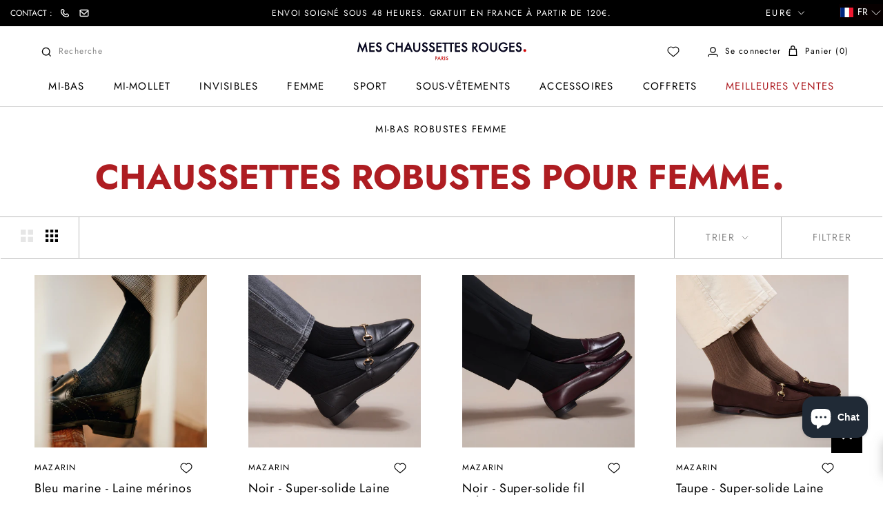

--- FILE ---
content_type: text/html; charset=utf-8
request_url: https://meschaussettesrouges.com/apps/reviews/collections?url=https:/meschaussettesrouges.com/collections/mi-bas-robustes-femme
body_size: -336
content:
 [ { "@context": "http://schema.org", "@type": "OfferCatalog", "mainEntityOfPage": { "@type": "WebPage", "@id": "https://meschaussettesrouges.com/collections/mi-bas-robustes-femme#webpage_sp_schemaplus" }, "description": "Chaussettes robustes pour femme", "name": "Mi-bas robustes femme", "url": "https://meschaussettesrouges.com/collections/mi-bas-robustes-femme",   "image": "https://meschaussettesrouges.com/cdn/shop/collections/MesChaussettesRouges_StarksandSons_68_800x_f952facc-a5b8-4daa-8757-8315df19d566.jpg?v=1627920600",   "numberOfItems": "32" }     , { "@context": "http://schema.org", "@type": "BreadcrumbList", "name": "Mes Chaussettes Rouges Breadcrumbs Schema by SchemaPlus", "itemListElement": [ { "@type": "ListItem", "position": 1, "item": { "@id": "https://meschaussettesrouges.com/collections", "name": "Collections" } }, { "@type": "ListItem", "position": 2, "item": { "@id": "https://meschaussettesrouges.com/collections/mi-bas-robustes-femme#breadcrumb_sp_schemaplus", "name": "Mi-bas robustes femme" } }   ] }   ]

--- FILE ---
content_type: text/javascript
request_url: https://meschaussettesrouges.com/cdn/shop/t/7/assets/boost-pfs-filter.js?v=110975133924349897391764681915
body_size: 5025
content:
var onSale=!1,soldOut=!1,priceVaries=!1,images=[],firstVariant={},boostPFSFilterConfig={general:{limit:boostPFSThemeConfig.custom.products_per_page,loadProductFirst:!1,numberFilterTree:2,filterTreeMobileStyle:"style1"}};(function(){BoostPFS.inject(this);var boostPFSTemplate={productGridItemHtml:'<div class="Grid__Cell 1/'+boostPFSThemeConfig.custom.mobile_row+"--phone 1/"+boostPFSThemeConfig.custom.tablet_row+"--tablet-and-up 1/"+boostPFSThemeConfig.custom.desktop_row+"--"+buildClass()+'"><div class="ProductItem '+buildClassHiz()+'"><div class="ProductItem__Wrapper">{{itemImages}}{{itemLabels}}{{itemInfo}}</div>'+buildButtonSecond()+"</div></div>",previousActiveHtml:'<a class="Pagination__NavItem Link Link--primary" rel="prev" href="{{itemUrl}}"><svg class="{{ icon_class }}" role="presentation" viewBox="0 0 11 18"><path d="M9.5 1.5L1.5 9l8 7.5" stroke-width="2" stroke="currentColor" fill="none" fill-rule="evenodd" stroke-linecap="square"></path></svg></a>',previousDisabledHtml:"",nextActiveHtml:'<a class="Pagination__NavItem Link Link--primary" rel="next" href="{{itemUrl}}"><svg class="{{ icon_class }}" role="presentation" viewBox="0 0 11 18"><path d="M1.5 1.5l8 7.5-8 7.5" stroke-width="2" stroke="currentColor" fill="none" fill-rule="evenodd" stroke-linecap="square"></path> </svg></a>',nextDisabledHtml:"",pageItemHtml:'<a class="Pagination__NavItem Link Link--primary" href="{{itemUrl}}">{{itemTitle}}</a>',pageItemSelectedHtml:'<span class="Pagination__NavItem is-active">{{itemTitle}}</span>',pageItemRemainHtml:'<span class="Pagination__NavItem">{{itemTitle}}</span>',paginateHtml:' <div class="Pagination Text--subdued"><div class="Pagination__Nav">{{previous}}{{pageItems}}{{next}}</div></div>',sortingHtml:"{{sortingItems}}"};function prepareShopifyData(data){soldOut=!data.available,onSale=data.compare_at_price_min>data.price_min,priceVaries=data.price_min!=data.price_max,images=data.images_info;var firstVariant2=data.variants[0];if(Utils.getParam("variant")!==null&&Utils.getParam("variant")!=""){var paramVariant=data.variants.filter(function(e){return e.id==Utils.getParam("variant")});typeof paramVariant[0]<"u"&&(firstVariant2=paramVariant[0])}else for(var i=0;i<data.variants.length;i++)if(data.variants[i].available){firstVariant2=data.variants[i];break}return data}ProductGridItem.prototype.compileTemplate=function(data,index){data||(data=this.data),index||(index=this.index);var itemHtml=boostPFSTemplate.productGridItemHtml;data=prepareShopifyData(data);var soldOutClass=soldOut?boostPFSTemplate.soldOutClass:"",saleClass=onSale?boostPFSTemplate.saleClass:"";return itemHtml=itemHtml.replace(/{{itemLabels}}/g,buildLabels(data)),itemHtml=itemHtml.replace(/{{itemImages}}/g,buildImage(data,images)),itemHtml=itemHtml.replace(/{{itemInfo}}/g,buildInfo(data,index)),itemHtml=itemHtml.replace(/{{itemUrl}}/g,Utils.buildProductItemUrl(data,!1)),itemHtml};function buildClass(){return boostPFSThemeConfig.custom.filter_position=="drawer"?"lap-and-up":"desk"}function buildClassHiz(){return boostPFSThemeConfig.custom.use_horizontal?"ProductItem--horizontal":""}function buildButtonSecond(){return boostPFSThemeConfig.custom.use_horizontal?'<a href="{{itemUrl}}" class="ProductItem__ViewButton Button Button--secondary hidden-pocket">'+boostPFSThemeConfig.label.view_product+"</a>":""}function buildImage(data,images2){var htmlImg="",tailles_on_stock="";images2||(images2=[]);let collectionParfums=[],collectionParfumsValue="",collectionRasageValue="",collectionVisageValue="",collectionCoffret=[],collectionCoffretValue="",collectionCoffretsValue="";if(images2.length==0&&images2.push({src:boostPFSConfig.general.no_image_url,id:data.id,width:480,height:480}),data.collections!==""&&(data.collections.forEach(function(collection){collectionCoffret.push(collection.handle)}),data.collections.forEach(function(collection){collectionParfums.push(collection.title.toLowerCase())})),collectionCoffretValue=collectionCoffret.includes("coffret-chaussettes"),collectionCoffretsValue=collectionCoffret.includes("coffrets-chaussettes"),collectionParfumsValue=collectionParfums.includes("parfums"),collectionRasageValue=collectionParfums.includes("rasage"),collectionVisageValue=collectionParfums.includes("visage & corps"),data.variants!==""){var tailles="";if(data.variants.forEach(function(pointure){const inventoriesQty=pointure.inventory_quantities,inventoriesLocation=pointure.locations;let checkParis=inventoriesQty.hasOwnProperty("Logistique Mes Chaussettes Rouges"),checkOutStockTwo=!1;for(const item of Object.values(inventoriesLocation))if(item.endsWith(":Logistique Mes Chaussettes Rouges")&&item.startsWith("outstock")){checkOutStockTwo=!0;break}if(!checkParis&&checkOutStockTwo?tailles_on_stock="ax-no-available":tailles_on_stock="ax-available",pointure.option_pointure!==void 0){var title=pointure.title.replace("-"," - ");tailles+='<span data-attribute-id="'+pointure.id+'" data-img="'+pointure.image+'" class="ax-taille '+tailles_on_stock+'">'+title+"</span>"}else pointure.option_volume!==void 0?tailles+='<span class="ax-taille '+tailles_on_stock+'">'+pointure.option_volume+"</span>":pointure.option_taille_ceinture!==void 0&&(tailles+='<span class="ax-taille '+tailles_on_stock+'">'+pointure.option_taille_ceinture+"</span>")}),tailles!==""&&!collectionParfumsValue&&!collectionVisageValue&&!collectionRasageValue&&!collectionCoffretValue&&!collectionCoffretsValue)var taillesHtml='<div class="ax-all-tailles Image--lazyLoad Image--fadeIn">'+tailles+"</div>";else var taillesHtml=""}if(images2.length>0){htmlImg+='<a href="{{itemUrl}}" class="ProductItem__ImageWrapper ';var use_natural_size=!1,has_alternate_image=!1;(boostPFSThemeConfig.custom.product_image_size=="natural"||boostPFSThemeConfig.custom.use_horizontal)&&(use_natural_size=!0),boostPFSThemeConfig.custom.product_show_secondary_image&&images2.length>1&&!boostPFSThemeConfig.custom.use_horizontal&&(has_alternate_image=!0),has_alternate_image&&(htmlImg+="ProductItem__ImageWrapper--withAlternateImage"),htmlImg+='">';var max_width=images2[0].width;boostPFSThemeConfig.custom.use_horizontal&&(max_width=125);var withCall=use_natural_size?"withFallback":boostPFSThemeConfig.custom.product_image_size;htmlImg+='<div class="AspectRatio AspectRatio--'+withCall+'" style="max-width: 500px;';var aspect_ratio=images2[0].width/images2[0].height;if(use_natural_size&&(htmlImg+="padding-bottom: "+100/aspect_ratio+"%;"),htmlImg+=" --aspect-ratio: "+aspect_ratio+'">',has_alternate_image&&images2.length>1){var sizes="200,300,400,600,800,900,1000,1200",support_size=imageSize(sizes,images2[1]),thumbUrl=Utils.optimizeImage(images2[1].src,"{width}x");htmlImg+='<img class="ProductItem__Image ProductItem__Image--alternate Image--lazyLoad Image--fadeIn" data-src="'+thumbUrl+'" data-widths="['+support_size+']" data-sizes="auto" alt="'+data.title+'" data-image-id="'+images2[1].id+'">'}var sizes_main="200,400,600,700,800,900,1000,1200",support_size=imageSize(sizes_main,images2[0]),thumbUrl_main=images2.length>0?Utils.optimizeImage(images2[0].src,"{width}x"):boostPFSConfig.general.no_image_url;htmlImg+='<img class="ProductItem__Image Image--lazyLoad Image--fadeIn" data-src="'+thumbUrl_main+'" data-widths="['+support_size+']" data-sizes="auto" alt="'+data.title+'" data-image-id="'+images2[0].id+'">',htmlImg+='<span class="Image__Loader"></span>',htmlImg+="<noscript>",htmlImg+='<img class="ProductItem__Image ProductItem__Image--alternate" src="'+Utils.optimizeImage(images2[0].src,"600x")+'" alt="'+data.title+'">',htmlImg+='<img class="ProductItem__Image" src="'+Utils.optimizeImage(images2[0].src,"600x")+'" alt="'+data.title+'">',htmlImg+="</noscript>",htmlImg+="</div>",htmlImg+=taillesHtml,htmlImg+="</a>"}return htmlImg}function imageSize(sizes,image){if(image){for(var desired_sizes=sizes.split(","),supported_sizes="",k=0;k<desired_sizes.length;k++){var size=desired_sizes[k],size_as_int=size*1;if(image.width<size_as_int)break;supported_sizes=supported_sizes+size+","}return supported_sizes==""&&(supported_sizes=image.width),jQ.isNumeric(supported_sizes)||(supported_sizes=supported_sizes.split(",").join(","),supported_sizes=supported_sizes.substring(0,supported_sizes.lastIndexOf(","))),supported_sizes}else return""}function buildPrice(data){var html="",show_price_on_hover=boostPFSThemeConfig.custom.product_show_price_on_hover,classPriceHover=show_price_on_hover?"ProductItem__PriceList--showOnHover":"";return html+='<div class="ProductItem__PriceList '+classPriceHover+' Heading">',onSale?(html+='<span class="ProductItem__Price Price Price--highlight Text--subdued" data-money-convertible>'+Utils.formatMoney(data.price_min)+"</span> ",html+='<span class="ProductItem__Price Price Price--compareAt Text--subdued" data-money-convertible>'+Utils.formatMoney(data.compare_at_price_min)+"</span>"):priceVaries?html+='<span class="ProductItem__Price Price Text--subdued">'+boostPFSThemeConfig.label.from.replace(/{{min_price}}/g,Utils.formatMoney(data.price_min))+"</span>":html+='<span class="ProductItem__Price Price Text--subdued" data-money-convertible>'+Utils.formatMoney(data.price_min)+"</span>",html+="</div>",html}function buildLabels(data){var html="",product_labels="";if(boostPFSThemeConfig.custom.show_labels){product_labels="";for(var tags=data.tags,k=0;k<tags.length;k++){var tag=tags[k];if(tag.indexOf("__label")!=-1){product_labels+='<span class="ProductItem__Label Heading Text--subdued">'+tag.split("__label:")[1]+"</span>";break}if(tag=="Ribbon_new"){product_labels+='<span class="ProductItem__Label new-product Heading Text--subdued">'+boostPFSThemeConfig.label.new_product+"</span>";break}}soldOut?product_labels+=' <span class="ProductItem__Label Heading Text--subdued">'+boostPFSThemeConfig.label.sold_out+"</span>":onSale&&(product_labels+='<span class="ProductItem__Label Heading Text--subdued">'+boostPFSThemeConfig.label.sale+"</span>"),product_labels!=""&&(html+='<div class="ProductItem__LabelList">',html+=product_labels,html+="</div>")}return html}function buildInfo(data,indx){var html="",collections=data.collections,typeProduct=data.product_type,ribbons="",tailles="";if((typeProduct.includes("Femme")||typeProduct.includes("Sports")||typeProduct.includes("Coffret"))&&(typeProduct.includes("mi-mollet")?ribbons+='<img src="'+Shopify.ribbonMiMolletImg+`" alt="" loading="lazy" width="32" height="32"/>
                                        <span class="ax-ribbons">`+Shopify.ribbonMiMolletLabel+"</span>":typeProduct.includes("mi-bas")?ribbons+='<img src="'+Shopify.ribbonMiBasImg+`" alt="" loading="lazy" width="32" height="32"/>
                                        <span class="ax-ribbons">`+Shopify.ribbonMiBasLabel+"</span>":typeProduct.includes("invisibles")?ribbons+='<img src="'+Shopify.ribbonInvisibleImg+`" alt="" loading="lazy" width="32" height="32"/>
                                        <span class="ax-ribbons">`+Shopify.ribbonInvisibleLabel+"</span>":typeProduct.includes("cheville")&&(ribbons+='<img src="'+Shopify.ribbonChevilleImg+`" alt="" loading="lazy" width="32" height="32"/>
                                        <span class="ax-ribbons">`+Shopify.ribbonChevilleLabel+"</span>")),collections.forEach(function(element){element.handle=="chaussettes-invisibles"?ribbons+='<img src="'+Shopify.ribbonInvisibleImg+`" alt="" loading="lazy" width="32" height="32"/>
                                        <span class="ax-ribbons">`+Shopify.ribbonInvisibleLabel+"</span>":element.handle=="chaussettes-mi-bas-homme"?ribbons+='<img src="'+Shopify.ribbonMiBasImg+`" alt="" loading="lazy" width="32" height="32"/>
                                        <span class="ax-ribbons">`+Shopify.ribbonMiBasLabel+"</span>":element.handle=="mi-mollet-homme"&&(ribbons+='<img src="'+Shopify.ribbonMiMolletImg+`" alt="" loading="lazy" width="32" height="32"/>
                                        <span class="ax-ribbons">`+Shopify.ribbonMiMolletLabel+"</span>")}),ribbons!=="")var ribbonsHtml='<div class="ax-all-ribbons Image--lazyLoad Image--fadeIn">'+ribbons+"</div>";if(boostPFSThemeConfig.custom.show_product_info){var infoClass=boostPFSThemeConfig.custom.use_horizontal?"":"ProductItem__Info--"+boostPFSThemeConfig.custom.product_info_alignment;html+='<div class="ProductItem__Info '+infoClass+' ">',ribbonsHtml&&ribbonsHtml!==""&&(html+=ribbonsHtml),html+='<div class="product-wishl-vendor list__wishlist-wrap">',boostPFSThemeConfig.custom.show_vendor&&(html+='<p class="ProductItem__Vendor Heading">'+data.vendor+"</p>"),html+='<a href="#" class="icon-wishlist-heart-empty wishlist-btn grid-wishlist-btn heart-wishlist-animation" data-wishList data-gridHulkList data-added="false" data-proID="'+data.id+'" data-varID="'+data.variants[0].id+'"><i class="heart-hulk-animation"><i class="icon-wishlist-heart-empty"></i></i><span>Add to wishlist</span><span class="count">(0)</span></a>',html+="</div>",html+='<span class="ProductItem__Title Heading">',html+='<a href="{{itemUrl}}">'+data.title+"</a>",html+="</span>",html+=buildPrice(data),boostPFSThemeConfig.custom.show_color_swatch&&(html+=buildSwatch(data,indx)),html+="</div>"}return html}function buildSwatch(data,indx){var itemSwatchHtml="";if(boostPFSThemeConfig.custom.show_color_swatch){var color_name=boostPFSThemeConfig.custom.section_id+"-"+data.id+"-"+indx;data.options_with_values.forEach(function(option,index){var option_name=option.name.toLowerCase();if(option_name.indexOf("color")!=-1||option_name.indexOf("colour")!=-1||option_name.indexOf("couleur")!=-1){var values="";itemSwatchHtml+='<div class="ProductItem__ColorSwatchList">';var i=0;data.variants.forEach(function(variant){var temp=variant.merged_options.filter(function(obj){if(obj=obj.toLowerCase(),obj.indexOf("color")!=-1||obj.indexOf("colour")!=-1)return obj});temp=temp[0].split(":");var value=temp[1].toLowerCase();if(values.indexOf(value)==-1){values=values+","+value,values=values.split(",");var size="200,400,600,700,800,900,1000,1200",supported_sizes=imageSize(size,variant.image),color_image=Utils.optimizeImage(variant.image),name_color=Utils.slugify(value)+".png",checked=i==0?"checked=checked":"",imageInfo=null,image_aspect_ratio=1;imageInfo=data.images_info.find(function(imageOb){if(imageOb.src==variant.image)return image_aspect_ratio=imageOb.width/imageOb.height,imageOb}),imageInfo||(data.images_info.length>0?imageInfo=data.images_info[0]:imageInfo={src:boostPFSConfig.general.no_image_url,id:variant.id,width:480,height:480});var dataImg=imageInfo!=null?'" data-image-url="'+imageInfo.src+'" data-image-widths="['+supported_sizes+']" data-image-aspect-ratio="1" data-image-id="'+imageInfo.id+'"':"",color_input_id=color_name+"-"+values.length,variant_price=variant.price?variant.price:0,variant_compare_at_price=variant.compare_at_price?variant.compare_at_price:0,url_color=Utils.getFilePath(Utils.slugify(value),Globals.swatchExtension,Settings.getSettingValue("general.swatchImageVersion"));itemSwatchHtml+='<div class="ProductItem__ColorSwatchItem">',itemSwatchHtml+='<input class="ColorSwatch__Radio" type="radio" '+checked+' name="'+color_name+'" id="'+color_input_id+'" value="'+value+'" data-image-aspect-ratio="'+image_aspect_ratio+'" data-variant-price="'+variant_price+'" data-variant-compare-at-price="'+variant_compare_at_price+'" data-variant-url="'+Utils.buildProductItemUrl(data)+"?variant="+variant.id+"#Image"+imageInfo.id+'"'+dataImg+'  aria-hidden="true">',itemSwatchHtml+='<label class="ColorSwatch ColorSwatch--small" for="'+color_input_id+'" style="background-color: '+value.replace(" ","").toLowerCase()+"; background-image: url("+url_color+')" title="'+value+'" data-tooltip="'+value+'"></label>',itemSwatchHtml+="</div>",i++}}),itemSwatchHtml+="</div>"}})}return itemSwatchHtml}ProductPaginationDefault.prototype.compileTemplate=function(totalProduct){totalProduct||(totalProduct=this.totalProduct);var currentPage=parseInt(Globals.queryParams.page),totalPage=Math.ceil(totalProduct/Globals.queryParams.limit);if(totalPage>1){var paginationHtml=boostPFSTemplate.paginateHtml,previousHtml=currentPage>1?boostPFSTemplate.previousActiveHtml:boostPFSTemplate.previousDisabledHtml;previousHtml=previousHtml.replace(/{{itemUrl}}/g,Utils.buildToolbarLink("page",currentPage,currentPage-1)),paginationHtml=paginationHtml.replace(/{{previous}}/g,previousHtml);var nextHtml=currentPage<totalPage?boostPFSTemplate.nextActiveHtml:boostPFSTemplate.nextDisabledHtml;nextHtml=nextHtml.replace(/{{itemUrl}}/g,Utils.buildToolbarLink("page",currentPage,currentPage+1)),paginationHtml=paginationHtml.replace(/{{next}}/g,nextHtml);for(var beforeCurrentPageArr=[],iBefore=currentPage-1;iBefore>currentPage-3&&iBefore>0;iBefore--)beforeCurrentPageArr.unshift(iBefore);currentPage-4>0&&beforeCurrentPageArr.unshift("..."),currentPage-4>=0&&beforeCurrentPageArr.unshift(1),beforeCurrentPageArr.push(currentPage);for(var afterCurrentPageArr=[],iAfter=currentPage+1;iAfter<currentPage+3&&iAfter<=totalPage;iAfter++)afterCurrentPageArr.push(iAfter);currentPage+3<totalPage&&afterCurrentPageArr.push("..."),currentPage+3<=totalPage&&afterCurrentPageArr.push(totalPage);for(var pageItemsHtml="",pageArr=beforeCurrentPageArr.concat(afterCurrentPageArr),iPage=0;iPage<pageArr.length;iPage++)pageArr[iPage]=="..."?pageItemsHtml+=boostPFSTemplate.pageItemRemainHtml:pageItemsHtml+=pageArr[iPage]==currentPage?boostPFSTemplate.pageItemSelectedHtml:boostPFSTemplate.pageItemHtml,pageItemsHtml=pageItemsHtml.replace(/{{itemTitle}}/g,pageArr[iPage]),pageItemsHtml=pageItemsHtml.replace(/{{itemUrl}}/g,Utils.buildToolbarLink("page",currentPage,pageArr[iPage]));return paginationHtml=paginationHtml.replace(/{{pageItems}}/g,pageItemsHtml),paginationHtml}return""},ProductSorting.prototype.compileTemplate=function(){var html="";if(boostPFSThemeConfig.custom.show_sorting&&boostPFSTemplate.hasOwnProperty("sortingHtml")){var sortingArr=Utils.getSortingList();if(sortingArr){var sortingItemsHtml="";for(var k in sortingArr){var classActive=Globals.queryParams.sort==k?"is-selected":"";sortingItemsHtml+='<button class="Popover__Value '+classActive+' Heading Link Link--primary u-h6" data-value="'+k+'">'+sortingArr[k]+"</button>"}html=boostPFSTemplate.sortingHtml.replace(/{{sortingItems}}/g,sortingItemsHtml)}}return html},ProductSorting.prototype.bindEvents=function(){var topSortingSelector=jQ(Selector.topSorting);topSortingSelector.find(".Popover__Value").on("click",function(e){FilterApi.setParam("sort",jQ(this).data("value")),FilterApi.applyFilter("sort"),jQ(".CollectionToolbar__Item--sort").trigger("click")})},ProductList.prototype.afterRender=async function(data,eventType){data||(data=this.data),eventType||(eventType=this.eventType),jQ(".ProductItem__Info .ProductItem__ColorSwatchList .ProductItem__ColorSwatchItem label.ColorSwatch").on("click",function(){jQ(this).parent().parent().find("label.ColorSwatch").removeClass("active"),jQ(this).addClass("active");var parent=jQ(this).parent(),productImage=jQ(this).parent().parent().parent().parent().find("a.ProductItem__ImageWrapper"),variantInfo=parent.find("input.ColorSwatch__Radio");productImage.find(".AspectRatio .bc-sf-product-swatch-img").remove(),productImage.find(".AspectRatio").prepend('<img class="bc-sf-product-swatch-img" src="'+variantInfo.data("image-url")+'" />'),productImage.find("img.ProductItem__Image").hide(),productImage.attr("href",variantInfo.data("variant-url"));var variantPrice="";variantInfo.data("variant-compare-at-price")>variantInfo.data("variant-price")?(variantPrice+='<span class="ProductItem__Price Price Price--highlight Text--subdued" data-money-convertible="">'+Utils.formatMoney(variantInfo.data("variant-price"))+"</span>",variantPrice+='<span class="ProductItem__Price Price Price--compareAt Text--subdued" data-money-convertible="">'+Utils.formatMoney(variantInfo.data("variant-compare-at-price"))+"</span>"):variantPrice+='<span class="ProductItem__Price Price Text--subdued" data-money-convertible>'+Utils.formatMoney(variantInfo.data("variant-price"))+"</span>",jQ(this).closest(".ProductItem__Wrapper").find(".ProductItem__PriceList").html(variantPrice)});function addToCart(data2,img){let formData={items:[{id:data2.items[0].id,quantity:data2.items[0].quantity,properties:data2.items[0].properties}]};fetch("/cart/add.js",{method:"POST",headers:{"Content-Type":"application/json"},body:JSON.stringify(formData)}).then(response=>response.json()).then(data3=>{iziToast.show({title:data3.items[0].product_title,image:img||"",message:"a \xE9t\xE9 ajout\xE9 \xE0 votre panier"}),document.documentElement.dispatchEvent(new CustomEvent("cart:refresh",{bubbles:!0,detail:{quantity:1}}))}).catch(error=>{console.error("Erreur lors de l'ajout au panier:",error)})}for(var addToCartBtns=document.querySelectorAll(".ax-taille.ax-available"),i=0;i<addToCartBtns.length;i++)addToCartBtns[i].addEventListener("click",function(e){e.preventDefault(),e.stopPropagation();var bundle=document.querySelectorAll(".bundle_"+e.currentTarget.getAttribute("data-attribute-id"));if(bundle[0]!=null){var getJson=bundle[0].getAttribute("data-json"),json=JSON.parse(getJson),tabProperties={};json.forEach(function(value,i2){var title=value.title,quantity=value.quantity,sku=value.sku;if(sku!=null){var propertiesBundle=quantity+"x "+sku;tabProperties["_Product "+i2]=propertiesBundle}else{var propertiesBundle=quantity+"x "+title;tabProperties["_Product "+i2]=propertiesBundle}})}var data2={items:[{id:e.currentTarget.getAttribute("data-attribute-id"),quantity:1,properties:""}]};data2.items[0].properties=tabProperties;var img=e.currentTarget.getAttribute("data-img");addToCart(data2,img)});(await Promise.all(data.map(async product=>getProductCardHtml(product.handle)))).forEach((element,index)=>{const productCards=document.querySelector(`[data-id="${data[index].id}"] .ProductItem__PriceList`);productCards.innerHTML="",productCards.innerHTML=element})};async function getProductCardHtml(handle){try{const response=await fetch(`${Shopify.routes.root}products/${handle}?sections=boost-integration`);if(!response.ok)throw new Error("Network response was not ok");return(await response.json())["boost-integration"]}catch(error){return console.error("Error fetching product content:",error),null}}FilterResult.prototype.afterRender=function(data,eventType){data||(data=this.data),eventType||(eventType=this.eventType)},Filter.prototype.errorFilterCallback=function(){var isiOS=/iPad|iPhone|iPod/.test(navigator.userAgent)&&!window.MSStream,isSafari=/Safari/.test(navigator.userAgent),isBackButton=window.performance&&window.performance.navigation&&window.performance.navigation.type==2;if(!(isiOS&&isSafari&&isBackButton)){var self=this,url=window.location.href.split("?")[0],searchQuery=self.isSearchPage()&&self.queryParams.hasOwnProperty("q")?"&q="+self.queryParams.q:"";window.location.replace(url+"?view=bc-original"+searchQuery)}}})();
//# sourceMappingURL=/cdn/shop/t/7/assets/boost-pfs-filter.js.map?v=110975133924349897391764681915


--- FILE ---
content_type: text/javascript
request_url: https://cdn.shopify.com/extensions/019bdad8-2526-73a6-9bb8-a854b22ffd6f/sales-motiv-free-gifts-28/assets/main.js
body_size: 6955
content:
var ajaxIsRunning=!1;function initConfiguration(arguments){if("undefined"==typeof sm_is_cart_page)return!1;jQuery=arguments[0],callFunctionSM("beforeAction",[jQuery],!1),callFunctionSM("refreshGiftBox",[!1,jQuery],!1),callFunctionSM("searchForGiftProducts",[jQuery],!1),callFunctionSM("overridePaymentButtonEvent",[jQuery],!1),callFunctionSM("overrideCheckouButtonEvent",[jQuery],!1),callFunctionSM("thirdPartyAppsCallbacks",[jQuery],!1),jQuery(document).on("click",".smAddGiftToCart",function(){ajaxIsRunning||(jQuery(this).parents(".smProductGift").length>0?callFunctionSM("addProductGiftToCart",[jQuery(this),jQuery],!1):callFunctionSM("addOrderGiftToCart",[jQuery(this),jQuery],!1))}),jQuery(document).on("click",".removeFromCart",function(){ajaxIsRunning||callFunctionSM("removeProductFromCart",[jQuery(this).attr("data-variant-id"),1==parseInt(jQuery(this).parents(".giftWrapper").attr("data-automatically-add-to-cart")),!0,jQuery],!1)}),jQuery(document).on("click",".smProductVariants",function(t){t.preventDefault()}),jQuery('form[action*="/cart/add"] button').each(function(){jQuery(this).show()}),jQuery(document).on("click",'form[action="/cart"] button[type="submit"][name="checkout"]',function(t){jQuery.getJSON("/cart.js",function(t){callFunctionSM("checkIfGiftsCanBeInCart",[t,jQuery],!1)})}),jQuery("#sticky_gift_icon").on("click",function(){jQuery("#gift_container .giftContainerContent").fadeToggle("fast",function(){"block"==jQuery("#gift_container .giftContainerContent").css("display")?(jQuery("#sticky_gift_icon .showGifts").hide(),jQuery("#sticky_gift_icon .hideGifts").show()):(jQuery("#sticky_gift_icon .hideGifts").hide(),jQuery("#sticky_gift_icon .showGifts").show())})}),jQuery(document).on("ajaxComplete",function(t,e,r){callFunctionSM("ajaxCartComplete",[jQuery,r],!1)}),jQuery(document).ajaxSuccess(function(t,e,r){callFunctionSM("ajaxCartComplete",[jQuery,r],!1)}),"undefined"!=typeof $&&($(document).on("ajaxComplete",function(t,e,r){callFunctionSM("ajaxCartComplete",[$,r],!1)}),$(document).ajaxSuccess(function(t,e,r){callFunctionSM("ajaxCartComplete",[$,r],!1)})),callFunctionSM("fetchOverride",[jQuery],!1)}function beforeAction(arguments){jQuery=arguments[0]}function fetchOverride(arguments){jQuery=arguments[0];const t=window.fetch;window.fetch=function(){return fetchResult=t.apply(this,arguments),fetchResult.then(function(t){callFunctionSM("ajaxCartComplete",[jQuery,t],!1)}),fetchResult}}function ajaxCartComplete(arguments){jQuery=arguments[0],settings=arguments[1],-1===settings.url.indexOf("/cart/add")&&-1===settings.url.indexOf("/cart/update")&&-1===settings.url.indexOf("/cart/change")||(refreshBox=!0,void 0!==settings.data&&void 0!==settings.data.indexOf&&(-1!==settings.data.indexOf("sm_gift=1")&&(refreshBox=!1),-1!==settings.data.indexOf("sm_is_payment_button=1")&&(callFunctionSM("refreshGiftBox",[!1,jQuery],!1),setTimeout(function(){window.location.href="/checkout"},1e3))),refreshBox&&callFunctionSM("refreshGiftBox",[!1,jQuery],!1))}function refreshGiftBox(arguments){removedFromCartByCustomer=arguments[0],jQuery=arguments[1],jQuery.getJSON("/cart.js",function(t){callFunctionSM("showFreeGiftsInProductDetail",[t,removedFromCartByCustomer,jQuery],!1),jQuery("#gift_container .giftContainerContent").empty(),cartTotal=parseInt(t.total_price)/100,ajaxOrderGiftsRequests=[],ajaxOrdersGifts=[],jQuery.each(sm_orders_gifts,function(e,r){callFunctionSM("giftCanBeDisplayed",[r,jQuery],!0)&&(nextIndex=e,void 0!==sm_orders_gifts[e+1]&&(nextIndex=e+1),(cartTotal<parseFloat(sm_orders_gifts[nextIndex].order_minimum)||e==nextIndex)&&(allowAddToCart=cartTotal<parseFloat(sm_orders_gifts[nextIndex].order_minimum)&&cartTotal>=parseFloat(r.order_minimum)||e==nextIndex&&cartTotal>=parseFloat(r.order_minimum)?1:0,orderMinimumFormated=r.order_minimum,toSpend=parseFloat(r.order_minimum)-cartTotal,""!=typeof sm_money_format?(moneyFormatFromConfig=callFunctionSM("getMoneyFormatFromConfig",[],!0),orderMinimumFormated=Shopify.formatMoney(100*r.order_minimum,moneyFormatFromConfig),toSpend=Shopify.formatMoney(100*toSpend,moneyFormatFromConfig)):"undefined"!=typeof Shopify&&void 0!==Shopify.money_format&&(orderMinimumFormated=Shopify.formatMoney(100*r.order_minimum,Shopify.money_format),toSpend=Shopify.formatMoney(100*toSpend,Shopify.money_format)),labeltext=allowAddToCart?callFunctionSM("getTranslationLabel",["pick_free_gift_for_order",orderMinimumFormated,jQuery],!0):callFunctionSM("getTranslationLabel",["buy_for_more_and_get_gift",{orderMinimumFormated:orderMinimumFormated,toSpend:toSpend},jQuery],!0),cartItem=callFunctionSM("checkIfGiftFromSectionIsInCart",[t,r.gifts,jQuery],!0),jQuery("#gift_container .giftContainerContent").append('<div class="giftWrapper orderGiftsWrapper" '+(jQuery.isEmptyObject(cartItem.item)?"":"style='border: 1px solid #00800070;background: rgb(245, 251, 244);'")+' data-automatically-add-to-cart="'+r.automaticallyAddToCart+'"><div class="giftAlreadyInCart" data-order-id="'+r.id+'" '+(jQuery.isEmptyObject(cartItem.item)?"style='display:none'":"")+'><span class="alreadyInCartGiftTitle">'+callFunctionSM("getTranslationLabel",["gift_already_in_cart",cartItem,jQuery],!0)+'</span><span class="removeFromCart" data-variant-id="'+cartItem.item.variant_id+'">'+callFunctionSM("getTranslationLabel",["remove_from_cart",{},jQuery],!0)+'</span></div><div class="giftsToOffer" data-order-id="'+r.id+'" style="display:none"><span class="orderGiftsTitle" data-order-gift-id="'+r.id+'">'+labeltext+'</span><ul class="smOrderGiftsWrapper" data-allow-add-to-cart="'+allowAddToCart+'" data-order-id="'+r.id+'"></ul>'+callFunctionSM("getValidUntilDateHtml",[r,jQuery],!0)+"</div></div>")),jQuery.each(r.gifts,function(t,e){ajaxOrderGiftsRequests.push(jQuery.getJSON("/products/"+e.url+".js").done(function(t){ajaxOrdersGifts.push(t)}))}))}),jQuery.when.apply(jQuery,ajaxOrderGiftsRequests).always(function(){ajaxOrdersGiftsSorted=callFunctionSM("sortLoadedProducts",[ajaxOrdersGifts,jQuery],!0),jQuery.each(ajaxOrdersGiftsSorted,function(t,e){callFunctionSM("addOrderGiftToGiftBox",[e,jQuery],!1)}),jQuery(".orderGiftsWrapper").each(function(){"none"==jQuery(this).find(".giftAlreadyInCart").css("display")&&(1!=parseInt(jQuery(this).attr("data-automatically-add-to-cart"))||1!=parseInt(jQuery(this).find(".smOrderGiftsWrapper").attr("data-allow-add-to-cart"))||removedFromCartByCustomer?jQuery(this).find(".giftsToOffer").show():callFunctionSM("addOrderGiftToCartAutomatically",[t,jQuery(this),jQuery],!1))})}),productsToOfferGifts=[],productsToOfferGiftsKeys=[],jQuery.each(t.items,function(t,e){jQuery.each(sm_products_gifts,function(t,r){callFunctionSM("giftCanBeDisplayed",[r,jQuery],!0)&&parseInt(e.product_id)==parseInt(t)&&!productsToOfferGiftsKeys.includes(t)&&(productsToOfferGiftsKeys.push(t),productsToOfferGifts.push({id:t,productValues:r,allowAddToCart:!0}))})}),jQuery.each(sm_products_gifts,function(t,e){callFunctionSM("giftCanBeDisplayed",[e,jQuery],!0)&&1==parseInt(e.showAlwaysInGiftbox)&&!productsToOfferGiftsKeys.includes(t)&&(productsToOfferGiftsKeys.push(t),productsToOfferGifts.push({id:t,productValues:e,allowAddToCart:!1}))}),ajaxProductRequests=[],ajaxProduct=[],ajaxProductGiftsRequests=[],ajaxProductGifts=[],jQuery.each(productsToOfferGifts,function(e,r){cartItem=callFunctionSM("checkIfGiftFromSectionIsInCart",[t,r.productValues.gifts,jQuery],!0),jQuery("#gift_container .giftContainerContent").append('<div class="giftWrapper productsToOfferGiftsWrapper" '+(jQuery.isEmptyObject(cartItem.item)?"style='"+(1==parseInt(r.productValues.showAlwaysInGiftbox)?"display:block":"display:none")+"'":"style='border: 1px solid #00800070;background: rgb(245, 251, 244);"+(1==parseInt(r.productValues.showAlwaysInGiftbox)?"display:block":"display:none")+"'")+' data-automatically-add-to-cart="'+r.productValues.automaticallyAddToCart+'"><div class="giftAlreadyInCart" data-product-id="'+r.productValues.id+'" '+(jQuery.isEmptyObject(cartItem.item)?"style='display:none'":"")+'><span class="alreadyInCartGiftTitle"></span><span class="removeFromCart"></span></div><div class="giftsToOffer" data-product-id="'+r.productValues.id+'" style="display:none"><span class="productsToOfferGiftsTitle"></span><ul class="smProductGiftsWrapper" data-allow-add-to-cart="'+(r.allowAddToCart?1:0)+'" data-product-id="'+r.productValues.id+'"></ul>'+callFunctionSM("getValidUntilDateHtml",[r.productValues,jQuery],!0)+"</div></div>"),ajaxProductRequests.push(jQuery.getJSON("/products/"+r.productValues.url+".js").done(function(t){ajaxProduct.push(t)})),jQuery.each(r.productValues.gifts,function(t,e){ajaxProductGiftsRequests.push(jQuery.getJSON("/products/"+e.url+".js").done(function(t){ajaxProductGifts.push(t)}))})}),jQuery.when.apply(jQuery,ajaxProductRequests).always(function(){ajaxProductSorted=callFunctionSM("sortLoadedProducts",[ajaxProduct,jQuery],!0),jQuery.each(ajaxProductSorted,function(e,r){cartItem=callFunctionSM("checkIfGiftFromSectionIsInCart",[t,sm_products_gifts[r.id].gifts,jQuery],!0),jQuery.isEmptyObject(cartItem.item)?(productGiftsLabel=callFunctionSM("getTranslationLabel",["pick_free_gift_for_product",r,jQuery],!0),0==parseInt(jQuery('.giftsToOffer[data-product-id="'+r.id+'"] .smProductGiftsWrapper').attr("data-allow-add-to-cart"))&&(productGiftsLabel=callFunctionSM("getTranslationLabel",["add_product_to_cart_and_get_gift",r,jQuery],!0)),jQuery('.giftsToOffer[data-product-id="'+r.id+'"] .productsToOfferGiftsTitle').html(productGiftsLabel)):(jQuery('.giftAlreadyInCart[data-product-id="'+r.id+'"] .alreadyInCartGiftTitle').html(callFunctionSM("getTranslationLabel",["gift_already_in_cart",cartItem,jQuery],!0)),jQuery('.giftAlreadyInCart[data-product-id="'+r.id+'"] .removeFromCart').attr("data-variant-id",cartItem.item.variant_id),jQuery('.giftAlreadyInCart[data-product-id="'+r.id+'"] .removeFromCart').html(callFunctionSM("getTranslationLabel",["remove_from_cart",{},jQuery],!0)))})}),jQuery.when.apply(jQuery,ajaxProductGiftsRequests).always(function(){ajaxProductGiftsSorted=callFunctionSM("sortLoadedProducts",[ajaxProductGifts,jQuery],!0),jQuery.each(ajaxProductGiftsSorted,function(t,e){callFunctionSM("addProductGiftToGiftBox",[e,jQuery],!1)}),jQuery(".productsToOfferGiftsWrapper").each(function(){"none"==jQuery(this).find(".giftAlreadyInCart").css("display")&&(1!=parseInt(jQuery(this).attr("data-automatically-add-to-cart"))||1!=parseInt(jQuery(this).find(".smProductGiftsWrapper").attr("data-allow-add-to-cart"))||removedFromCartByCustomer?jQuery(this).find(".giftsToOffer").show():callFunctionSM("addProductGiftToCartAutomatically",[jQuery(this),jQuery],!1))})}),callFunctionSM("checkIfGiftsCanBeInCart",[t,jQuery],!1),callFunctionSM("displayGiftsBox",[jQuery],!1)})}function checkIfGiftFromSectionIsInCart(arguments){return cart=arguments[0],gifts=arguments[1],jQuery=arguments[2],cartItem={},jQuery.each(cart.items,function(t,e){jQuery.each(gifts,function(t,r){r.id_gift==e.product_id&&(cartItem=e)})}),{item:cartItem,hasMoreGifts:gifts.length>1}}function checkIfGiftsCanBeInCart(arguments){cart=arguments[0],jQuery=arguments[1],jQuery.each(cart.items,function(t,e){("singleton_gift"==e.product_type||callFunctionSM("checkIfProductIsGiftByProductID",[e.product_id,jQuery],!0))&&(removeFromCart=!0,jQuery.each(sm_products_gifts,function(t,r){callFunctionSM("giftCanBeDisplayed",[r,jQuery],!0)&&jQuery.each(r.gifts,function(a,i){parseInt(e.product_id)==parseInt(i.id_gift)&&jQuery.each(cart.items,function(e,a){parseInt(a.product_id)==parseInt(t)&&(callFunctionSM("offerHasMoreGiftsInCart",[cart.items,r.gifts,jQuery],!0)||(removeFromCart=!1))})})}),jQuery.each(sm_orders_gifts,function(t,r){callFunctionSM("giftCanBeDisplayed",[r,jQuery],!0)&&jQuery.each(r.gifts,function(t,a){parseInt(e.product_id)==parseInt(a.id_gift)&&r.order_minimum<=parseInt(cart.total_price)/100&&jQuery('.smOrderGiftsWrapper[data-allow-add-to-cart="1"][data-order-id="'+r.id+'"]').length>0&&(callFunctionSM("offerHasMoreGiftsInCart",[cart.items,r.gifts,jQuery],!0)||(removeFromCart=!1))})}),removeFromCart?callFunctionSM("removeProductFromCart",[e.variant_id,!1,!1,jQuery],!1):parseInt(e.quantity)>1&&callFunctionSM("updateQuantityInCart",[e.variant_id,jQuery],!1))})}function offerHasMoreGiftsInCart(arguments){return cartItems=arguments[0],giftsFromOffer=arguments[1],jQuery=arguments[2],giftsFromOfferCount=0,jQuery.each(giftsFromOffer,function(t,e){jQuery.each(cartItems,function(t,r){parseInt(r.product_id)==parseInt(e.id_gift)&&giftsFromOfferCount++})}),giftsFromOfferCount>1}function checkIfProductIsGiftByProductID(arguments){return productID=arguments[0],jQuery=arguments[1],isGift=!1,jQuery.each(sm_orders_gifts,function(t,e){jQuery.each(e.gifts,function(t,e){e.id_gift==productID&&(isGift=!0)})}),jQuery.each(sm_products_gifts,function(t,e){jQuery.each(e.gifts,function(t,e){e.id_gift==productID&&(isGift=!0)})}),isGift}function giftCanBeDisplayed(arguments){return object=arguments[0],jQuery=arguments[1],showBaseOnDate=!0,null!=object.startDate&&null!=object.endDate&&(showBaseOnDate=!1,now=new Date,start=new Date(object.startDate),start.setHours(0,0,0,0),end=new Date(object.endDate),end.setHours(23,59,59,999),start.getTime()<now.getTime()&&end.getTime()>now.getTime()&&(showBaseOnDate=!0)),showBaseOnDate}function addOrderGiftToGiftBox(arguments){product=arguments[0],jQuery=arguments[1],smProductVariants="",product.variants.length>0&&(hasMoreVariatns="Default Title"!=product.variants[0].title&&"Default"!=product.variants[0].title,smProductVariants+='<select name="'+product.id+'" class="smProductVariants" '+(hasMoreVariatns?"":'style="display:none"')+">",jQuery.each(product.variants,function(t,e){smProductVariants+='<option value="'+e.id+'">'+e.title+"</option>"}),smProductVariants+="</select>"),productOfGiftsID=0,jQuery.each(sm_orders_gifts,function(t,e){jQuery.each(e.gifts,function(t,r){r.id_gift==product.id&&(productOfGiftsID=e.id)})}),0==jQuery('#gift_container ul[data-order-id="'+productOfGiftsID+'"] .smOrderGift[data-gift-id="'+product.id+'"]').length&&(productImageSrc=jQuery(".smNoImage").attr("src"),void 0!==product.images&&void 0!==product.images[0]&&(productImageSrc=product.images[0]),productLine='<li class="clearfix smOrderGift" data-gift-id="'+product.id+'"><img src="'+productImageSrc+'" alt="'+product.title+'"/><div class="smItems"><span class="item-name"><a href="'+product.url+'">'+product.title+'</a></span><span class="item-variants">'+smProductVariants+'</span><span class="item-add-to-cart"><button class="smAddGiftToCart">'+callFunctionSM("getTranslationLabel",["add_to_cart",{},jQuery],!0)+"</button></span></div></li>",jQuery('#gift_container ul[data-order-id="'+productOfGiftsID+'"]').append(productLine),0==parseInt(jQuery('#gift_container ul[data-order-id="'+productOfGiftsID+'"] .smOrderGift[data-gift-id="'+product.id+'"]').parents("ul:eq(0)").attr("data-allow-add-to-cart"))&&(jQuery('#gift_container ul[data-order-id="'+productOfGiftsID+'"] .smOrderGift[data-gift-id="'+product.id+'"] .item-variants').remove(),jQuery('#gift_container ul[data-order-id="'+productOfGiftsID+'"] .smOrderGift[data-gift-id="'+product.id+'"] .item-add-to-cart').remove()))}function addProductGiftToGiftBox(arguments){product=arguments[0],jQuery=arguments[1],smProductVariants="",product.variants.length>0&&(hasMoreVariatns="Default Title"!=product.variants[0].title&&"Default"!=product.variants[0].title,smProductVariants+='<select name="'+product.id+'" class="smProductVariants" '+(hasMoreVariatns?"":'style="display:none"')+">",jQuery.each(product.variants,function(t,e){smProductVariants+='<option value="'+e.id+'">'+e.title+"</option>"}),smProductVariants+="</select>"),productofGiftsID=0,jQuery.each(sm_products_gifts,function(t,e){jQuery.each(e.gifts,function(e,r){r.id_gift==product.id&&(productofGiftsID=t)})}),0==jQuery('#gift_container ul[data-product-id="'+productofGiftsID+'"] .smProductGift[data-gift-id="'+product.id+'"]').length&&(productImageSrc=jQuery(".smNoImage").attr("src"),void 0!==product.images&&void 0!==product.images[0]&&(productImageSrc=product.images[0]),productLine='<li class="clearfix smProductGift" data-gift-id="'+product.id+'"><img src="'+productImageSrc+'" alt="'+product.title+'"/><div class="smItems"><span class="item-name"><a href="'+product.url+'">'+product.title+'</a></span><span class="item-variants">'+smProductVariants+'</span><span class="item-add-to-cart"><button class="smAddGiftToCart">'+callFunctionSM("getTranslationLabel",["add_to_cart",{},jQuery],!0)+"</button></span></div></li>",jQuery('#gift_container ul[data-product-id="'+productofGiftsID+'"]').append(productLine),0==parseInt(jQuery('#gift_container ul[data-product-id="'+productofGiftsID+'"] .smProductGift[data-gift-id="'+product.id+'"]').parents("ul:eq(0)").attr("data-allow-add-to-cart"))&&(jQuery('#gift_container ul[data-product-id="'+productofGiftsID+'"] .smProductGift[data-gift-id="'+product.id+'"] .item-variants').remove(),jQuery('#gift_container ul[data-product-id="'+productofGiftsID+'"] .smProductGift[data-gift-id="'+product.id+'"] .item-add-to-cart').remove()))}function searchForGiftProducts(arguments){sm_is_cart_page||(jQuery=arguments[0],productsToFind=[],alreadyFindedProducts=[],productsGiftsToFind=[],alreadyFindedProductsGifts=[],jQuery("a[href]").each(function(){href=jQuery(this).attr("href"),-1!==href.indexOf("products/")&&(productHandle=callFunctionSM("getProductHandle",[jQuery,href],!0),jQuery.each(sm_products_gifts,function(t,e){alreadyFindedProducts.indexOf(productHandle)>-1||checkImg(productHandle)||callFunctionSM("checkIfContainNotAllowedSubstrings",[href],!0)||productHandle!=e.url&&productHandle!=encodeURI(e.url)||("undefined"!=typeof productSMHandle?productSMHandle!=productHandle&&productsToFind.push(e.url):productsToFind.push(e.url),alreadyFindedProducts.push(productHandle)),alreadyFindedProductsGifts.indexOf(productHandle)>-1||checkImg(productHandle)||callFunctionSM("checkIfContainNotAllowedSubstrings",[href],!0)||jQuery.each(e.gifts,function(t,e){productHandle!=e.url&&productHandle!=encodeURI(e.url)||("undefined"!=typeof productSMHandle?productSMHandle!=productHandle&&productsGiftsToFind.push({originalHandle:e.original_url,giftHandle:e.url}):productsGiftsToFind.push({originalHandle:e.original_url,giftHandle:e.url}),alreadyFindedProductsGifts.push(productHandle))})}),jQuery.each(sm_orders_gifts,function(t,e){alreadyFindedProducts.indexOf(productHandle)>-1||checkImg(productHandle)||callFunctionSM("checkIfContainNotAllowedSubstrings",[href],!0)||productHandle!=e.url&&productHandle!=encodeURI(e.url)||("undefined"!=typeof productSMHandle?productSMHandle!=productHandle&&productsToFind.push(e.url):productsToFind.push(e.url),alreadyFindedProducts.push(productHandle)),alreadyFindedProductsGifts.indexOf(productHandle)>-1||checkImg(productHandle)||callFunctionSM("checkIfContainNotAllowedSubstrings",[href],!0)||jQuery.each(e.gifts,function(t,e){productHandle!=e.url&&productHandle!=encodeURI(e.url)||("undefined"!=typeof productSMHandle?productSMHandle!=productHandle&&productsGiftsToFind.push({originalHandle:e.original_url,giftHandle:e.url}):productsGiftsToFind.push({originalHandle:e.original_url,giftHandle:e.url}),alreadyFindedProductsGifts.push(productHandle))})}))}),callFunctionSM("loadProductsToShowGiftIcon",[productsToFind,jQuery],!1),ajaxProductGiftsInSearchRequests=[],ajaxProductGifts=[],jQuery.each(productsGiftsToFind,function(t,e){ajaxProductGiftsInSearchRequests.push(jQuery.getJSON("/products/"+e.originalHandle+".js").done(function(t){ajaxProductGifts.push(t)})),ajaxProductGiftsInSearchRequests.push(jQuery.getJSON("/products/"+e.giftHandle+".js").done(function(t){ajaxProductGifts.push(t)}))}),jQuery.when.apply(jQuery,ajaxProductGiftsInSearchRequests).always(function(){jQuery.each(ajaxProductGifts,function(t,e){jQuery("a[href]").each(function(){object=jQuery(this),href=object.attr("href"),productHandle=callFunctionSM("getProductHandle",[jQuery,href],!0),-1===href.indexOf("products/")||productHandle!=e.handle&&productHandle!=encodeURI(e.handle)||checkImg(productHandle)||callFunctionSM("checkIfContainNotAllowedSubstrings",[href],!0)||callFunctionSM("findGiftProductAndReplaceByOriginal",[object,e,ajaxProductGifts,jQuery],!1)})})}))}function loadProductsToShowGiftIcon(arguments){productsToFind=arguments[0],jQuery=arguments[1],ajaxProductForGiftIconRequests=[],ajaxProductForGiftIcon=[],jQuery.each(productsToFind,function(t,e){ajaxProductForGiftIconRequests.push(jQuery.getJSON("/products/"+e+".js").done(function(t){ajaxProductForGiftIcon.push(t)}))}),jQuery.when.apply(jQuery,ajaxProductForGiftIconRequests).always(function(){jQuery.each(ajaxProductForGiftIcon,function(t,e){jQuery("a[href]").each(function(){object=jQuery(this),href=object.attr("href"),productHandle=callFunctionSM("getProductHandle",[jQuery,href],!0),-1===href.indexOf("products/")||productHandle!=e.handle&&productHandle!=encodeURI(e.handle)||checkImg(productHandle)||callFunctionSM("checkIfContainNotAllowedSubstrings",[href],!0)||callFunctionSM("showGiftIcon",[object,e,jQuery],!1)})})})}function showGiftIcon(arguments){object=arguments[0],product=arguments[1],jQuery=arguments[2],imgFind=!1,object.find("img:not(.smGiftImage)").each(function(){0==jQuery(this).parent().find(".productGiftIcon").length&&jQuery(this).parent().append(callFunctionSM("getAndStyleSelectedGiftIcon",[product.handle,jQuery],!0))}),imgFind||object.siblings().each(function(){imgFind=!0,0==jQuery(this).find("img").parent().find(".productGiftIcon").length&&jQuery(this).find("img").parent().append(callFunctionSM("getAndStyleSelectedGiftIcon",[product.handle,jQuery],!0))}),imgFind||object.siblings("img:not(.smGiftImage)").each(function(){imgFind=!0,0==jQuery(this).parent().find(".productGiftIcon").length&&jQuery(this).parent().append(callFunctionSM("getAndStyleSelectedGiftIcon",[product.handle,jQuery],!0))}),imgFind||object.parent().find("img:not(.smGiftImage)").each(function(){imgFind=!0,0==jQuery(this).parent().find(".productGiftIcon").length&&jQuery(this).parent().append(callFunctionSM("getAndStyleSelectedGiftIcon",[product.handle,jQuery],!0))})}function getAndStyleSelectedGiftIcon(arguments){return productHandle=arguments[0],jQuery=arguments[1],showFreeGiftIcon=0,jQuery.each(sm_products_gifts,function(t,e){productHandle!=e.url&&productHandle!=encodeURI(e.url)||(showFreeGiftIcon=e.showFreeGiftIcon)}),1==parseInt(showFreeGiftIcon)?(giftIcon=jQuery("#smGiftIcon"+sm_desing_settings.selectedGiftIcon).clone(),giftIcon.find(".svgBackground").css("fill",HSVtoRGB(sm_desing_settings.giftIconColor.hue,sm_desing_settings.giftIconColor.saturation,sm_desing_settings.giftIconColor.brightness)),3==parseInt(sm_desing_settings.selectedGiftIcon)&&giftIcon.find(".svgTextValue").html(sm_desing_settings.giftIconTextValue),'<span class="productGiftIcon" '+(2==parseInt(sm_desing_settings.selectedGiftIcon)?"style='top:5px'":"")+">"+giftIcon.html()+"</span>"):""}function showFreeGiftsInProductDetail(arguments){cart=arguments[0],removedFromCartByCustomer=arguments[1],jQuery=arguments[2],"undefined"!=typeof productSMHandle&&(productGifts=[],allowAddToCartInProductDetail=!1,allowAddToCartAutomaticallyInProductDetail=!1,validUntilDateTitle="",jQuery.each(sm_products_gifts,function(t,e){productSMHandle!=e.url&&productSMHandle!=encodeURI(e.url)||!callFunctionSM("giftCanBeDisplayed",[e,jQuery],!0)||(productDetailValidUntilDateHtml=callFunctionSM("getValidUntilDateHtml",[e,jQuery],!0),productGifts=e.gifts,allowAddToCartAutomaticallyInProductDetail=1==parseInt(e.automaticallyAddToCart),jQuery.each(cart.items,function(e,r){parseInt(r.product_id)==parseInt(t)&&(allowAddToCartInProductDetail=!0)}))}),productGifts.length>0&&callFunctionSM("checkIfProductGiftsBoxCanBeInDetail",[productSMHandle,jQuery],!0)&&(cartItem=callFunctionSM("checkIfGiftFromSectionIsInCart",[cart,productGifts,jQuery],!0),formObject=callFunctionSM("getFirstVisibleFormObject",[jQuery],!0),jQuery.isEmptyObject(cartItem.item)?(ajaxProductGiftInDetailRequests=[],ajaxProductGiftInDetail=[],jQuery.each(productGifts,function(t,e){ajaxProductGiftInDetailRequests.push(jQuery.getJSON("/products/"+e.url+".js").done(function(t){ajaxProductGiftInDetail.push(t)}))}),jQuery.when.apply(jQuery,ajaxProductGiftInDetailRequests).always(function(){ajaxProductGiftInDetailSorted=callFunctionSM("sortLoadedProducts",[ajaxProductGiftInDetail,jQuery],!0),jQuery("#smProductDetailGiftWrapper").remove(),formObject.after('<div id="smProductDetailGiftWrapper" style="display:none"><span class="productsToOfferGiftsTitle">'+callFunctionSM("getTranslationLabel",[allowAddToCartInProductDetail?"pick_free_gift_for_product":"add_product_to_cart_and_get_gift",{url:productSMHandle,title:productSMTitle},jQuery],!0)+'</span><ul data-allow-add-to-cart="'+(allowAddToCartInProductDetail?1:0)+'"></ul>'+productDetailValidUntilDateHtml+"</div>"),jQuery.each(ajaxProductGiftInDetailSorted,function(t,e){0==jQuery('#smProductDetailGiftWrapper .smProductGift[data-gift-id="'+e.id+'"]').length&&(smProductVariants="",e.variants.length>0&&(hasMoreVariatns="Default Title"!=e.variants[0].title&&"Default"!=e.variants[0].title,smProductVariants+='<select name="'+e.id+'" class="smProductVariants" '+(hasMoreVariatns?"":'style="display:none"')+">",jQuery.each(e.variants,function(t,e){smProductVariants+='<option value="'+e.id+'">'+e.title+"</option>"}),smProductVariants+="</select>"),productLineVariantsAndAddToCartButton="",allowAddToCartInProductDetail&&(productLineVariantsAndAddToCartButton='<span class="item-variants">'+smProductVariants+'</span><span class="item-add-to-cart"><button class="smAddGiftToCart">'+callFunctionSM("getTranslationLabel",["add_to_cart",{},jQuery],!0)+"</button></span>"),giftImageSrc=jQuery(".smNoImage").attr("src"),void 0!==e.images&&void 0!==e.images[0]&&(giftImageSrc=e.images[0]),productLine='<li class="clearfix smProductGift" data-gift-id="'+e.id+'"><img src="'+giftImageSrc+'" alt="'+e.title+'"/><div class="smItems"><span class="item-name"><a target="_blank" href="'+e.url+'">'+e.title+"</a></span>"+productLineVariantsAndAddToCartButton+"</div></li>",jQuery("#smProductDetailGiftWrapper ul").append(productLine))}),allowAddToCartAutomaticallyInProductDetail&&allowAddToCartInProductDetail&&!removedFromCartByCustomer?(giftProductVariantID=jQuery("#smProductDetailGiftWrapper ul li:eq(0) .smProductVariants").val(),productInfo={item:{url:jQuery("#smProductDetailGiftWrapper ul li:eq(0) .item-name a").attr("href"),title:jQuery("#smProductDetailGiftWrapper ul li:eq(0) .item-name a").html()+" - "+jQuery("#smProductDetailGiftWrapper ul li:eq(0) .smProductVariants").find("option[value="+giftProductVariantID+"]").html()}},jQuery("#smProductDetailGiftWrapper").remove(),formObject.after('<div id="smProductDetailGiftWrapper" class="alreadyInCart"><div class="alreadyInCartProductTitle">'+callFunctionSM("getTranslationLabel",["gift_already_in_cart",productInfo,jQuery],!0)+'</div><div class="removeFromCart" data-variant-id="'+giftProductVariantID+'">'+callFunctionSM("getTranslationLabel",["remove_from_cart",{},jQuery],!0)+"</div></div>")):jQuery("#smProductDetailGiftWrapper").show()})):(jQuery("#smProductDetailGiftWrapper").remove(),formObject.after('<div id="smProductDetailGiftWrapper" class="alreadyInCart"><div class="alreadyInCartProductTitle">'+callFunctionSM("getTranslationLabel",["gift_already_in_cart",cartItem,jQuery],!0)+'</div><div class="removeFromCart" data-variant-id="'+cartItem.item.variant_id+'">'+callFunctionSM("getTranslationLabel",["remove_from_cart",{},jQuery],!0)+"</div></div>")),"undefined"!=typeof smFeaturedImage&&(bigThumbImgObject=null,imgObjectWidth=0,imgObjectHeight=0,jQuery("img").each(function(){imgObject=jQuery(this),imgObject.each(function(){jQuery.each(this.attributes,function(t,e){-1!==e.value.indexOf(smFeaturedImage.split(".").slice(0,-1).join("."))&&imgObject.width()>imgObjectWidth&&imgObject.height()>imgObjectHeight&&(imgObjectWidth=imgObject.width(),imgObjectHeight=imgObject.height(),bigThumbImgObject=imgObject)})})}),null!=bigThumbImgObject&&0==bigThumbImgObject.parent().find(".productGiftIcon").length&&bigThumbImgObject.parent().append(callFunctionSM("getAndStyleSelectedGiftIcon",[productSMHandle,jQuery],!0)))))}function getFirstVisibleFormObject(arguments){return jQuery=arguments[0],formObjectFinded=!1,jQuery('form[action*="/cart/add"]').each(function(){!jQuery(this).is(":hidden")&&jQuery(this).is(":visible")&&jQuery(this).find('[type="submit"]').length>0&&!formObjectFinded&&(formObject=jQuery(this),formObjectFinded=!0)}),formObjectFinded?formObject:jQuery('form[action*="/cart/add"]:eq(0)')}function checkIfProductGiftsBoxCanBeInDetail(arguments){return productHandle=arguments[0],jQuery=arguments[1],showInProductDetail=!1,jQuery.each(sm_products_gifts,function(t,e){productHandle==e.url&&(showInProductDetail=!0,void 0!==e.showInProductDetail&&(showInProductDetail=1==parseInt(e.showInProductDetail)))}),showInProductDetail}function addOrderGiftToCart(arguments){object=arguments[0],jQuery=arguments[1],ajaxGetCartRequest=[],productVariantsToRemove=[],ajaxGetCartRequest.push(jQuery.getJSON("/cart.js",function(t){productsToOfferGifts=[],jQuery.each(t.items,function(t,e){jQuery.each(sm_orders_gifts,function(t,r){jQuery.each(r.gifts,function(t,r){parseInt(e.product_id)==parseInt(r.id_gift)&&productVariantsToRemove.push(e.variant_id)})})})})),jQuery.when.apply(jQuery,ajaxGetCartRequest).always(function(){jQuery.ajax({type:"POST",url:"/cart/add.js",data:{quantity:1,id:object.parents(".smOrderGift").find(".smProductVariants").val(),properties:{":":callFunctionSM("getTranslationLabel",["gift_cart_property_label",{},jQuery],!0)},sm_gift:"1"},dataType:"json",beforeSend:function(){callFunctionSM("displayOverlay",[!0,jQuery],!1)},success:function(t){ajaxUpdateCartRequest=[],jQuery.each(productVariantsToRemove,function(t,e){ajaxUpdateCartRequest.push(jQuery.ajax({method:"POST",url:"/cart/update.js",data:"updates["+e+"]=0&sm_gift=1"}))}),jQuery.when.apply(jQuery,ajaxUpdateCartRequest).always(function(){callFunctionSM("refreshGiftBox",[!1,jQuery],!1),sm_is_cart_page&&location.reload()})}}).always(function(){callFunctionSM("displayOverlay",[!1,jQuery],!1),callFunctionSM("refreshThirdPartyApps",[jQuery],!1)})})}function addOrderGiftToCartAutomatically(arguments){cart=arguments[0],giftWrapperObject=arguments[1],jQuery=arguments[2],productVariantsToRemove=[],jQuery.each(cart.items,function(t,e){jQuery.each(sm_orders_gifts,function(t,r){jQuery.each(r.gifts,function(t,r){parseInt(e.product_id)==parseInt(r.id_gift)&&productVariantsToRemove.push(e.variant_id)})})}),jQuery.ajax({type:"POST",url:"/cart/add.js",data:{quantity:1,id:giftWrapperObject.find(".smOrderGiftsWrapper li:eq(0) .smProductVariants").val(),properties:{":":callFunctionSM("getTranslationLabel",["gift_cart_property_label",{},jQuery],!0)},sm_gift:"1"},dataType:"json",success:function(t){jQuery.each(productVariantsToRemove,function(t,e){jQuery.ajax({method:"POST",url:"/cart/update.js",data:"updates["+e+"]=0&sm_gift=1"})}),giftVariantTitle=giftWrapperObject.find(".smOrderGiftsWrapper li:eq(0) .smProductVariants").find("option[value="+giftWrapperObject.find(".smOrderGiftsWrapper li:eq(0) .smProductVariants").val()+"]").html(),giftWrapperObject.find(".alreadyInCartGiftTitle a").attr("href",giftWrapperObject.find(".smOrderGiftsWrapper li:eq(0) .item-name a").attr("href")),giftWrapperObject.find(".alreadyInCartGiftTitle a").html(giftWrapperObject.find(".smOrderGiftsWrapper li:eq(0) .item-name a").html()+("Default Title"!=giftVariantTitle&&"Default"!=giftVariantTitle?" - "+giftVariantTitle:"")),giftWrapperObject.find(".removeFromCart").attr("data-variant-id",giftWrapperObject.find(".smOrderGiftsWrapper li:eq(0) .smProductVariants").val()),giftWrapperObject.css({border:"1px solid #00800070",background:"rgb(245, 251, 244)"}),giftWrapperObject.find(".giftAlreadyInCart").show(),giftWrapperObject.find(".giftsToOffer").hide(),jQuery.getJSON("/cart.js",function(t){callFunctionSM("checkIfGiftsCanBeInCart",[t,jQuery],!1)}),callFunctionSM("refreshThirdPartyApps",[jQuery],!1),sm_is_cart_page&&location.reload()}})}function addProductGiftToCart(arguments){object=arguments[0],jQuery=arguments[1],jQuery.ajax({type:"POST",url:"/cart/add.js",data:{quantity:1,id:object.parents(".smProductGift").find(".smProductVariants").val(),properties:{":":callFunctionSM("getTranslationLabel",["gift_cart_property_label",{},jQuery],!0)},sm_gift:"1"},dataType:"json",beforeSend:function(){callFunctionSM("displayOverlay",[!0,jQuery],!1)},success:function(t){callFunctionSM("refreshGiftBox",[!1,jQuery],!1),sm_is_cart_page&&location.reload()}}).always(function(){callFunctionSM("refreshThirdPartyApps",[jQuery],!1),callFunctionSM("displayOverlay",[!1,jQuery],!1)})}function addProductGiftToCartAutomatically(arguments){productGiftWrapperObject=arguments[0],jQuery=arguments[1],jQuery.ajax({type:"POST",url:"/cart/add.js",data:{quantity:1,id:productGiftWrapperObject.find(".smProductGiftsWrapper li:eq(0) .smProductVariants").val(),properties:{":":callFunctionSM("getTranslationLabel",["gift_cart_property_label",{},jQuery],!0)},sm_gift:"1"},dataType:"json",success:function(t){productVariantTitle=productGiftWrapperObject.find(".smProductGiftsWrapper li:eq(0) .smProductVariants").find("option[value="+productGiftWrapperObject.find(".smProductGiftsWrapper li:eq(0) .smProductVariants").val()+"]").html(),productInfo={item:{url:productGiftWrapperObject.find(".smProductGiftsWrapper li:eq(0) .item-name a").attr("href"),title:productGiftWrapperObject.find(".smProductGiftsWrapper li:eq(0) .item-name a").html()+("Default Title"!=productVariantTitle&&"Default"!=productVariantTitle?" - "+productVariantTitle:"")}},productGiftWrapperObject.find(".alreadyInCartGiftTitle").html(callFunctionSM("getTranslationLabel",["gift_already_in_cart",productInfo,jQuery],!0)),productGiftWrapperObject.find(".removeFromCart").attr("data-variant-id",productGiftWrapperObject.find(".smProductGiftsWrapper li:eq(0) .smProductVariants").val()),productGiftWrapperObject.find(".removeFromCart").html(callFunctionSM("getTranslationLabel",["remove_from_cart",{},jQuery],!0)),productGiftWrapperObject.css({border:"1px solid #00800070",background:"rgb(245, 251, 244)"}),productGiftWrapperObject.find(".giftAlreadyInCart").show(),productGiftWrapperObject.find(".giftsToOffer").hide(),jQuery.getJSON("/cart.js",function(t){callFunctionSM("checkIfGiftsCanBeInCart",[t,jQuery],!1)}),callFunctionSM("refreshThirdPartyApps",[jQuery],!1),sm_is_cart_page&&location.reload()}})}function removeProductFromCart(arguments){variantID=arguments[0],isAutomaticGift=arguments[1],removedByCustomer=arguments[2],jQuery=arguments[3],jQuery.ajax({type:"POST",url:"/cart/update.js",data:"updates["+variantID+"]=0&sm_gift=1",beforeSend:function(){callFunctionSM("displayOverlay",[!0,jQuery],!1)}}).always(function(t,e){callFunctionSM("refreshGiftBox",[removedByCustomer,jQuery],!1),callFunctionSM("refreshThirdPartyApps",[jQuery],!1),callFunctionSM("displayOverlay",[!1,jQuery],!1),sm_is_cart_page&&!isAutomaticGift&&location.reload()})}function updateQuantityInCart(arguments){variantID=arguments[0],jQuery=arguments[1],jQuery.ajax({type:"POST",url:"/cart/update.js",data:"updates["+variantID+"]=1&sm_gift=1",beforeSend:function(){callFunctionSM("displayOverlay",[!0,jQuery],!1)}}).always(function(t,e){callFunctionSM("refreshThirdPartyApps",[jQuery],!1),callFunctionSM("displayOverlay",[!1,jQuery],!1),sm_is_cart_page&&location.reload()})}function findGiftProductAndReplaceByOriginal(arguments){object=arguments[0],product=arguments[1],ajaxProductGifts=arguments[2],jQuery=arguments[3],jQuery.each(sm_products_gifts,function(t,e){jQuery.each(e.gifts,function(t,e){product.handle!=e.url&&product.handle!=encodeURI(e.url)||jQuery.each(ajaxProductGifts,function(t,r){r.handle==e.original_url||(encodeURI(r.handle),encodeURI(e.original_url))})})}),jQuery.each(sm_orders_gifts,function(t,e){jQuery.each(e.gifts,function(t,e){product.handle!=e.url&&product.handle!=encodeURI(e.url)||jQuery.each(ajaxProductGifts,function(t,r){r.handle==e.original_url||(encodeURI(r.handle),encodeURI(e.original_url))})})})}function sortLoadedProducts(arguments){return products=arguments[0],jQuery=arguments[1],callFunctionSM("checkForUpdateGiftQuantity",[products,jQuery],!1),products.sort(function(t,e){return smax=t.title,smay=e.title,smax<smay?-1:smax>smay?1:0})}function checkForUpdateGiftQuantity(arguments){products=arguments[0],jQuery=arguments[1],"undefined"!=typeof sm_quantity_selector_attr&&jQuery.each(products,function(t,e){jQuery.each(e.variants,function(t,r){jQuery('input[name="updates[]"]').each(function(){-1!==jQuery(this).attr(sm_quantity_selector_attr).indexOf(r.id)&&0==e.price&&(jQuery(this).prop("disabled",!0),jQuery(this).val(1))})})})}function getValidUntilDateHtml(arguments){return object=arguments[0],jQuery=arguments[1],null!=object.startDate&&null!=object.endDate?(end=new Date(object.endDate),'<div class="offerGiftsUntilDate"><span class="offerGiftsUntilDateIcon"></span>&nbsp; <span>'+callFunctionSM("getTranslationLabel",["active_until",end,jQuery],!0)+"</span></div>"):""}function displayGiftsBox(arguments){jQuery=arguments[0],jQuery(".giftWrapper").length>0&&0==parseInt(sm_desing_settings.hideGiftBox)&&(callFunctionSM("applyGiftsBoxDesign",[jQuery],!1),jQuery("#sticky_gift_icon").show(),giftsCountInGiftBox=0,jQuery("#gift_container:eq(0) .giftWrapper").each(function(){"none"!=jQuery(this).css("display")&&giftsCountInGiftBox++}),jQuery(".giftsCount").html(giftsCountInGiftBox),0==giftsCountInGiftBox&&jQuery("#sticky_gift_icon, #gift_container").hide())}function applyGiftsBoxDesign(arguments){jQuery=arguments[0],void 0!==sm_desing_settings.backgroundColorOfGiftBoxIcon&&jQuery("#sticky_gift_icon span").css("background",HSVtoRGB(sm_desing_settings.backgroundColorOfGiftBoxIcon.hue,sm_desing_settings.backgroundColorOfGiftBoxIcon.saturation,sm_desing_settings.backgroundColorOfGiftBoxIcon.brightness)),jQuery("#gift_container .giftContainerContent").css("background",HSVtoRGB(sm_desing_settings.backgroundColorOfGiftBox.hue,sm_desing_settings.backgroundColorOfGiftBox.saturation,sm_desing_settings.backgroundColorOfGiftBox.brightness)),2==parseInt(sm_desing_settings.selectedGiftBoxPosition)&&(jQuery("#sticky_gift_icon.stickyGartRight, #sticky_gift_icon, #gift_container").css({right:"unset",left:"20px"}),jQuery("#sticky_gift_icon mark").css("left","unset")),void 0!==sm_desing_settings.giftBoxIconIsPulsed&&1==parseInt(sm_desing_settings.giftBoxIconIsPulsed)&&jQuery("#sticky_gift_icon span").addClass("giftBoxPulse")}function displayOverlay(arguments){isDisplay=arguments[0],jQuery=arguments[1],isDisplay?(ajaxIsRunning=!0,jQuery("#gift_container #overlaySection").show()):setTimeout(function(){jQuery("#gift_container #overlaySection").hide(),ajaxIsRunning=!1},500)}function overridePaymentButtonEvent(arguments){jQuery=arguments[0],setTimeout(function(){jQuery("button.shopify-payment-button__button").length>0&&(callFunctionSM("clonePaymentButton",[jQuery],!1),clonePaymentButtonIntervalIsActive=!1,jQuery(document).on("change","input, select",function(){clonePaymentButtonIsFindedIntervalCounter=1,clonePaymentButtonIntervalIsActive||(clonePaymentButtonIntervalIsActive=!0,clonePaymentButtonIsFindedInterval=setInterval(function(){0==jQuery(".smClonedPaymentButton").length||clonePaymentButtonIsFindedIntervalCounter>=15?(callFunctionSM("clonePaymentButton",[jQuery],!1),clearInterval(clonePaymentButtonIsFindedInterval),clonePaymentButtonIntervalIsActive=!1):clonePaymentButtonIsFindedIntervalCounter++},100))}),jQuery(document).on("click",".smClonedPaymentButton",function(t){jQuery.post("/cart/add.js",jQuery(".smClonedPaymentButton").parents("form:eq(0)").serialize()+"&sm_is_payment_button=1")}))},500)}function clonePaymentButton(arguments){jQuery=arguments[0],originalPaymentButton=jQuery("button.shopify-payment-button__button:eq(0)"),paymentButtonClone=originalPaymentButton.clone().addClass("smClonedPaymentButton"),jQuery(paymentButtonClone).insertAfter(originalPaymentButton),originalPaymentButton.remove()}function overrideCheckouButtonEvent(arguments){jQuery=arguments[0],"undefined"!=typeof sm_override_checkout_button&&(jQuery('[name="checkout"], button[name="checkout"], input[name="checkout"], form[action^="/checkout"] [type="submit"], [href*="checkout"], button[value="Checkout"], input[value="Checkout"], [href="/checkout"], .btn-checkout, a[name="checkout"]').removeAttr("onclick"),jQuery(document).on("click",'[name="checkout"], button[name="checkout"], input[name="checkout"], form[action^="/checkout"] [type="submit"], [href*="checkout"], button[value="Checkout"], input[value="Checkout"], [href="/checkout"], .btn-checkout, a[name="checkout"]',function(t){checkoutButton=jQuery(this),t.preventDefault(),t.stopPropagation(),sm_is_cart_page=!1,jQuery.ajax({type:"POST",url:"/cart",data:checkoutButton.parents('form[action="/cart"]:eq(0)').serialize()}).always(function(t,e){callFunctionSM("refreshGiftBox",[!1,jQuery],!1),setTimeout(function(){window.location.href="/checkout"},1e3)})}))}function getProductHandle(arguments){return jQuery=arguments[0],href=arguments[1],explodedHref=href.split("/"),productHandleWithAttributes=explodedHref[explodedHref.length-1],"/"==productHandleWithAttributes&&(productHandleWithAttributes=explodedHref[explodedHref.length-2]),explodedProductHandleWithAttributes=productHandleWithAttributes.split("?"),decodeURIComponent(explodedProductHandleWithAttributes[0])}function checkIfContainNotAllowedSubstrings(arguments){return url=arguments[0],-1!==url.indexOf("pinterest.com")||-1!==url.indexOf("facebook.com")||-1!==url.indexOf("twitter.com")||-1!==url.indexOf("cdn.shopify.com")}function thirdPartyAppsCallbacks(arguments){jQuery=arguments[0],window.SLIDECART_UPDATED=function(t){callFunctionSM("refreshGiftBox",[!1,jQuery],!1)}}function refreshThirdPartyApps(arguments){jQuery=arguments[0],void 0!==window.SLIDECART_UPDATE&&window.SLIDECART_UPDATE(),void 0!==window.HSSLIDECART&&HsCartDrawer.updateSlideCart()}function getMoneyFormatFromConfig(arguments){return sm_money_format.replace("@@","{{").replace("&&","}}")}function getTranslationLabel(arguments){return type=arguments[0],object=arguments[1],jQuery=arguments[2],"gift_already_in_cart"==type?sm_translations_labels[type].replace("GIFT_NAME",'<a target="_blank" href="'+object.item.url+'">'+object.item.title+"</a>"):"add_product_to_cart_and_get_gift"==type||"pick_free_gift_for_product"==type?sm_translations_labels[type].replace("PRODUCT_NAME",'<a href="'+object.url+'">'+object.title+"</a>"):"pick_free_gift_for_order"==type?sm_translations_labels[type].replace("ORDER_MINIMUM",object):"buy_for_more_and_get_gift"==type?sm_translations_labels[type].replace("ORDER_MINIMUM",object.orderMinimumFormated).replace("TO_SPEND",object.toSpend):"active_until"==type?sm_translations_labels[type].replace("UNTIL_DATE",object.getDate()+"."+(object.getMonth()+1)+"."+object.getFullYear()):sm_translations_labels[type]}function checkImg(t){return null!=t.match(/\.(jpeg|jpg|gif|png)$/)}function HSVtoRGB(t,e,r){var a=t/60;const i=r*e,n=i*(1-Math.abs(a%2-1)),o=r-i;let c,u,d;return a||(c=0,u=0,d=0),a>=0&&a<1&&(c=i,u=n,d=0),a>=1&&a<2&&(c=n,u=i,d=0),a>=2&&a<3&&(c=0,u=i,d=n),a>=3&&a<4&&(c=0,u=n,d=i),a>=4&&a<5&&(c=n,u=0,d=i),a>=5&&a<6&&(c=i,u=0,d=n),"rgb("+(c=Math.round(255*(c+o)))+", "+(u=Math.round(255*(u+o)))+", "+(d=Math.round(255*(d+o)))+")"}function callFunctionSM(t,arguments,e){if(void 0!==window[t+"Override"]){if(e)return window[t+"Override"](arguments);window[t+"Override"](arguments)}else{if(e)return window[t](arguments);window[t](arguments)}}!function(){var t,e,r,a=function(t){callFunctionSM("initConfiguration",[t],!1)};"undefined"==typeof jQuery||parseFloat(jQuery.fn.jquery)<1.7?(t="//ajax.googleapis.com/ajax/libs/jquery/1.9.1/jquery.min.js",e=function(){jQuery191=jQuery.noConflict(!0),a(jQuery191)},(r=document.createElement("script")).type="text/javascript",r.readyState?r.onreadystatechange=function(){"loaded"!=r.readyState&&"complete"!=r.readyState||(r.onreadystatechange=null,e())}:r.onload=function(){e()},r.src=t,document.getElementsByTagName("head")[0].appendChild(r)):a(jQuery),void 0===window.Shopify&&(window.Shopify={}),void 0===Shopify.formatMoney&&(Shopify.formatMoney=function(t,e){"string"==typeof t&&(t=t.replace(".",""));var r="",a=/\{\{\s*(\w+)\s*\}\}/,i=e||this.money_format;function n(t,e){return void 0===t?e:t}function o(t,e,r,a){if(e=n(e,2),r=n(r,","),a=n(a,"."),isNaN(t)||null==t)return 0;var i=(t=(t/100).toFixed(e)).split(".");return i[0].replace(/(\d)(?=(\d\d\d)+(?!\d))/g,"$1"+r)+(i[1]?a+i[1]:"")}switch(i.match(a)[1]){case"amount":r=o(t,2);break;case"amount_no_decimals":r=o(t,0);break;case"amount_with_comma_separator":r=o(t,2,".",",");break;case"amount_no_decimals_with_comma_separator":r=o(t,0,".",",");break;case"amount_no_decimals_with_space_separator":r=o(t,0," ");break;case"amount_with_apostrophe_separator":r=o(t,2,"'")}return i.replace(a,r)})}();


--- FILE ---
content_type: text/javascript
request_url: https://cdn.starapps.studio/apps/vsk/mes-chaussettes-rouges/data.js
body_size: 44214
content:
"use strict";"undefined"==typeof window.starapps_data&&(window.starapps_data={}),"undefined"==typeof window.starapps_data.product_groups&&(window.starapps_data.product_groups=[{"id":4883946,"products_preset_id":11145,"collections_swatch":"first_product_image","group_name":"Baucet - Chasse - Chaussettes","option_name":"Couleurs","collections_preset_id":null,"display_position":"top","products_swatch":"last_product_image","mobile_products_preset_id":11145,"mobile_products_swatch":"last_product_image","mobile_collections_preset_id":null,"mobile_collections_swatch":"first_product_image","same_products_preset_for_mobile":true,"same_collections_preset_for_mobile":true,"option_values":[{"id":9179993473351,"option_value":"","handle":"tabac-bordeaux-laine","published":true,"swatch_src":null,"swatch_value":null},{"id":9179958804807,"option_value":"","handle":"rouge-bleu-acier-laine","published":true,"swatch_src":null,"swatch_value":null},{"id":9207967056199,"option_value":"","handle":"jaune-kaki-laine","published":true,"swatch_src":null,"swatch_value":null},{"id":9207990714695,"option_value":"","handle":"rouille-vert-laine","published":true,"swatch_src":null,"swatch_value":null},{"id":9208029708615,"option_value":"","handle":"acier-rouille-laine","published":true,"swatch_src":null,"swatch_value":null},{"id":9178387153223,"option_value":"","handle":"taupe-fuchsia-laine","published":true,"swatch_src":null,"swatch_value":null},{"id":9179931869511,"option_value":"","handle":"kaki-grenat-laine","published":true,"swatch_src":null,"swatch_value":null},{"id":5923406807206,"option_value":"","handle":"ficelle-laine","published":true,"swatch_src":null,"swatch_value":null},{"id":5923403628710,"option_value":"","handle":"havane-laine","published":true,"swatch_src":null,"swatch_value":null},{"id":5923398680742,"option_value":"","handle":"foret-maritime-laine","published":true,"swatch_src":null,"swatch_value":null},{"id":5732699078822,"option_value":"","handle":"bleu-orange","published":true,"swatch_src":null,"swatch_value":null},{"id":5732698914982,"option_value":"","handle":"vert-bordeaux-1","published":false,"swatch_src":null,"swatch_value":null},{"id":5732698783910,"option_value":"","handle":"jaune-vert","published":false,"swatch_src":null,"swatch_value":null},{"id":5732698685606,"option_value":"","handle":"orange-vert-1","published":true,"swatch_src":null,"swatch_value":null},{"id":5732698259622,"option_value":"","handle":"beige-rouille","published":true,"swatch_src":null,"swatch_value":null},{"id":5732697964710,"option_value":"","handle":"rouge-bleu","published":true,"swatch_src":null,"swatch_value":null},{"id":5732697833638,"option_value":"","handle":"vert-jaune","published":true,"swatch_src":null,"swatch_value":null},{"id":9703679131975,"option_value":null,"handle":"marron-vert-sport-cheville-laine","published":true,"swatch_src":null,"swatch_value":null}]},{"id":4883857,"products_preset_id":11145,"collections_swatch":"first_product_image","group_name":"Baucet - Chasse - Garters","option_name":"Couleurs","collections_preset_id":null,"display_position":"top","products_swatch":"first_product_image","mobile_products_preset_id":11145,"mobile_products_swatch":"first_product_image","mobile_collections_preset_id":null,"mobile_collections_swatch":"first_product_image","same_products_preset_for_mobile":true,"same_collections_preset_for_mobile":true,"option_values":[{"id":8946703630663,"option_value":"","handle":"vert-foret-garters","published":true,"swatch_src":null,"swatch_value":null},{"id":8946683380039,"option_value":"","handle":"bleu-acier-garters","published":true,"swatch_src":null,"swatch_value":null},{"id":8946653069639,"option_value":"","handle":"taupe-garters","published":true,"swatch_src":null,"swatch_value":null},{"id":8946494275911,"option_value":"","handle":"bordeaux-garters","published":true,"swatch_src":null,"swatch_value":null},{"id":8946487886151,"option_value":"","handle":"violet-garters","published":true,"swatch_src":null,"swatch_value":null},{"id":7104693862566,"option_value":"","handle":"jaune-garters","published":true,"swatch_src":null,"swatch_value":null},{"id":7104693436582,"option_value":"","handle":"rouille-garters","published":true,"swatch_src":null,"swatch_value":null},{"id":5923415523494,"option_value":"","handle":"taupe-laine","published":true,"swatch_src":null,"swatch_value":null},{"id":5732699832486,"option_value":"","handle":"jaune-vert-1","published":false,"swatch_src":null,"swatch_value":null},{"id":9605463408967,"option_value":"","handle":"orange-garters","published":true,"swatch_src":null,"swatch_value":null},{"id":10493264265543,"option_value":null,"handle":"orange-vif-garters","published":true,"swatch_src":null,"swatch_value":null},{"id":10493205283143,"option_value":null,"handle":"vert-sauge-garters","published":true,"swatch_src":null,"swatch_value":null},{"id":10493197451591,"option_value":null,"handle":"marron-fonce-garters","published":true,"swatch_src":null,"swatch_value":null},{"id":10493187096903,"option_value":null,"handle":"grenat-garters","published":true,"swatch_src":null,"swatch_value":null}]},{"id":5223040,"products_preset_id":11145,"collections_swatch":"first_product_image","group_name":"Bonnemaison - MB - Coton","option_name":"Couleurs","collections_preset_id":null,"display_position":"top","products_swatch":"first_product_image","mobile_products_preset_id":11145,"mobile_products_swatch":"first_product_image","mobile_collections_preset_id":null,"mobile_collections_swatch":"first_product_image","same_products_preset_for_mobile":true,"same_collections_preset_for_mobile":true,"option_values":[{"id":7444178960550,"option_value":null,"handle":"pomme-chataigne","published":true,"swatch_src":null,"swatch_value":null},{"id":5982441767078,"option_value":null,"handle":"indienne-denim-coton","published":false,"swatch_src":null,"swatch_value":null},{"id":5982426529958,"option_value":null,"handle":"tapisserie-cedre-coton","published":false,"swatch_src":null,"swatch_value":null},{"id":5981234561190,"option_value":null,"handle":"feuille-faux-noir-coton","published":false,"swatch_src":null,"swatch_value":null}]},{"id":5223039,"products_preset_id":11145,"collections_swatch":"first_product_image","group_name":"Bonnemaison - MM - Coton","option_name":"Couleurs","collections_preset_id":null,"display_position":"top","products_swatch":"first_product_image","mobile_products_preset_id":11145,"mobile_products_swatch":"first_product_image","mobile_collections_preset_id":null,"mobile_collections_swatch":"first_product_image","same_products_preset_for_mobile":true,"same_collections_preset_for_mobile":true,"option_values":[{"id":7444094288038,"option_value":null,"handle":"arbre-citrouille-coton","published":false,"swatch_src":null,"swatch_value":null}]},{"id":4416327,"products_preset_id":11145,"collections_swatch":"first_product_image","group_name":"Bresciani - Boxers","option_name":"Couleurs","collections_preset_id":null,"display_position":"top","products_swatch":"last_product_image","mobile_products_preset_id":11145,"mobile_products_swatch":"last_product_image","mobile_collections_preset_id":null,"mobile_collections_swatch":"first_product_image","same_products_preset_for_mobile":true,"same_collections_preset_for_mobile":true,"option_values":[{"id":5732633641126,"option_value":"Blanc - Coton","handle":"boxer-bresciani","published":true,"swatch_src":null,"swatch_value":null},{"id":5732762976422,"option_value":"Blanc - Coton Sea Island","handle":"boxer-bresciani-1","published":true,"swatch_src":null,"swatch_value":null},{"id":6865644519590,"option_value":"Bleu marine - Coton","handle":"copie-de-boxer-bresciani-blanc-coton","published":true,"swatch_src":null,"swatch_value":null},{"id":6865645830310,"option_value":"Bleu marine - Coton Sea Island","handle":"boxer-bresciani-bleu-coton-sea-island","published":true,"swatch_src":null,"swatch_value":null}]},{"id":4416321,"products_preset_id":11145,"collections_swatch":"first_product_image","group_name":"Bresciani - Caleçons","option_name":"Couleurs","collections_preset_id":null,"display_position":"top","products_swatch":"last_product_image","mobile_products_preset_id":11145,"mobile_products_swatch":"last_product_image","mobile_collections_preset_id":null,"mobile_collections_swatch":"first_product_image","same_products_preset_for_mobile":true,"same_collections_preset_for_mobile":true,"option_values":[{"id":5732634165414,"option_value":"Blanc - Coton","handle":"calecon-bresciani","published":true,"swatch_src":null,"swatch_value":null},{"id":5732762615974,"option_value":"Blanc - Coton Sea Island","handle":"calecon-bresciani-1","published":true,"swatch_src":null,"swatch_value":null},{"id":6865696096422,"option_value":"Bleu - Coton","handle":"calecon-bresciani-bleu-coton","published":true,"swatch_src":null,"swatch_value":null},{"id":6865696653478,"option_value":"Bleu - Coton Sea Island","handle":"calecon-bresciani-bleu-coton-sea-island","published":true,"swatch_src":null,"swatch_value":null}]},{"id":862570,"products_preset_id":11145,"collections_swatch":"first_product_image","group_name":"Bresciani - MB - 100% Cach - Uni","option_name":"Couleurs","collections_preset_id":null,"display_position":"top","products_swatch":"last_product_image","mobile_products_preset_id":11145,"mobile_products_swatch":"last_product_image","mobile_collections_preset_id":null,"mobile_collections_swatch":"first_product_image","same_products_preset_for_mobile":true,"same_collections_preset_for_mobile":true,"option_values":[{"id":5732644782246,"option_value":"Prune","handle":"prune-2","published":true,"swatch_src":"file","swatch_value":null},{"id":5732644847782,"option_value":"Coquelicot","handle":"coquelicot-2","published":true,"swatch_src":"file","swatch_value":null},{"id":5732645109926,"option_value":"Anthracite","handle":"anthracite-2","published":true,"swatch_src":"file","swatch_value":null},{"id":5732645503142,"option_value":"Bleu marine ","handle":"bleu-marine-13","published":true,"swatch_src":"file","swatch_value":null}]},{"id":4796654,"products_preset_id":11145,"collections_swatch":"first_product_image","group_name":"Bresciani - MB - 100% FE - Caracalla","option_name":"Couleurs","collections_preset_id":null,"display_position":"top","products_swatch":"last_product_image","mobile_products_preset_id":11145,"mobile_products_swatch":"last_product_image","mobile_collections_preset_id":null,"mobile_collections_swatch":"first_product_image","same_products_preset_for_mobile":true,"same_collections_preset_for_mobile":true,"option_values":[{"id":8943108718919,"option_value":"Acier \u0026 Vert - Caracalla","handle":"acier-kaki-caracalla-fil-decosse","published":true,"swatch_src":null,"swatch_value":null},{"id":8943108882759,"option_value":"Acier \u0026 Carmin - Caracalla","handle":"acier-carmin-caracalla-fil-decosse","published":true,"swatch_src":null,"swatch_value":null}]},{"id":4411636,"products_preset_id":11145,"collections_swatch":"first_product_image","group_name":"Bresciani - MB - 100% FE - Chevrons","option_name":"Couleurs","collections_preset_id":null,"display_position":"top","products_swatch":"last_product_image","mobile_products_preset_id":11145,"mobile_products_swatch":"last_product_image","mobile_collections_preset_id":null,"mobile_collections_swatch":"first_product_image","same_products_preset_for_mobile":true,"same_collections_preset_for_mobile":true,"option_values":[{"id":5732644126886,"option_value":"","handle":"marine-bleu-acier","published":true,"swatch_src":null,"swatch_value":null},{"id":5732720246950,"option_value":"","handle":"ciel-beige","published":true,"swatch_src":null,"swatch_value":null},{"id":5732578918566,"option_value":"","handle":"bordeaux-rouge","published":true,"swatch_src":null,"swatch_value":null},{"id":5732579147942,"option_value":"","handle":"noir-gris-1","published":true,"swatch_src":null,"swatch_value":null},{"id":5732797546662,"option_value":"","handle":"cerise-beige-3","published":true,"swatch_src":null,"swatch_value":null},{"id":5732679680166,"option_value":"","handle":"vert-prairie-marine","published":true,"swatch_src":null,"swatch_value":null}]},{"id":4413645,"products_preset_id":11145,"collections_swatch":"first_product_image","group_name":"Bresciani - MB - 100% FE - Paillettes","option_name":"Couleurs","collections_preset_id":null,"display_position":"top","products_swatch":"first_product_image","mobile_products_preset_id":11145,"mobile_products_swatch":"first_product_image","mobile_collections_preset_id":null,"mobile_collections_swatch":"first_product_image","same_products_preset_for_mobile":true,"same_collections_preset_for_mobile":true,"option_values":[{"id":5732794466470,"option_value":"Noir - Lurex doré","handle":"noir-lurex-dore","published":false,"swatch_src":null,"swatch_value":null},{"id":5732793974950,"option_value":"Bleu roi - Lurex doré","handle":"bleu-roi-lurex-dore","published":true,"swatch_src":null,"swatch_value":null},{"id":5732793745574,"option_value":"Marine - Lurex argenté","handle":"marine-lurex-argente","published":true,"swatch_src":null,"swatch_value":null}]},{"id":4394346,"products_preset_id":11145,"collections_swatch":"first_product_image","group_name":"Bresciani - MB - 100% FE - PDP","option_name":"Couleurs","collections_preset_id":null,"display_position":"top","products_swatch":"last_product_image","mobile_products_preset_id":11145,"mobile_products_swatch":"last_product_image","mobile_collections_preset_id":null,"mobile_collections_swatch":"first_product_image","same_products_preset_for_mobile":true,"same_collections_preset_for_mobile":true,"option_values":[{"id":5732578525350,"option_value":"Noir \u0026 Gris","handle":"noir-gris","published":true,"swatch_src":null,"swatch_value":null},{"id":5732722704550,"option_value":"Cerise \u0026 Beige","handle":"cerise-beige-2","published":true,"swatch_src":null,"swatch_value":null},{"id":5732693213350,"option_value":"Chocolat \u0026 Beige","handle":"chocolat-beige","published":true,"swatch_src":null,"swatch_value":null},{"id":5732719657126,"option_value":"Beige \u0026 Bleu roi","handle":"beige-bleu-roi-1","published":true,"swatch_src":null,"swatch_value":null},{"id":5732706091174,"option_value":"Marine \u0026 Bleu pétrole","handle":"marine-petrole","published":true,"swatch_src":null,"swatch_value":null}]},{"id":4796680,"products_preset_id":11145,"collections_swatch":"first_product_image","group_name":"Bresciani - MB - 100% FE - Pois","option_name":"Couleurs","collections_preset_id":null,"display_position":"top","products_swatch":"first_product_image","mobile_products_preset_id":11145,"mobile_products_swatch":"first_product_image","mobile_collections_preset_id":null,"mobile_collections_swatch":"first_product_image","same_products_preset_for_mobile":true,"same_collections_preset_for_mobile":true,"option_values":[{"id":5732597956774,"option_value":"Marine à pois gris","handle":"marine-pois-gris","published":true,"swatch_src":null,"swatch_value":null},{"id":5732597727398,"option_value":"Gris clair à pois gris","handle":"gris-pois-gris","published":true,"swatch_src":null,"swatch_value":null},{"id":5732678762662,"option_value":"Marine à pois rouges","handle":"marine-pois-rouges","published":true,"swatch_src":null,"swatch_value":null},{"id":5732717232294,"option_value":"Bleu denim à pois marine","handle":"bleu-denim-pois-marine","published":false,"swatch_src":null,"swatch_value":null}]},{"id":716876,"products_preset_id":11145,"collections_swatch":"first_product_image","group_name":"Bresciani - MB - 100% FE - Texturé","option_name":"Couleurs","collections_preset_id":null,"display_position":"top","products_swatch":"last_product_image","mobile_products_preset_id":11145,"mobile_products_swatch":"last_product_image","mobile_collections_preset_id":null,"mobile_collections_swatch":"first_product_image","same_products_preset_for_mobile":true,"same_collections_preset_for_mobile":true,"option_values":[{"id":5732599234726,"option_value":"Noir - Grenadine","handle":"noir-4","published":false,"swatch_src":null,"swatch_value":null},{"id":5732685217958,"option_value":"Rouge - Grenadine","handle":"rouge-10","published":true,"swatch_src":null,"swatch_value":null},{"id":5732686102694,"option_value":"Bleu roi - Grenadine","handle":"bleu-roi-5","published":false,"swatch_src":null,"swatch_value":null},{"id":5732684955814,"option_value":"Indigo - Grenadine","handle":"indigo","published":false,"swatch_src":null,"swatch_value":null},{"id":5732678369446,"option_value":"Vert menthe - Nid d'abeille","handle":"vert-menthe","published":true,"swatch_src":null,"swatch_value":null},{"id":5732678434982,"option_value":"Vert bouteille - Nid d'abeille","handle":"vert-bouteille","published":false,"swatch_src":null,"swatch_value":null},{"id":5732678566054,"option_value":"Bleu acier - Nid d'abeille","handle":"bleu-acier","published":true,"swatch_src":null,"swatch_value":null},{"id":5732678926502,"option_value":"Mauve foncé - Nid d'abeille","handle":"mauve-fonce","published":false,"swatch_src":null,"swatch_value":null},{"id":5732679155878,"option_value":"Bleu saphir - Nid d'abeille","handle":"bleu-saphir","published":true,"swatch_src":null,"swatch_value":null},{"id":5732793483430,"option_value":"Bleu marine - Écaille","handle":"marine-4","published":false,"swatch_src":"file","swatch_value":null},{"id":5732799086758,"option_value":"Bleu ciel - Écaille","handle":"bleu-ciel-10","published":false,"swatch_src":"file","swatch_value":null},{"id":5732793024678,"option_value":"Jaune poussin - Écaille","handle":"jaune-poussin","published":false,"swatch_src":null,"swatch_value":null},{"id":5732793614502,"option_value":"Rouge - Écaille","handle":"rouge-23","published":false,"swatch_src":null,"swatch_value":null},{"id":5732797907110,"option_value":"Rose saumon - Écaille","handle":"rose-saumon","published":true,"swatch_src":"file","swatch_value":null}]},{"id":4394369,"products_preset_id":11145,"collections_swatch":"first_product_image","group_name":"Bresciani - MB - 100% FE - Transat","option_name":"Couleurs","collections_preset_id":null,"display_position":"top","products_swatch":"last_product_image","mobile_products_preset_id":11145,"mobile_products_swatch":"last_product_image","mobile_collections_preset_id":null,"mobile_collections_swatch":"first_product_image","same_products_preset_for_mobile":true,"same_collections_preset_for_mobile":true,"option_values":[{"id":5732757799078,"option_value":"Denim \u0026 Rouge","handle":"denim-rouge-1","published":true,"swatch_src":null,"swatch_value":null},{"id":5732792467622,"option_value":"Encre \u0026 Bleu ciel","handle":"encre-ciel","published":true,"swatch_src":null,"swatch_value":null}]},{"id":693051,"products_preset_id":11145,"collections_swatch":"first_product_image","group_name":"Bresciani - MB - 100% FE - Vanisé","option_name":"Couleurs","collections_preset_id":null,"display_position":"top","products_swatch":"last_product_image","mobile_products_preset_id":11145,"mobile_products_swatch":"last_product_image","mobile_collections_preset_id":null,"mobile_collections_swatch":"first_product_image","same_products_preset_for_mobile":true,"same_collections_preset_for_mobile":true,"option_values":[{"id":5732596187302,"option_value":"","handle":"marine-roi","published":true,"swatch_src":"file","swatch_value":null},{"id":5732577738918,"option_value":"","handle":"marine-rouge","published":true,"swatch_src":"file","swatch_value":null},{"id":5732630560934,"option_value":"","handle":"marron-cuivre","published":true,"swatch_src":"file","swatch_value":null},{"id":5732696621222,"option_value":"","handle":"marine-cuivre","published":true,"swatch_src":"file","swatch_value":null},{"id":5732577935526,"option_value":"","handle":"marron-marine","published":true,"swatch_src":"file","swatch_value":null},{"id":5732614799526,"option_value":"","handle":"rouge-ciel","published":true,"swatch_src":"file","swatch_value":null},{"id":5732684234918,"option_value":"","handle":"vert-bleu-1","published":true,"swatch_src":"file","swatch_value":null},{"id":5732721426598,"option_value":"","handle":"bleu-roi-vert","published":false,"swatch_src":"file","swatch_value":null},{"id":6778601668774,"option_value":"","handle":"bleu-roi-bleu-ciel-fil-decosse","published":false,"swatch_src":"file","swatch_value":null},{"id":5732589535398,"option_value":"","handle":"orange-bleu","published":true,"swatch_src":"file","swatch_value":null},{"id":5732803674278,"option_value":"","handle":"ciel-orange-1","published":true,"swatch_src":null,"swatch_value":null},{"id":5732684398758,"option_value":"","handle":"jaune-blanc","published":true,"swatch_src":"file","swatch_value":null},{"id":8167851983154,"option_value":"","handle":"beige-roi-fil-decosse","published":true,"swatch_src":null,"swatch_value":null},{"id":5966753628326,"option_value":"","handle":"gris-cuivre-fil-decosse","published":true,"swatch_src":null,"swatch_value":null},{"id":8930707341639,"option_value":"","handle":"marron-bleu-fil-decosse-3","published":true,"swatch_src":null,"swatch_value":null},{"id":8399859548487,"option_value":"","handle":"bleu-ciel-et-gris-fil-decosse","published":true,"swatch_src":null,"swatch_value":null},{"id":8200489206066,"option_value":"","handle":"outremer-violet-fil-decosse","published":false,"swatch_src":null,"swatch_value":null}]},{"id":4413754,"products_preset_id":11145,"collections_swatch":"first_product_image","group_name":"Bresciani - MB - Coton Sea Island","option_name":"Couleurs","collections_preset_id":null,"display_position":"top","products_swatch":"last_product_image","mobile_products_preset_id":11145,"mobile_products_swatch":"last_product_image","mobile_collections_preset_id":null,"mobile_collections_swatch":"first_product_image","same_products_preset_for_mobile":true,"same_collections_preset_for_mobile":true,"option_values":[{"id":5732630888614,"option_value":"","handle":"noir-10","published":true,"swatch_src":null,"swatch_value":null},{"id":5732630757542,"option_value":"","handle":"marine","published":true,"swatch_src":null,"swatch_value":null},{"id":5732631249062,"option_value":"","handle":"bleu-ciel-5","published":true,"swatch_src":null,"swatch_value":null},{"id":5732631085222,"option_value":"","handle":"bordeaux-6","published":true,"swatch_src":null,"swatch_value":null}]},{"id":4802006,"products_preset_id":11145,"collections_swatch":"first_product_image","group_name":"Bresciani - MB - Coton - Unica","option_name":"Couleurs","collections_preset_id":null,"display_position":"top","products_swatch":"first_product_image","mobile_products_preset_id":11145,"mobile_products_swatch":"first_product_image","mobile_collections_preset_id":null,"mobile_collections_swatch":"first_product_image","same_products_preset_for_mobile":true,"same_collections_preset_for_mobile":true,"option_values":[{"id":5732796727462,"option_value":"Beige unica","handle":"beige-11","published":true,"swatch_src":null,"swatch_value":null},{"id":5732796891302,"option_value":"Rouge unica","handle":"rouge-24","published":true,"swatch_src":null,"swatch_value":null},{"id":5732796924070,"option_value":"Prune unica","handle":"prune-7","published":true,"swatch_src":null,"swatch_value":null}]},{"id":4413604,"products_preset_id":11145,"collections_swatch":"first_product_image","group_name":"Bresciani - MB - Laine - Caviar","option_name":"Couleurs","collections_preset_id":null,"display_position":"top","products_swatch":"last_product_image","mobile_products_preset_id":11145,"mobile_products_swatch":"last_product_image","mobile_collections_preset_id":null,"mobile_collections_swatch":"first_product_image","same_products_preset_for_mobile":true,"same_collections_preset_for_mobile":true,"option_values":[{"id":10494758224199,"option_value":null,"handle":"bordeaux-rouille-caviar-laine","published":true,"swatch_src":null,"swatch_value":null},{"id":5732658217126,"option_value":"","handle":"noir-gris-chine","published":true,"swatch_src":null,"swatch_value":null},{"id":5732658446502,"option_value":"","handle":"bleu-marine-bleu-nuit","published":false,"swatch_src":null,"swatch_value":null},{"id":8916398244167,"option_value":"","handle":"acier-perle-caviar-laine","published":true,"swatch_src":null,"swatch_value":null},{"id":5732703240358,"option_value":"","handle":"marine-denim","published":true,"swatch_src":null,"swatch_value":null},{"id":5732703404198,"option_value":"","handle":"bordeaux-acier-1","published":true,"swatch_src":null,"swatch_value":null},{"id":8885947236679,"option_value":"","handle":"marron-beige-caviar-laine","published":true,"swatch_src":null,"swatch_value":null},{"id":8885900837191,"option_value":"","handle":"vert-gris-caviar-laine-1","published":true,"swatch_src":null,"swatch_value":null},{"id":5732739121318,"option_value":"","handle":"turquoise-gris","published":true,"swatch_src":null,"swatch_value":null}]},{"id":4413586,"products_preset_id":11145,"collections_swatch":"first_product_image","group_name":"Bresciani - MB - Laine - Chevrons","option_name":"Couleurs","collections_preset_id":null,"display_position":"top","products_swatch":"last_product_image","mobile_products_preset_id":11145,"mobile_products_swatch":"last_product_image","mobile_collections_preset_id":null,"mobile_collections_swatch":"first_product_image","same_products_preset_for_mobile":true,"same_collections_preset_for_mobile":true,"option_values":[{"id":5732739907750,"option_value":"Aubergine \u0026 Denim - Chevrons","handle":"aubergine-denim-1","published":false,"swatch_src":null,"swatch_value":null},{"id":7278325465254,"option_value":"Bleu ciel \u0026 Beige - Chevrons","handle":"bleu-beige-chevrons-laine","published":false,"swatch_src":null,"swatch_value":null},{"id":7148148031654,"option_value":"Marine \u0026 Rouge - Chevrons XXL","handle":"marine-rouge-chevrons-xxl-laine-1","published":true,"swatch_src":null,"swatch_value":null},{"id":7148176212134,"option_value":"Rouge \u0026 Marron - Chevrons XXL","handle":"rouge-marron-chevrons-xxl-laine","published":false,"swatch_src":null,"swatch_value":null}]},{"id":4413639,"products_preset_id":11145,"collections_swatch":"first_product_image","group_name":"Bresciani - MB - Laine - Natté","option_name":"Couleurs","collections_preset_id":null,"display_position":"top","products_swatch":"last_product_image","mobile_products_preset_id":11145,"mobile_products_swatch":"last_product_image","mobile_collections_preset_id":null,"mobile_collections_swatch":"first_product_image","same_products_preset_for_mobile":true,"same_collections_preset_for_mobile":true,"option_values":[{"id":5939687129254,"option_value":"","handle":"marron-beige-fonce-laine","published":true,"swatch_src":null,"swatch_value":null},{"id":5941579350182,"option_value":"","handle":"acier-blanc-casse-laine","published":true,"swatch_src":null,"swatch_value":null},{"id":8911897887047,"option_value":"","handle":"rouge-grenat-natte-laine","published":true,"swatch_src":null,"swatch_value":null},{"id":8923037270343,"option_value":"","handle":"bleu-denim-natte-laine","published":true,"swatch_src":null,"swatch_value":null},{"id":10494854496583,"option_value":null,"handle":"bordeaux-gris-clair-laine-nattee-1","published":true,"swatch_src":null,"swatch_value":null}]},{"id":858231,"products_preset_id":11145,"collections_swatch":"first_product_image","group_name":"Bresciani - MB - Laine - Pied-de-poule","option_name":"Couleurs","collections_preset_id":null,"display_position":"top","products_swatch":"last_product_image","mobile_products_preset_id":11145,"mobile_products_swatch":"last_product_image","mobile_collections_preset_id":null,"mobile_collections_swatch":"first_product_image","same_products_preset_for_mobile":true,"same_collections_preset_for_mobile":true,"option_values":[{"id":8987956543815,"option_value":"","handle":"marine-roi-laine-2","published":true,"swatch_src":null,"swatch_value":null},{"id":8185227444530,"option_value":"","handle":"noisette-acier-pied-de-poule-laine-1","published":true,"swatch_src":null,"swatch_value":null},{"id":5732739481766,"option_value":"","handle":"noisette-kaki","published":true,"swatch_src":"file","swatch_value":null},{"id":5732734533798,"option_value":"","handle":"bordeaux-gris","published":true,"swatch_src":null,"swatch_value":null},{"id":5732662673574,"option_value":"","handle":"bleu-canard-carmin","published":true,"swatch_src":null,"swatch_value":null},{"id":5732778705062,"option_value":"","handle":"bordeaux-violet","published":false,"swatch_src":null,"swatch_value":null},{"id":5732789420198,"option_value":"","handle":"bleu-roi-taupe","published":false,"swatch_src":null,"swatch_value":null},{"id":5732703633574,"option_value":"","handle":"marine-bleu-cobalt","published":true,"swatch_src":null,"swatch_value":null},{"id":5732624105638,"option_value":"","handle":"orange-beige","published":false,"swatch_src":null,"swatch_value":null},{"id":7132554756262,"option_value":"","handle":"gris-clair-rouge-pied-de-poule-laine-1","published":true,"swatch_src":null,"swatch_value":null},{"id":7148397953190,"option_value":"","handle":"bleu-roi-gris-pied-de-poule-laine-1","published":true,"swatch_src":null,"swatch_value":null},{"id":5732662870182,"option_value":"","handle":"vert-kaki-beige","published":false,"swatch_src":null,"swatch_value":null},{"id":5945026740390,"option_value":"","handle":"bleu-bleu-ciel-laine","published":true,"swatch_src":null,"swatch_value":null},{"id":5945040142502,"option_value":"","handle":"bleu-framboise-laine","published":true,"swatch_src":null,"swatch_value":null}]},{"id":852467,"products_preset_id":11145,"collections_swatch":"first_product_image","group_name":"Bresciani - MB - Laine - Uni","option_name":"Couleurs","collections_preset_id":null,"display_position":"top","products_swatch":"last_product_image","mobile_products_preset_id":11145,"mobile_products_swatch":"last_product_image","mobile_collections_preset_id":null,"mobile_collections_swatch":"first_product_image","same_products_preset_for_mobile":true,"same_collections_preset_for_mobile":true,"option_values":[{"id":5732659396774,"option_value":"Vert loden","handle":"vert-loden","published":true,"swatch_src":"file","swatch_value":null},{"id":5732599464102,"option_value":"Grenat","handle":"grenat","published":true,"swatch_src":"file","swatch_value":null},{"id":5732734337190,"option_value":"Beige","handle":"beige-6","published":true,"swatch_src":"file","swatch_value":null},{"id":5732659069094,"option_value":"Bleu gris","handle":"bleu-gris-2","published":true,"swatch_src":"file","swatch_value":null}]},{"id":4413614,"products_preset_id":11145,"collections_swatch":"first_product_image","group_name":"Bresciani - MB - Laine - Vanisé","option_name":"Couleurs","collections_preset_id":null,"display_position":"top","products_swatch":"last_product_image","mobile_products_preset_id":11145,"mobile_products_swatch":"last_product_image","mobile_collections_preset_id":null,"mobile_collections_swatch":"first_product_image","same_products_preset_for_mobile":true,"same_collections_preset_for_mobile":true,"option_values":[{"id":5732776411302,"option_value":"Vert \u0026 Cuivre","handle":"vert-cuivre","published":true,"swatch_src":null,"swatch_value":null},{"id":8902111461703,"option_value":"Noisette \u0026 Menthe","handle":"noisette-menthe-laine","published":true,"swatch_src":null,"swatch_value":null},{"id":8982256156999,"option_value":"Marron \u0026 Noisette","handle":"marron-noisette-laine","published":true,"swatch_src":null,"swatch_value":null},{"id":8982260777287,"option_value":"Marine \u0026 Roi","handle":"marine-roi-laine-1","published":true,"swatch_src":null,"swatch_value":null}]},{"id":707722,"products_preset_id":11145,"collections_swatch":"first_product_image","group_name":"Bresciani - MB - Lin - Uni","option_name":"Couleurs","collections_preset_id":null,"display_position":"top","products_swatch":"last_product_image","mobile_products_preset_id":11145,"mobile_products_swatch":"last_product_image","mobile_collections_preset_id":null,"mobile_collections_swatch":"first_product_image","same_products_preset_for_mobile":true,"same_collections_preset_for_mobile":true,"option_values":[{"id":5732614144166,"option_value":"","handle":"noir-8","published":true,"swatch_src":"file","swatch_value":null},{"id":5732595859622,"option_value":"","handle":"bleu-marine-7","published":true,"swatch_src":"file","swatch_value":null},{"id":5732684071078,"option_value":"","handle":"gris-10","published":true,"swatch_src":"file","swatch_value":null},{"id":5732643930278,"option_value":"","handle":"marron-4","published":true,"swatch_src":"file","swatch_value":null},{"id":5732596023462,"option_value":"","handle":"bleu-denim","published":true,"swatch_src":"file","swatch_value":null},{"id":5732723490982,"option_value":"","handle":"vert-kaki","published":true,"swatch_src":"file","swatch_value":null},{"id":5732799250598,"option_value":"","handle":"bleu-chine-3","published":true,"swatch_src":"file","swatch_value":null},{"id":5732644061350,"option_value":"","handle":"vieux-rose-1","published":true,"swatch_src":"file","swatch_value":null},{"id":5732696850598,"option_value":"","handle":"bleu-azur-2","published":true,"swatch_src":"file","swatch_value":null},{"id":6819414311078,"option_value":"","handle":"vert-deau-lin","published":false,"swatch_src":"file","swatch_value":null},{"id":5732595990694,"option_value":"","handle":"beige-chine","published":true,"swatch_src":"file","swatch_value":null},{"id":5732615651494,"option_value":"","handle":"prune-1","published":true,"swatch_src":"file","swatch_value":null},{"id":5732769824934,"option_value":"","handle":"blanc-casse-1","published":true,"swatch_src":"file","swatch_value":null},{"id":5732752195750,"option_value":"","handle":"grenat-2","published":true,"swatch_src":"file","swatch_value":null},{"id":5732723425446,"option_value":"","handle":"orange-11","published":true,"swatch_src":"file","swatch_value":null},{"id":5732757078182,"option_value":"","handle":"bleu-ciel-bleu-chine","published":false,"swatch_src":"file","swatch_value":null}]},{"id":4413777,"products_preset_id":11145,"collections_swatch":"first_product_image","group_name":"Bresciani - MM - 100% FE - Chevrons","option_name":"Couleurs","collections_preset_id":null,"display_position":"top","products_swatch":"last_product_image","mobile_products_preset_id":11145,"mobile_products_swatch":"last_product_image","mobile_collections_preset_id":null,"mobile_collections_swatch":"first_product_image","same_products_preset_for_mobile":true,"same_collections_preset_for_mobile":true,"option_values":[{"id":5732652187814,"option_value":"","handle":"noir-gris-4","published":true,"swatch_src":null,"swatch_value":null},{"id":5732803444902,"option_value":"","handle":"cerise-beige-4","published":true,"swatch_src":null,"swatch_value":null},{"id":5732695015590,"option_value":"","handle":"rouge-ciel-2","published":true,"swatch_src":null,"swatch_value":null}]},{"id":6253635,"products_preset_id":11145,"collections_swatch":"first_product_image","group_name":"Bresciani - MM - 100% FE - Géométriques","option_name":"Couleurs","collections_preset_id":null,"display_position":"top","products_swatch":"last_product_image","mobile_products_preset_id":11145,"mobile_products_swatch":"last_product_image","mobile_collections_preset_id":null,"mobile_collections_swatch":"first_product_image","same_products_preset_for_mobile":true,"same_collections_preset_for_mobile":true,"option_values":[{"id":8100629381426,"option_value":null,"handle":"marine-kaki-caracalla-fil-decosse","published":false,"swatch_src":null,"swatch_value":null},{"id":8100660248882,"option_value":null,"handle":"marine-bordeaux-caracalla-fil-decosse","published":false,"swatch_src":null,"swatch_value":null},{"id":8943108751687,"option_value":null,"handle":"acier-kaki-caracalla-fil-decosse-1","published":true,"swatch_src":null,"swatch_value":null},{"id":8943108915527,"option_value":null,"handle":"acier-carmin-caracalla-fil-decosse-1","published":true,"swatch_src":null,"swatch_value":null}]},{"id":4413781,"products_preset_id":11145,"collections_swatch":"first_product_image","group_name":"Bresciani - MM - 100% FE - Paillettes","option_name":"Couleurs","collections_preset_id":null,"display_position":"top","products_swatch":"first_product_image","mobile_products_preset_id":11145,"mobile_products_swatch":"first_product_image","mobile_collections_preset_id":null,"mobile_collections_swatch":"first_product_image","same_products_preset_for_mobile":true,"same_collections_preset_for_mobile":true,"option_values":[{"id":5732795187366,"option_value":"Noir - Lurex doré","handle":"noir-lurex-dore-1","published":true,"swatch_src":null,"swatch_value":null},{"id":5732794925222,"option_value":"Bleu roi - Lurex doré","handle":"bleu-roi-lurex-dore-1","published":true,"swatch_src":null,"swatch_value":null},{"id":5732794695846,"option_value":"Marine - Lurex argenté","handle":"marine-lurex-argente-1","published":true,"swatch_src":null,"swatch_value":null}]},{"id":4397184,"products_preset_id":11145,"collections_swatch":"first_product_image","group_name":"Bresciani - MM - 100% FE - PDP","option_name":"Couleurs","collections_preset_id":null,"display_position":"top","products_swatch":"last_product_image","mobile_products_preset_id":11145,"mobile_products_swatch":"last_product_image","mobile_collections_preset_id":null,"mobile_collections_swatch":"first_product_image","same_products_preset_for_mobile":true,"same_collections_preset_for_mobile":true,"option_values":[{"id":5732710580390,"option_value":"","handle":"noir-gris-8","published":true,"swatch_src":null,"swatch_value":null},{"id":5732711661734,"option_value":"","handle":"marine-petrole-1","published":true,"swatch_src":null,"swatch_value":null},{"id":5732720541862,"option_value":"","handle":"cerise-beige-1","published":true,"swatch_src":null,"swatch_value":null},{"id":5732725227686,"option_value":"","handle":"gris-rouge-6","published":true,"swatch_src":null,"swatch_value":null},{"id":9034129834311,"option_value":"","handle":"marron-beige-pied-de-poule-fil-decosse","published":true,"swatch_src":null,"swatch_value":null},{"id":5732723196070,"option_value":"","handle":"roi-beige-1","published":true,"swatch_src":null,"swatch_value":null}]},{"id":4413797,"products_preset_id":11145,"collections_swatch":"first_product_image","group_name":"Bresciani - MM - 100% FE - Transat","option_name":"Couleurs","collections_preset_id":null,"display_position":"top","products_swatch":"last_product_image","mobile_products_preset_id":11145,"mobile_products_swatch":"last_product_image","mobile_collections_preset_id":null,"mobile_collections_swatch":"first_product_image","same_products_preset_for_mobile":true,"same_collections_preset_for_mobile":true,"option_values":[{"id":5732757373094,"option_value":"","handle":"denim-rouge","published":true,"swatch_src":null,"swatch_value":null},{"id":5732797218982,"option_value":"","handle":"encre-ciel-1","published":true,"swatch_src":null,"swatch_value":null}]},{"id":4394169,"products_preset_id":11145,"collections_swatch":"first_product_image","group_name":"Bresciani - MM - 100% FE - Vanisé","option_name":"Couleurs","collections_preset_id":null,"display_position":"top","products_swatch":"last_product_image","mobile_products_preset_id":11145,"mobile_products_swatch":"last_product_image","mobile_collections_preset_id":null,"mobile_collections_swatch":"first_product_image","same_products_preset_for_mobile":true,"same_collections_preset_for_mobile":true,"option_values":[{"id":5732649828518,"option_value":"","handle":"marine-roi-2","published":true,"swatch_src":null,"swatch_value":null},{"id":5732649926822,"option_value":"","handle":"marine-rouge-3","published":true,"swatch_src":null,"swatch_value":null},{"id":5732731617446,"option_value":"","handle":"gris-cuivre-1","published":true,"swatch_src":null,"swatch_value":null},{"id":5732677648550,"option_value":"","handle":"marine-marron","published":true,"swatch_src":null,"swatch_value":null},{"id":5732649762982,"option_value":"","handle":"bleu-outremer-rouge-1","published":true,"swatch_src":null,"swatch_value":null},{"id":5732650123430,"option_value":"","handle":"orange-bleu-1","published":true,"swatch_src":null,"swatch_value":null},{"id":5732796989606,"option_value":"","handle":"ciel-orange","published":true,"swatch_src":null,"swatch_value":null},{"id":5732711399590,"option_value":"","handle":"vert-bleu-2","published":true,"swatch_src":null,"swatch_value":null},{"id":5732650352806,"option_value":"","handle":"marron-marine-3","published":true,"swatch_src":null,"swatch_value":null},{"id":8390654624071,"option_value":"","handle":"marron-bleu-fil-decosse-2","published":true,"swatch_src":null,"swatch_value":null},{"id":8389609455943,"option_value":"","handle":"bleu-ciel-blanc-fil-decosse","published":true,"swatch_src":null,"swatch_value":null}]},{"id":4889959,"products_preset_id":11145,"collections_swatch":"first_product_image","group_name":"Bresciani - MM - Coton Sea Island","option_name":"Couleurs","collections_preset_id":null,"display_position":"top","products_swatch":"last_product_image","mobile_products_preset_id":11145,"mobile_products_swatch":"last_product_image","mobile_collections_preset_id":null,"mobile_collections_swatch":"first_product_image","same_products_preset_for_mobile":true,"same_collections_preset_for_mobile":true,"option_values":[{"id":5732768088230,"option_value":"","handle":"noir-31","published":true,"swatch_src":null,"swatch_value":null},{"id":5732767924390,"option_value":"","handle":"bleu-marine-36","published":true,"swatch_src":null,"swatch_value":null},{"id":5732768317606,"option_value":"","handle":"bleu-ciel-9","published":true,"swatch_src":null,"swatch_value":null},{"id":5732768514214,"option_value":"","handle":"bordeaux-12","published":true,"swatch_src":null,"swatch_value":null}]},{"id":4802008,"products_preset_id":11145,"collections_swatch":"first_product_image","group_name":"Bresciani - MM - Coton - Unica","option_name":"Couleurs","collections_preset_id":null,"display_position":"top","products_swatch":"first_product_image","mobile_products_preset_id":11145,"mobile_products_swatch":"first_product_image","mobile_collections_preset_id":null,"mobile_collections_swatch":"first_product_image","same_products_preset_for_mobile":true,"same_collections_preset_for_mobile":true,"option_values":[{"id":5732798136486,"option_value":"Beige unica","handle":"beige-12","published":true,"swatch_src":null,"swatch_value":null},{"id":5732800037030,"option_value":"Rouge unica","handle":"rouge-25","published":true,"swatch_src":null,"swatch_value":null},{"id":5732800299174,"option_value":"Prune unica","handle":"prune-8","published":true,"swatch_src":null,"swatch_value":null}]},{"id":6296205,"products_preset_id":11145,"collections_swatch":"first_product_image","group_name":"Bresciani - MM - Laine - Caviar","option_name":"Couleurs","collections_preset_id":null,"display_position":"top","products_swatch":"last_product_image","mobile_products_preset_id":11145,"mobile_products_swatch":"last_product_image","mobile_collections_preset_id":null,"mobile_collections_swatch":"first_product_image","same_products_preset_for_mobile":true,"same_collections_preset_for_mobile":true,"option_values":[{"id":8885976957255,"option_value":null,"handle":"marron-beige-caviar-laine-1","published":true,"swatch_src":null,"swatch_value":null},{"id":8885885272391,"option_value":null,"handle":"vert-gris-caviar-laine","published":true,"swatch_src":null,"swatch_value":null},{"id":8916434813255,"option_value":null,"handle":"acier-perle-caviar-laine-1","published":true,"swatch_src":null,"swatch_value":null}]},{"id":6297180,"products_preset_id":11145,"collections_swatch":"first_product_image","group_name":"Bresciani - MM - Laine - Géométrique","option_name":"Couleurs","collections_preset_id":null,"display_position":"top","products_swatch":"first_product_image","mobile_products_preset_id":11145,"mobile_products_swatch":"first_product_image","mobile_collections_preset_id":null,"mobile_collections_swatch":"first_product_image","same_products_preset_for_mobile":true,"same_collections_preset_for_mobile":true,"option_values":[{"id":7148131844262,"option_value":null,"handle":"marine-rouge-chevrons-xxl-laine","published":false,"swatch_src":null,"swatch_value":null},{"id":5945033228454,"option_value":null,"handle":"bleu-bleu-ciel-laine-1","published":true,"swatch_src":null,"swatch_value":null},{"id":5945052987558,"option_value":null,"handle":"bleu-framboise-laine-1","published":true,"swatch_src":null,"swatch_value":null},{"id":5941704851622,"option_value":null,"handle":"taupe-rouge-laine-1","published":true,"swatch_src":null,"swatch_value":null},{"id":5944882725030,"option_value":null,"handle":"bleu-canard-bleu-ciel-laine-1","published":true,"swatch_src":null,"swatch_value":null},{"id":5732739580070,"option_value":null,"handle":"norvegienne-rouge-2","published":true,"swatch_src":null,"swatch_value":null},{"id":5732740071590,"option_value":null,"handle":"norvegienne-bleu","published":true,"swatch_src":null,"swatch_value":null}]},{"id":6296192,"products_preset_id":11145,"collections_swatch":"first_product_image","group_name":"Bresciani - MM - Laine - Motif natté","option_name":"Couleurs","collections_preset_id":null,"display_position":"top","products_swatch":"last_product_image","mobile_products_preset_id":11145,"mobile_products_swatch":"last_product_image","mobile_collections_preset_id":null,"mobile_collections_swatch":"first_product_image","same_products_preset_for_mobile":true,"same_collections_preset_for_mobile":true,"option_values":[{"id":5941499166886,"option_value":null,"handle":"marron-beige-fonce-laine-1","published":true,"swatch_src":null,"swatch_value":null},{"id":5941594816678,"option_value":null,"handle":"acier-blanc-casse-laine-1","published":true,"swatch_src":null,"swatch_value":null},{"id":8923069153607,"option_value":null,"handle":"bleu-denim-natte-laine-1","published":true,"swatch_src":null,"swatch_value":null},{"id":8912778461511,"option_value":null,"handle":"rouge-grenat-natte-laine-1","published":true,"swatch_src":null,"swatch_value":null},{"id":10494826021191,"option_value":null,"handle":"bordeaux-gris-clair-laine-nattee","published":true,"swatch_src":null,"swatch_value":null}]},{"id":6296195,"products_preset_id":11145,"collections_swatch":"first_product_image","group_name":"Bresciani - MM - Laine - Pied-de-poule","option_name":"Couleurs","collections_preset_id":null,"display_position":"top","products_swatch":"last_product_image","mobile_products_preset_id":11145,"mobile_products_swatch":"last_product_image","mobile_collections_preset_id":null,"mobile_collections_swatch":"first_product_image","same_products_preset_for_mobile":true,"same_collections_preset_for_mobile":true,"option_values":[{"id":5732706353318,"option_value":null,"handle":"noir-gris-7","published":true,"swatch_src":null,"swatch_value":null},{"id":8988000026951,"option_value":null,"handle":"marine-roi-pied-de-poule-laine-3","published":true,"swatch_src":null,"swatch_value":null},{"id":8180972880178,"option_value":null,"handle":"noisette-acier-pied-de-poule-laine","published":true,"swatch_src":null,"swatch_value":null},{"id":5732706189478,"option_value":null,"handle":"marine-acier","published":true,"swatch_src":null,"swatch_value":null},{"id":7132362342566,"option_value":null,"handle":"gris-clair-rouge-pied-de-poule-laine","published":false,"swatch_src":null,"swatch_value":null},{"id":7148380618918,"option_value":null,"handle":"bleu-roi-gris-pied-de-poule-laine","published":false,"swatch_src":null,"swatch_value":null}]},{"id":6296194,"products_preset_id":11145,"collections_swatch":"first_product_image","group_name":"Bresciani - MM - Laine - Rayures","option_name":"Couleurs","collections_preset_id":null,"display_position":"top","products_swatch":"last_product_image","mobile_products_preset_id":11145,"mobile_products_swatch":"last_product_image","mobile_collections_preset_id":null,"mobile_collections_swatch":"first_product_image","same_products_preset_for_mobile":true,"same_collections_preset_for_mobile":true,"option_values":[{"id":5732714250406,"option_value":null,"handle":"bleu-acier-cuivre","published":true,"swatch_src":null,"swatch_value":null},{"id":8019945128242,"option_value":null,"handle":"noisette-gris-clair-rayures-laine","published":true,"swatch_src":null,"swatch_value":null},{"id":5732778573990,"option_value":null,"handle":"kaki-roi","published":true,"swatch_src":null,"swatch_value":null},{"id":8982245441863,"option_value":null,"handle":"marine-roi-laine","published":true,"swatch_src":null,"swatch_value":null},{"id":8947724878151,"option_value":null,"handle":"marron-cuivre-bresciani","published":true,"swatch_src":null,"swatch_value":null}]},{"id":4387516,"products_preset_id":11145,"collections_swatch":"first_product_image","group_name":"Bresciani - MM - Lin - Uni","option_name":"Couleurs","collections_preset_id":null,"display_position":"top","products_swatch":"last_product_image","mobile_products_preset_id":11145,"mobile_products_swatch":"last_product_image","mobile_collections_preset_id":null,"mobile_collections_swatch":"first_product_image","same_products_preset_for_mobile":true,"same_collections_preset_for_mobile":true,"option_values":[{"id":5732717428902,"option_value":"","handle":"noir-22","published":true,"swatch_src":null,"swatch_value":null},{"id":5732700225702,"option_value":"","handle":"bleu-marine-24","published":true,"swatch_src":null,"swatch_value":null},{"id":5732699275430,"option_value":"","handle":"bleu-denim-4","published":true,"swatch_src":null,"swatch_value":null},{"id":5732730863782,"option_value":"","handle":"bleu-azur-3","published":true,"swatch_src":null,"swatch_value":null},{"id":5732699177126,"option_value":"","handle":"vieux-rose-2","published":true,"swatch_src":null,"swatch_value":null},{"id":5732769923238,"option_value":"","handle":"blanc-casse-2","published":true,"swatch_src":null,"swatch_value":null},{"id":5939777175718,"option_value":"","handle":"grenat-lin","published":true,"swatch_src":null,"swatch_value":null},{"id":5732724998310,"option_value":"","handle":"prune-4","published":true,"swatch_src":null,"swatch_value":null},{"id":5732702847142,"option_value":"","handle":"beige-chine-2","published":true,"swatch_src":null,"swatch_value":null},{"id":5732758716582,"option_value":"","handle":"rouge-rose-1","published":false,"swatch_src":null,"swatch_value":null},{"id":5732758585510,"option_value":"","handle":"bleu-ciel-bleu-chine-court","published":false,"swatch_src":null,"swatch_value":null}]},{"id":4416338,"products_preset_id":11145,"collections_swatch":"first_product_image","group_name":"Bresciani - Slip","option_name":"Couleurs","collections_preset_id":null,"display_position":"top","products_swatch":"last_product_image","mobile_products_preset_id":11145,"mobile_products_swatch":"last_product_image","mobile_collections_preset_id":null,"mobile_collections_swatch":"first_product_image","same_products_preset_for_mobile":true,"same_collections_preset_for_mobile":true,"option_values":[{"id":5732633182374,"option_value":"Blanc","handle":"slip-bresciani","published":true,"swatch_src":null,"swatch_value":null},{"id":6865697079462,"option_value":"Bleu marine","handle":"slip-bresciani-bleu-coton","published":true,"swatch_src":null,"swatch_value":null}]},{"id":4875402,"products_preset_id":11145,"collections_swatch":"first_product_image","group_name":"Bresciani - Tee-shirts","option_name":"Couleurs","collections_preset_id":null,"display_position":"top","products_swatch":"last_product_image","mobile_products_preset_id":11145,"mobile_products_swatch":"last_product_image","mobile_collections_preset_id":null,"mobile_collections_swatch":"first_product_image","same_products_preset_for_mobile":true,"same_collections_preset_for_mobile":true,"option_values":[{"id":5732632232102,"option_value":"","handle":"t-shirt-col-rond","published":true,"swatch_src":null,"swatch_value":null},{"id":6865803083942,"option_value":"","handle":"t-shirt-col-rond-bleu-coton","published":true,"swatch_src":null,"swatch_value":null},{"id":5732632461478,"option_value":"","handle":"t-shirt-col-v","published":true,"swatch_src":null,"swatch_value":null},{"id":6865805181094,"option_value":"","handle":"t-shirt-col-v-bleu-coton-1","published":true,"swatch_src":null,"swatch_value":null},{"id":5732763467942,"option_value":"","handle":"t-shirt-col-rond-1","published":true,"swatch_src":null,"swatch_value":null},{"id":6865803346086,"option_value":"","handle":"t-shirt-col-rond-bleu-coton-sea-island","published":true,"swatch_src":null,"swatch_value":null},{"id":5732764024998,"option_value":"","handle":"t-shirt-col-v-1","published":true,"swatch_src":null,"swatch_value":null},{"id":6865805705382,"option_value":"","handle":"t-shirt-col-v-bleu-coton-sea-island","published":true,"swatch_src":null,"swatch_value":null}]},{"id":5708738,"products_preset_id":11145,"collections_swatch":"first_product_image","group_name":"Coffrets - Femme","option_name":"Coffrets Femme","collections_preset_id":null,"display_position":"top","products_swatch":"first_product_image","mobile_products_preset_id":11145,"mobile_products_swatch":"first_product_image","mobile_collections_preset_id":null,"mobile_collections_swatch":"first_product_image","same_products_preset_for_mobile":true,"same_collections_preset_for_mobile":true,"option_values":[{"id":9938635161927,"option_value":"","handle":"coffret-4-paillettes-femme","published":true,"swatch_src":null,"swatch_value":null},{"id":9938804474183,"option_value":"","handle":"coffret-6-paillettes-femme","published":true,"swatch_src":null,"swatch_value":null},{"id":5967708356774,"option_value":"","handle":"coffret-laine-femme","published":true,"swatch_src":null,"swatch_value":null},{"id":9892110303559,"option_value":"","handle":"coffret-laine-nattee-femme","published":true,"swatch_src":null,"swatch_value":null},{"id":5970881937574,"option_value":"","handle":"coffret-super-solides-femme","published":true,"swatch_src":null,"swatch_value":null}]},{"id":5708740,"products_preset_id":11145,"collections_swatch":"first_product_image","group_name":"Coffrets - Invisibles","option_name":"Coffrets Invisibles","collections_preset_id":null,"display_position":"top","products_swatch":"first_product_image","mobile_products_preset_id":11145,"mobile_products_swatch":"first_product_image","mobile_collections_preset_id":null,"mobile_collections_swatch":"first_product_image","same_products_preset_for_mobile":true,"same_collections_preset_for_mobile":true,"option_values":[{"id":6620027224230,"option_value":null,"handle":"coffret-invisibles-mocassin","published":true,"swatch_src":null,"swatch_value":null},{"id":6620063269030,"option_value":null,"handle":"coffret-invisibles-baskets","published":true,"swatch_src":null,"swatch_value":null}]},{"id":5708737,"products_preset_id":11145,"collections_swatch":"first_product_image","group_name":"Coffrets - MB","option_name":"Coffrets mi-bas","collections_preset_id":null,"display_position":"top","products_swatch":"first_product_image","mobile_products_preset_id":11145,"mobile_products_swatch":"first_product_image","mobile_collections_preset_id":null,"mobile_collections_swatch":"first_product_image","same_products_preset_for_mobile":true,"same_collections_preset_for_mobile":true,"option_values":[{"id":5925991055526,"option_value":"","handle":"coffret-legende-test","published":true,"swatch_src":null,"swatch_value":null},{"id":5926087196838,"option_value":"","handle":"coffret-super-solides-mi-bas","published":true,"swatch_src":null,"swatch_value":null},{"id":5732789256358,"option_value":"","handle":"coffret-business","published":true,"swatch_src":null,"swatch_value":null},{"id":6624160153766,"option_value":"","handle":"coffret-lin-mi-bas","published":true,"swatch_src":null,"swatch_value":null},{"id":5732783194278,"option_value":"","handle":"coffret-7-nuances-de-rouges","published":true,"swatch_src":null,"swatch_value":null},{"id":5732788404390,"option_value":"","handle":"coffret-7-nuances-de-bleus","published":false,"swatch_src":null,"swatch_value":null},{"id":5732788600998,"option_value":"","handle":"coffret-7-nuances-de-noir","published":false,"swatch_src":null,"swatch_value":null},{"id":5933281214630,"option_value":"","handle":"coffret-contention","published":true,"swatch_src":null,"swatch_value":null},{"id":9889511571783,"option_value":"","handle":"coffret-grand-froid-chaussettes-hautes","published":true,"swatch_src":null,"swatch_value":null},{"id":9883692007751,"option_value":"","handle":"coffret-noel-chaussettes-hautes","published":true,"swatch_src":null,"swatch_value":null}]},{"id":5708735,"products_preset_id":11145,"collections_swatch":"first_product_image","group_name":"Coffrets - MM","option_name":"Coffrets mi-mollets","collections_preset_id":null,"display_position":"top","products_swatch":"first_product_image","mobile_products_preset_id":11145,"mobile_products_swatch":"first_product_image","mobile_collections_preset_id":null,"mobile_collections_swatch":"first_product_image","same_products_preset_for_mobile":true,"same_collections_preset_for_mobile":true,"option_values":[{"id":5930585817254,"option_value":"","handle":"coffret-legende-mi-mollet","published":true,"swatch_src":null,"swatch_value":null},{"id":5732789584038,"option_value":"","handle":"coffret-business-courtes","published":true,"swatch_src":null,"swatch_value":null},{"id":5930952786086,"option_value":"","handle":"coffret-super-solides-mi-mollet","published":true,"swatch_src":null,"swatch_value":null},{"id":6624171425958,"option_value":"","handle":"coffret-lin-mi-mollet","published":true,"swatch_src":null,"swatch_value":null},{"id":5732788175014,"option_value":"","handle":"coffret-7-nuances-de-rouges-courtes","published":true,"swatch_src":null,"swatch_value":null},{"id":9891451830599,"option_value":"","handle":"coffret-grand-froid-chaussettes-mi-mollet","published":true,"swatch_src":null,"swatch_value":null},{"id":9883746140487,"option_value":"","handle":"coffret-noel-chaussettes-mi-mollet","published":true,"swatch_src":null,"swatch_value":null}]},{"id":5708739,"products_preset_id":11145,"collections_swatch":"first_product_image","group_name":"Coffrets - Sport","option_name":"Coffrets Sport","collections_preset_id":null,"display_position":"top","products_swatch":"first_product_image","mobile_products_preset_id":11145,"mobile_products_swatch":"first_product_image","mobile_collections_preset_id":null,"mobile_collections_swatch":"first_product_image","same_products_preset_for_mobile":true,"same_collections_preset_for_mobile":true,"option_values":[{"id":6831949250726,"option_value":"","handle":"coffret-papa-sportif","published":true,"swatch_src":null,"swatch_value":null},{"id":9927444955463,"option_value":"","handle":"coffret-sentiers-battus-chaussettes-mi-mollet","published":true,"swatch_src":null,"swatch_value":null},{"id":9927392166215,"option_value":"","handle":"coffret-tennis-vintage-chaussettes-mi-mollet","published":true,"swatch_src":null,"swatch_value":null}]},{"id":5157391,"products_preset_id":11145,"collections_swatch":"first_product_image","group_name":"Daphné - MM - Coton - Collection fantaisie","option_name":"Couleurs","collections_preset_id":null,"display_position":"top","products_swatch":"first_product_image","mobile_products_preset_id":11145,"mobile_products_swatch":"first_product_image","mobile_collections_preset_id":null,"mobile_collections_swatch":"first_product_image","same_products_preset_for_mobile":true,"same_collections_preset_for_mobile":true,"option_values":[{"id":5732751933606,"option_value":"Laurier","handle":"laurier","published":true,"swatch_src":null,"swatch_value":null},{"id":5732751048870,"option_value":"Oies","handle":"oies","published":true,"swatch_src":null,"swatch_value":null},{"id":5732751343782,"option_value":"Pin Parasol","handle":"pin-parasol","published":true,"swatch_src":null,"swatch_value":null},{"id":5732751212710,"option_value":"Colisée","handle":"colisee","published":true,"swatch_src":null,"swatch_value":null},{"id":5732751442086,"option_value":"Mosaïque","handle":"mosaique","published":true,"swatch_src":null,"swatch_value":null},{"id":7425690894502,"option_value":"Grues","handle":"grues-coton","published":true,"swatch_src":null,"swatch_value":null}]},{"id":5090545,"products_preset_id":11145,"collections_swatch":"first_product_image","group_name":"Daphné - MM - Coton \u0026 Lurex - Paillettes","option_name":"Couleurs","collections_preset_id":null,"display_position":"top","products_swatch":"last_product_image","mobile_products_preset_id":11145,"mobile_products_swatch":"last_product_image","mobile_collections_preset_id":null,"mobile_collections_swatch":"first_product_image","same_products_preset_for_mobile":true,"same_collections_preset_for_mobile":true,"option_values":[{"id":5732743610534,"option_value":"","handle":"noir-argent-2","published":true,"swatch_src":null,"swatch_value":null},{"id":5732743839910,"option_value":"","handle":"ecru-dore","published":true,"swatch_src":null,"swatch_value":null},{"id":5732744036518,"option_value":"","handle":"bordeaux-dore","published":true,"swatch_src":null,"swatch_value":null},{"id":5732744134822,"option_value":"","handle":"marine-argent-1","published":true,"swatch_src":null,"swatch_value":null},{"id":5732787388582,"option_value":"","handle":"violet-11","published":false,"swatch_src":null,"swatch_value":null},{"id":7005128884390,"option_value":"","handle":"rouge-or-coton","published":true,"swatch_src":null,"swatch_value":null},{"id":7005138452646,"option_value":"","handle":"vert-or-coton","published":true,"swatch_src":null,"swatch_value":null},{"id":7005142384806,"option_value":"","handle":"rouge-rose-or-coton","published":true,"swatch_src":null,"swatch_value":null},{"id":9911666114887,"option_value":"","handle":"rose-dore-coton","published":true,"swatch_src":null,"swatch_value":null},{"id":9911676272967,"option_value":"","handle":"bleu-gris-argente-coton","published":true,"swatch_src":null,"swatch_value":null},{"id":9911763894599,"option_value":"","handle":"bleu-roi-argente-coton","published":true,"swatch_src":null,"swatch_value":null},{"id":7001440059558,"option_value":"","handle":"denim-dore-coton","published":true,"swatch_src":null,"swatch_value":null},{"id":10105679806791,"option_value":null,"handle":"marron-beige-dore-coton","published":true,"swatch_src":null,"swatch_value":null},{"id":10105747046727,"option_value":null,"handle":"vert-kaki-noir-argente-coton","published":true,"swatch_src":null,"swatch_value":null},{"id":10136074944839,"option_value":null,"handle":"violet-clair-argente-coton","published":true,"swatch_src":null,"swatch_value":null},{"id":10136093327687,"option_value":null,"handle":"rose-poudre-dore-coton","published":true,"swatch_src":null,"swatch_value":null},{"id":10136118231367,"option_value":null,"handle":"gris-clair-argente-coton","published":true,"swatch_src":null,"swatch_value":null},{"id":5732787650726,"option_value":"","handle":"bleu-roi-10","published":false,"swatch_src":null,"swatch_value":null}]},{"id":5706205,"products_preset_id":11145,"collections_swatch":"first_product_image","group_name":"Femme - Daphné - Cheville - Lin \u0026 Coton","option_name":"Couleurs","collections_preset_id":null,"display_position":"top","products_swatch":"last_product_image","mobile_products_preset_id":11145,"mobile_products_swatch":"last_product_image","mobile_collections_preset_id":null,"mobile_collections_swatch":"first_product_image","same_products_preset_for_mobile":true,"same_collections_preset_for_mobile":true,"option_values":[{"id":7442488131750,"option_value":null,"handle":"ivoire-coton-lin","published":true,"swatch_src":null,"swatch_value":null},{"id":7442504384678,"option_value":null,"handle":"rouge-lin-coton","published":true,"swatch_src":null,"swatch_value":null},{"id":10441617211719,"option_value":null,"handle":"vert-kaki-lin-coton","published":true,"swatch_src":null,"swatch_value":null},{"id":10441611149639,"option_value":null,"handle":"gris-clair-lin-coton","published":true,"swatch_src":null,"swatch_value":null},{"id":10441582412103,"option_value":null,"handle":"bleu-ciel-lin-coton","published":true,"swatch_src":null,"swatch_value":null},{"id":10441527361863,"option_value":null,"handle":"rose-pale-lin-coton","published":true,"swatch_src":null,"swatch_value":null}]},{"id":5090548,"products_preset_id":11145,"collections_swatch":"first_product_image","group_name":"Femme - Daphné - MM - Laine mérinos Nattée","option_name":"Couleurs","collections_preset_id":null,"display_position":"top","products_swatch":"last_product_image","mobile_products_preset_id":11145,"mobile_products_swatch":"last_product_image","mobile_collections_preset_id":null,"mobile_collections_swatch":"first_product_image","same_products_preset_for_mobile":true,"same_collections_preset_for_mobile":true,"option_values":[{"id":6882371928230,"option_value":"","handle":"noir-laine-1","published":true,"swatch_src":null,"swatch_value":null},{"id":5732750360742,"option_value":"","handle":"gris-11","published":true,"swatch_src":null,"swatch_value":null},{"id":5732750491814,"option_value":"","handle":"bleu-marine-35","published":true,"swatch_src":null,"swatch_value":null},{"id":5732750557350,"option_value":"","handle":"bleu-denim-7","published":true,"swatch_src":null,"swatch_value":null},{"id":5732750721190,"option_value":"","handle":"beige-8","published":true,"swatch_src":null,"swatch_value":null},{"id":5732750852262,"option_value":"","handle":"bordeaux-11","published":true,"swatch_src":null,"swatch_value":null},{"id":5732750622886,"option_value":"","handle":"vert-fonce-1","published":true,"swatch_src":null,"swatch_value":null},{"id":5922696495270,"option_value":"","handle":"aubergine-laine","published":true,"swatch_src":null,"swatch_value":null},{"id":10554980041031,"option_value":null,"handle":"gris-clair-laine-nattee","published":false,"swatch_src":null,"swatch_value":null}]},{"id":5221936,"products_preset_id":11145,"collections_swatch":"first_product_image","group_name":"Femme - Gammarelli - MB - 100% FE","option_name":"Couleurs","collections_preset_id":null,"display_position":"top","products_swatch":"last_product_image","mobile_products_preset_id":11145,"mobile_products_swatch":"last_product_image","mobile_collections_preset_id":null,"mobile_collections_swatch":"first_product_image","same_products_preset_for_mobile":true,"same_collections_preset_for_mobile":true,"option_values":[{"id":6132767391910,"option_value":"","handle":"noir-fil-decosse-femme-1","published":true,"swatch_src":null,"swatch_value":null},{"id":6110520246438,"option_value":"","handle":"violet-fil-decosse-1-femme","published":true,"swatch_src":null,"swatch_value":null},{"id":6110483841190,"option_value":"","handle":"rouge-fil-decosse-femme","published":true,"swatch_src":null,"swatch_value":null}]},{"id":5704146,"products_preset_id":11145,"collections_swatch":"first_product_image","group_name":"Femme - Gammarelli - MB - Laine mérinos","option_name":"Couleurs","collections_preset_id":null,"display_position":"top","products_swatch":"last_product_image","mobile_products_preset_id":11145,"mobile_products_swatch":"last_product_image","mobile_collections_preset_id":null,"mobile_collections_swatch":"first_product_image","same_products_preset_for_mobile":true,"same_collections_preset_for_mobile":true,"option_values":[{"id":6130222858406,"option_value":"","handle":"noir-laine-merinos-femme","published":true,"swatch_src":null,"swatch_value":null},{"id":6130202443942,"option_value":"","handle":"rouge-laine-merinos-femme","published":true,"swatch_src":null,"swatch_value":null},{"id":6132734460070,"option_value":"","handle":"violet-laine-merinos-femme","published":true,"swatch_src":null,"swatch_value":null}]},{"id":5704147,"products_preset_id":11145,"collections_swatch":"first_product_image","group_name":"Femme - Gammarelli - MM - 100% FE","option_name":"Couleurs","collections_preset_id":null,"display_position":"top","products_swatch":"last_product_image","mobile_products_preset_id":11145,"mobile_products_swatch":"last_product_image","mobile_collections_preset_id":null,"mobile_collections_swatch":"first_product_image","same_products_preset_for_mobile":true,"same_collections_preset_for_mobile":true,"option_values":[{"id":6132882243750,"option_value":null,"handle":"noir-fil-decosse-femme","published":true,"swatch_src":null,"swatch_value":null},{"id":6110499340454,"option_value":null,"handle":"rouge-fil-decosse-1-femme","published":true,"swatch_src":null,"swatch_value":null},{"id":6110517297318,"option_value":null,"handle":"violet-fil-decosse-femme","published":true,"swatch_src":null,"swatch_value":null}]},{"id":5704181,"products_preset_id":11145,"collections_swatch":"first_product_image","group_name":"Femme - Mazarin \u0026 Gammarelli - MB - Soie","option_name":"Couleurs","collections_preset_id":null,"display_position":"top","products_swatch":"last_product_image","mobile_products_preset_id":11145,"mobile_products_swatch":"last_product_image","mobile_collections_preset_id":null,"mobile_collections_swatch":"first_product_image","same_products_preset_for_mobile":true,"same_collections_preset_for_mobile":true,"option_values":[{"id":7073576321190,"option_value":"","handle":"marine-soie","published":true,"swatch_src":null,"swatch_value":null},{"id":7073569210534,"option_value":"","handle":"copie-de-carmin-soie","published":true,"swatch_src":null,"swatch_value":null},{"id":7073582121126,"option_value":"","handle":"copie-de-bleu-roi-soie","published":true,"swatch_src":null,"swatch_value":null},{"id":9217717797191,"option_value":null,"handle":"noir-soie","published":true,"swatch_src":null,"swatch_value":null},{"id":8924662792519,"option_value":null,"handle":"violet-soie-femme","published":true,"swatch_src":null,"swatch_value":null}]},{"id":5444820,"products_preset_id":11145,"collections_swatch":"first_product_image","group_name":"Femme - Mazarin - Invisibles Baskets","option_name":"Couleurs","collections_preset_id":null,"display_position":"top","products_swatch":"last_product_image","mobile_products_preset_id":11145,"mobile_products_swatch":"last_product_image","mobile_collections_preset_id":null,"mobile_collections_swatch":"first_product_image","same_products_preset_for_mobile":true,"same_collections_preset_for_mobile":true,"option_values":[{"id":10031936700743,"option_value":null,"handle":"femme-invisible-basket-noir","published":true,"swatch_src":null,"swatch_value":null},{"id":10031936733511,"option_value":null,"handle":"femme-invisible-basket-blanc","published":true,"swatch_src":null,"swatch_value":null},{"id":10031936799047,"option_value":null,"handle":"femme-invisible-basket-bleu-marine","published":true,"swatch_src":null,"swatch_value":null},{"id":10031936897351,"option_value":null,"handle":"femme-invisible-basket-gris-clair","published":true,"swatch_src":null,"swatch_value":null},{"id":10031936930119,"option_value":null,"handle":"femme-invisible-basket-blanc-casse","published":true,"swatch_src":null,"swatch_value":null},{"id":10031936962887,"option_value":null,"handle":"femme-invisible-basket-havane","published":true,"swatch_src":null,"swatch_value":null},{"id":10031936995655,"option_value":null,"handle":"femme-invisible-basket-sable","published":true,"swatch_src":null,"swatch_value":null},{"id":10031937028423,"option_value":null,"handle":"femme-invisible-basket-denim","published":true,"swatch_src":null,"swatch_value":null},{"id":10031937061191,"option_value":null,"handle":"femme-invisible-basket-rouge-vif","published":true,"swatch_src":null,"swatch_value":null},{"id":10031937093959,"option_value":null,"handle":"femme-invisible-basket-orange","published":true,"swatch_src":null,"swatch_value":null},{"id":10031937159495,"option_value":null,"handle":"femme-invisible-basket-blanc-casse-basket-laine","published":true,"swatch_src":null,"swatch_value":null},{"id":10031937192263,"option_value":null,"handle":"femme-invisible-basket-blanc-fil-decosse","published":true,"swatch_src":null,"swatch_value":null}]},{"id":5223038,"products_preset_id":11145,"collections_swatch":"first_product_image","group_name":"Femme - Mazarin - Invisibles Cheville - Coton Supersoft","option_name":"Couleurs","collections_preset_id":null,"display_position":"top","products_swatch":"last_product_image","mobile_products_preset_id":11145,"mobile_products_swatch":"last_product_image","mobile_collections_preset_id":null,"mobile_collections_swatch":"first_product_image","same_products_preset_for_mobile":true,"same_collections_preset_for_mobile":true,"option_values":[{"id":7158966550694,"option_value":null,"handle":"noir-supersoft-lisse-cheville","published":true,"swatch_src":null,"swatch_value":null},{"id":9211906556231,"option_value":null,"handle":"blanc-coton-supersoft-cheville-1","published":true,"swatch_src":null,"swatch_value":null},{"id":7158933618854,"option_value":null,"handle":"bleu-marine-cheville-supersoft-lisse","published":true,"swatch_src":null,"swatch_value":null},{"id":7158985785510,"option_value":null,"handle":"taupe-supersoft-lisse-cheville","published":true,"swatch_src":null,"swatch_value":null},{"id":7158883254438,"option_value":null,"handle":"bleu-ciel-cheville-supersoft","published":true,"swatch_src":null,"swatch_value":null},{"id":7158969172134,"option_value":null,"handle":"camel-supersoft-lisse-cheville","published":true,"swatch_src":null,"swatch_value":null}]},{"id":5444822,"products_preset_id":11145,"collections_swatch":"first_product_image","group_name":"Femme - Mazarin - Invisibles Mocassins","option_name":"Couleurs","collections_preset_id":null,"display_position":"top","products_swatch":"last_product_image","mobile_products_preset_id":11145,"mobile_products_swatch":"last_product_image","mobile_collections_preset_id":null,"mobile_collections_swatch":"first_product_image","same_products_preset_for_mobile":true,"same_collections_preset_for_mobile":true,"option_values":[{"id":10030000210247,"option_value":null,"handle":"havane-mocassin","published":true,"swatch_src":null,"swatch_value":null},{"id":10030037139783,"option_value":null,"handle":"sable-mocassin-invisible-femme","published":true,"swatch_src":null,"swatch_value":null},{"id":10030037336391,"option_value":null,"handle":"beige-mocassin-invisible-femme","published":true,"swatch_src":null,"swatch_value":null},{"id":10030037369159,"option_value":null,"handle":"marine-mocassin-invisible-femme","published":true,"swatch_src":null,"swatch_value":null},{"id":10030037467463,"option_value":null,"handle":"noir-mocassin-invisible-femme","published":true,"swatch_src":null,"swatch_value":null},{"id":10030037631303,"option_value":null,"handle":"rouge-mocassin-invisible-femme","published":true,"swatch_src":null,"swatch_value":null},{"id":10030037565767,"option_value":null,"handle":"nuit-mocassin-invisible-femme","published":true,"swatch_src":null,"swatch_value":null},{"id":10030037696839,"option_value":null,"handle":"ciel-mocassin-invisible-femme","published":true,"swatch_src":null,"swatch_value":null},{"id":10030037795143,"option_value":null,"handle":"roi-mocassin-invisible-femme","published":true,"swatch_src":null,"swatch_value":null},{"id":10030037893447,"option_value":null,"handle":"blanc-mocassin-invisible-femme","published":true,"swatch_src":null,"swatch_value":null}]},{"id":5221908,"products_preset_id":11145,"collections_swatch":"first_product_image","group_name":"Femme - Mazarin - MB - 100% FE","option_name":"Couleurs","collections_preset_id":null,"display_position":"top","products_swatch":"last_product_image","mobile_products_preset_id":11145,"mobile_products_swatch":"last_product_image","mobile_collections_preset_id":null,"mobile_collections_swatch":"first_product_image","same_products_preset_for_mobile":true,"same_collections_preset_for_mobile":true,"option_values":[{"id":6110679367846,"option_value":"","handle":"vert-academie-fil-decosse-femme","published":true,"swatch_src":null,"swatch_value":null},{"id":6110548394150,"option_value":"","handle":"bleu-marine-fil-decosse-femme","published":true,"swatch_src":null,"swatch_value":null},{"id":6110573985958,"option_value":"","handle":"copie-de-gris-anthracite-fil-decosse","published":true,"swatch_src":null,"swatch_value":null},{"id":6132923990182,"option_value":"","handle":"noisette-fil-decosse-femme","published":true,"swatch_src":null,"swatch_value":null},{"id":6132871332006,"option_value":"","handle":"bordeaux-fil-decosse-femme","published":true,"swatch_src":null,"swatch_value":null},{"id":6110635098278,"option_value":"","handle":"marron-fil-decosse-femme","published":true,"swatch_src":null,"swatch_value":null},{"id":6133003485350,"option_value":"","handle":"rose-fil-decosse-femme","published":true,"swatch_src":null,"swatch_value":null},{"id":6110603313318,"option_value":"","handle":"lilas-fil-decosse-femme","published":true,"swatch_src":null,"swatch_value":null},{"id":6110567334054,"option_value":"","handle":"chocolat-fil-decosse-femme","published":false,"swatch_src":null,"swatch_value":null},{"id":6110559535270,"option_value":"","handle":"carmin-fil-decosse-femme","published":true,"swatch_src":null,"swatch_value":null},{"id":6133002109094,"option_value":"","handle":"orange-fil-decosse-femme","published":true,"swatch_src":null,"swatch_value":null},{"id":6133006270630,"option_value":"","handle":"jaune-fil-decosse-femme","published":true,"swatch_src":null,"swatch_value":null},{"id":6112172081318,"option_value":"","handle":"vert-kaki-fil-decosse-femme","published":true,"swatch_src":null,"swatch_value":null},{"id":6110551146662,"option_value":"","handle":"bleu-roi-fil-decosse-femme","published":true,"swatch_src":null,"swatch_value":null},{"id":6132862156966,"option_value":"","handle":"corail-fil-decosse-femme","published":true,"swatch_src":null,"swatch_value":null},{"id":6110569955494,"option_value":"","handle":"fushia-fil-decosse-femme","published":true,"swatch_src":null,"swatch_value":null},{"id":6110681989286,"option_value":"","handle":"vert-pomme-fil-decosse-femme","published":true,"swatch_src":null,"swatch_value":null},{"id":6112216809638,"option_value":"","handle":"aubergine-fil-decosse-femme","published":true,"swatch_src":null,"swatch_value":null},{"id":6110544789670,"option_value":"","handle":"bleu-ciel-fil-decosse-femme","published":true,"swatch_src":null,"swatch_value":null},{"id":10062097940807,"option_value":null,"handle":"beige-naturel-fil-decosse-3","published":true,"swatch_src":null,"swatch_value":null}]},{"id":4847745,"products_preset_id":11145,"collections_swatch":"first_product_image","group_name":"Femme - Mazarin - MB - Cachemire","option_name":"Couleurs","collections_preset_id":null,"display_position":"top","products_swatch":"last_product_image","mobile_products_preset_id":11145,"mobile_products_swatch":"last_product_image","mobile_collections_preset_id":null,"mobile_collections_swatch":"first_product_image","same_products_preset_for_mobile":true,"same_collections_preset_for_mobile":true,"option_values":[{"id":9711797174599,"option_value":"","handle":"noir-cachemire-4","published":true,"swatch_src":null,"swatch_value":null},{"id":9711914910023,"option_value":"","handle":"gris-cachemire-3","published":true,"swatch_src":null,"swatch_value":null},{"id":9711823454535,"option_value":"","handle":"marine-cachemire-4","published":true,"swatch_src":null,"swatch_value":null},{"id":9717018853703,"option_value":"","handle":"bleu-jeans-cachemire-1","published":true,"swatch_src":null,"swatch_value":null},{"id":9714281840967,"option_value":"","handle":"rouge-cachemire","published":true,"swatch_src":null,"swatch_value":null},{"id":9714404393287,"option_value":"","handle":"vert-cachemire-3","published":true,"swatch_src":null,"swatch_value":null},{"id":9714656280903,"option_value":"","handle":"pourpre-cachemire-3","published":true,"swatch_src":null,"swatch_value":null},{"id":9714773918023,"option_value":"","handle":"noisette-cachemire-3","published":true,"swatch_src":null,"swatch_value":null},{"id":9714719424839,"option_value":"","handle":"taupe-cachemire-4","published":true,"swatch_src":null,"swatch_value":null}]},{"id":4909621,"products_preset_id":11145,"collections_swatch":"first_product_image","group_name":"Femme - Mazarin - MB - Cachemire épais","option_name":"Couleurs","collections_preset_id":null,"display_position":"top","products_swatch":"last_product_image","mobile_products_preset_id":11145,"mobile_products_swatch":"last_product_image","mobile_collections_preset_id":null,"mobile_collections_swatch":"first_product_image","same_products_preset_for_mobile":true,"same_collections_preset_for_mobile":true,"option_values":[{"id":6087028277414,"option_value":"Noir","handle":"copie-de-noir-cachemire-1","published":true,"swatch_src":null,"swatch_value":null},{"id":6086964936870,"option_value":"Gris clair","handle":"copie-de-gris-clair-cachemire-1","published":true,"swatch_src":null,"swatch_value":null},{"id":6086908674214,"option_value":"Anthracite","handle":"anthracite-cachemire-femme","published":true,"swatch_src":null,"swatch_value":null},{"id":6087192346790,"option_value":"Bleu marine","handle":"copie-de-bleu-marine-cachemire","published":true,"swatch_src":null,"swatch_value":null},{"id":6087303790758,"option_value":"Rouge","handle":"copie-de-rouge-cachemire-1","published":true,"swatch_src":null,"swatch_value":null},{"id":6087208140966,"option_value":"Vert pin","handle":"copie-de-vert-pin-cachemire","published":true,"swatch_src":null,"swatch_value":null},{"id":6086978437286,"option_value":"Indigo","handle":"copie-de-indigo-cachemire-1","published":true,"swatch_src":null,"swatch_value":null},{"id":6087314997414,"option_value":"Bleu chiné","handle":"copie-de-bleu-chine-cachemire-1","published":true,"swatch_src":null,"swatch_value":null},{"id":6087187562662,"option_value":"Rouille","handle":"copie-de-rouille-cachemire-1","published":true,"swatch_src":null,"swatch_value":null},{"id":6087318405286,"option_value":"Bordeaux","handle":"copie-de-bordeaux-cachemire","published":true,"swatch_src":null,"swatch_value":null},{"id":6086974242982,"option_value":"Vin","handle":"copie-de-vin-cachemire-1","published":true,"swatch_src":null,"swatch_value":null},{"id":6087327744166,"option_value":"Marron","handle":"copie-de-marron-cachemire","published":true,"swatch_src":null,"swatch_value":null},{"id":6086936690854,"option_value":"Taupe","handle":"copie-de-taupe-cachemire","published":true,"swatch_src":null,"swatch_value":null}]},{"id":4909632,"products_preset_id":11145,"collections_swatch":"first_product_image","group_name":"Femme - Mazarin - MB - Cachemire \u0026 Soie","option_name":"Couleurs","collections_preset_id":null,"display_position":"top","products_swatch":"last_product_image","mobile_products_preset_id":11145,"mobile_products_swatch":"last_product_image","mobile_collections_preset_id":null,"mobile_collections_swatch":"first_product_image","same_products_preset_for_mobile":true,"same_collections_preset_for_mobile":true,"option_values":[{"id":6132876017830,"option_value":"","handle":"noir-cachemire-soie-femme","published":true,"swatch_src":null,"swatch_value":null},{"id":6142364418214,"option_value":"","handle":"copie-de-aubergine-cachemire-soie","published":true,"swatch_src":null,"swatch_value":null},{"id":6111801966758,"option_value":"","handle":"rouge-vif-cachemire-soie-1-femme","published":true,"swatch_src":null,"swatch_value":null},{"id":6110523523238,"option_value":"","handle":"bleu-nuit-cachemire-soie-femme","published":true,"swatch_src":null,"swatch_value":null},{"id":7280197730470,"option_value":"","handle":"beige-cachemire-soie-femme","published":true,"swatch_src":null,"swatch_value":null},{"id":7459459989670,"option_value":null,"handle":"copie-de-gris-moyen-cachemire-soie","published":true,"swatch_src":null,"swatch_value":null}]},{"id":5223029,"products_preset_id":11145,"collections_swatch":"first_product_image","group_name":"Femme - Mazarin - MB - Coton Supersoft","option_name":"Couleurs","collections_preset_id":null,"display_position":"top","products_swatch":"last_product_image","mobile_products_preset_id":11145,"mobile_products_swatch":"last_product_image","mobile_collections_preset_id":null,"mobile_collections_swatch":"first_product_image","same_products_preset_for_mobile":true,"same_collections_preset_for_mobile":true,"option_values":[{"id":7130543128742,"option_value":null,"handle":"noir-supersoft-femme-mi-bas","published":true,"swatch_src":null,"swatch_value":null},{"id":7130556465318,"option_value":null,"handle":"gris-moyen-supersoft-femme-mi-bas","published":true,"swatch_src":null,"swatch_value":null},{"id":7130493845670,"option_value":null,"handle":"bleu-marine-supersoft-femme-mi-bas","published":true,"swatch_src":null,"swatch_value":null}]},{"id":5704188,"products_preset_id":11145,"collections_swatch":"first_product_image","group_name":"Femme - Mazarin - MB - Laine Bison","option_name":"Couleurs","collections_preset_id":null,"display_position":"top","products_swatch":"last_product_image","mobile_products_preset_id":11145,"mobile_products_swatch":"last_product_image","mobile_collections_preset_id":null,"mobile_collections_swatch":"first_product_image","same_products_preset_for_mobile":true,"same_collections_preset_for_mobile":true,"option_values":[{"id":10511348957511,"option_value":null,"handle":"noir-gamme-bison-laine-2","published":true,"swatch_src":null,"swatch_value":null},{"id":7212405620902,"option_value":null,"handle":"gris-chine-gamme-bison-laine-femme-1","published":true,"swatch_src":null,"swatch_value":null},{"id":7212049203366,"option_value":null,"handle":"bleu-marine-gamme-bison-laine-femme-1","published":true,"swatch_src":null,"swatch_value":null},{"id":7212426920102,"option_value":null,"handle":"taupe-gamme-bison-laine-1-femme","published":true,"swatch_src":null,"swatch_value":null},{"id":7213303169190,"option_value":null,"handle":"rouge-gamme-bison-laine-femme","published":true,"swatch_src":null,"swatch_value":null},{"id":7222017294502,"option_value":null,"handle":"bleu-clair-gamme-bison-laine-femme-1","published":true,"swatch_src":null,"swatch_value":null},{"id":7222017949862,"option_value":null,"handle":"kaki-gamme-bison-laine-1-femme","published":true,"swatch_src":null,"swatch_value":null},{"id":10511634858311,"option_value":null,"handle":"rouge-creme-norvegiennes-gamme-bison-laine-2","published":true,"swatch_src":null,"swatch_value":null},{"id":10511731228999,"option_value":null,"handle":"marine-beige-norvegiennes-gamme-bison-laine","published":true,"swatch_src":null,"swatch_value":null},{"id":10554784776519,"option_value":null,"handle":"taupe-rouge-gamme-bison-caviar-laine","published":true,"swatch_src":null,"swatch_value":null},{"id":10554835403079,"option_value":null,"handle":"marine-ciel-gamme-bison-caviar-laine-3","published":true,"swatch_src":null,"swatch_value":null}]},{"id":5704168,"products_preset_id":11145,"collections_swatch":"first_product_image","group_name":"Femme - Mazarin - MB - Laine mérinos","option_name":"Couleurs","collections_preset_id":null,"display_position":"top","products_swatch":"last_product_image","mobile_products_preset_id":11145,"mobile_products_swatch":"last_product_image","mobile_collections_preset_id":null,"mobile_collections_swatch":"first_product_image","same_products_preset_for_mobile":true,"same_collections_preset_for_mobile":true,"option_values":[{"id":6132897546406,"option_value":"","handle":"bleu-marine-laine-merinos-femme","published":true,"swatch_src":null,"swatch_value":null},{"id":6110691557542,"option_value":"","handle":"bordeaux-laine-femme","published":true,"swatch_src":null,"swatch_value":null},{"id":6110695686310,"option_value":"","handle":"carmin-laine-femme","published":true,"swatch_src":null,"swatch_value":null},{"id":6132909080742,"option_value":"","handle":"marron-laine-merinos-femme","published":true,"swatch_src":null,"swatch_value":null},{"id":6110620352678,"option_value":"","handle":"gris-laine-femme","published":true,"swatch_src":null,"swatch_value":null},{"id":6110685855910,"option_value":"","handle":"aubergine-laine-femme","published":false,"swatch_src":null,"swatch_value":null}]},{"id":5505172,"products_preset_id":11145,"collections_swatch":"first_product_image","group_name":"Femme - Mazarin - MB - SSFE","option_name":"Couleurs","collections_preset_id":null,"display_position":"top","products_swatch":"last_product_image","mobile_products_preset_id":11145,"mobile_products_swatch":"last_product_image","mobile_collections_preset_id":null,"mobile_collections_swatch":"first_product_image","same_products_preset_for_mobile":true,"same_collections_preset_for_mobile":true,"option_values":[{"id":7580991783078,"option_value":"","handle":"noir-super-solide-fil-decosse-1","published":true,"swatch_src":null,"swatch_value":null},{"id":7364731338918,"option_value":"","handle":"bleu-marine-super-solide-fil-decosse-1","published":true,"swatch_src":null,"swatch_value":null},{"id":9004791955783,"option_value":"","handle":"gris-super-solide-fil-decosse","published":true,"swatch_src":null,"swatch_value":null},{"id":10064726163783,"option_value":null,"handle":"rouge-vauban-super-solide-fil-decosse-2","published":true,"swatch_src":null,"swatch_value":null},{"id":8018442518834,"option_value":"","handle":"copie-de-rouge-super-solide-fil-decosse","published":true,"swatch_src":null,"swatch_value":null},{"id":8999772422471,"option_value":"","handle":"vert-academie-super-solide-fil-decosse","published":true,"swatch_src":null,"swatch_value":null},{"id":8995262792007,"option_value":"","handle":"marron-super-solide-fil-decosse","published":true,"swatch_src":null,"swatch_value":null},{"id":7364743102630,"option_value":"","handle":"taupe-super-solide-fil-decosse-1","published":true,"swatch_src":null,"swatch_value":null},{"id":9000984936775,"option_value":"","handle":"beige-super-solide-fil-decosse-1","published":true,"swatch_src":null,"swatch_value":null},{"id":10007941022023,"option_value":null,"handle":"blanc-super-solide-fil-decosse-3","published":true,"swatch_src":null,"swatch_value":null},{"id":10008180916551,"option_value":null,"handle":"marine-roi-super-solide-fil-decosse-1","published":true,"swatch_src":null,"swatch_value":null},{"id":9994585276743,"option_value":null,"handle":"bleu-outremer-rouge-super-solide-fil-decosse","published":true,"swatch_src":null,"swatch_value":null},{"id":9004989055303,"option_value":"","handle":"bordeaux-bleu-super-solide-fil-decosse-8","published":true,"swatch_src":null,"swatch_value":null},{"id":10064646209863,"option_value":null,"handle":"acier-gris-clair-super-solide-fil-decosse","published":true,"swatch_src":null,"swatch_value":null},{"id":9004953108807,"option_value":"","handle":"marron-bleu-super-solide-fil-decosse","published":false,"swatch_src":null,"swatch_value":null},{"id":10064788652359,"option_value":null,"handle":"marine-carmin-pied-de-poule-super-solide-fil-decosse-2","published":true,"swatch_src":null,"swatch_value":null},{"id":10038616457543,"option_value":null,"handle":"marine-acier-pied-de-poule-super-solide-fil-decosse-2","published":true,"swatch_src":null,"swatch_value":null}]},{"id":5704196,"products_preset_id":11145,"collections_swatch":"first_product_image","group_name":"Femme - Mazarin - MB - SSLAINE","option_name":"Couleurs","collections_preset_id":null,"display_position":"top","products_swatch":"last_product_image","mobile_products_preset_id":11145,"mobile_products_swatch":"last_product_image","mobile_collections_preset_id":null,"mobile_collections_swatch":"first_product_image","same_products_preset_for_mobile":true,"same_collections_preset_for_mobile":true,"option_values":[{"id":7419103608998,"option_value":null,"handle":"noir-super-solide-laine","published":true,"swatch_src":null,"swatch_value":null},{"id":7419154694310,"option_value":null,"handle":"bleu-acier-super-solide-laine","published":true,"swatch_src":null,"swatch_value":null},{"id":7419185758374,"option_value":null,"handle":"taupe-super-solide-laine-1","published":true,"swatch_src":null,"swatch_value":null},{"id":9010532942151,"option_value":null,"handle":"rouge-vif-super-solide-laine","published":true,"swatch_src":null,"swatch_value":null},{"id":9010689376583,"option_value":null,"handle":"vert-academie-super-solide-laine","published":true,"swatch_src":null,"swatch_value":null},{"id":10059620319559,"option_value":null,"handle":"bleu-marine-super-solide-laine-femme","published":true,"swatch_src":null,"swatch_value":null}]},{"id":4847743,"products_preset_id":11145,"collections_swatch":"first_product_image","group_name":"Femme - Mazarin - MM - Cachemire","option_name":"Couleurs","collections_preset_id":null,"display_position":"top","products_swatch":"last_product_image","mobile_products_preset_id":11145,"mobile_products_swatch":"last_product_image","mobile_collections_preset_id":null,"mobile_collections_swatch":"first_product_image","same_products_preset_for_mobile":true,"same_collections_preset_for_mobile":true,"option_values":[{"id":8135826866482,"option_value":"Noir","handle":"noir-cachemire-2","published":true,"swatch_src":null,"swatch_value":null},{"id":8135846330674,"option_value":"Marine","handle":"marine-cachemire-2","published":true,"swatch_src":null,"swatch_value":null},{"id":8135860977970,"option_value":"Gris","handle":"gris-cachemire-2","published":true,"swatch_src":null,"swatch_value":null},{"id":9708682707271,"option_value":"Bleu jeans","handle":"bleu-jeans-cachemire","published":true,"swatch_src":null,"swatch_value":null},{"id":9708693946695,"option_value":"Pourpre","handle":"pourpre-cachemire-2","published":true,"swatch_src":null,"swatch_value":null},{"id":9709052461383,"option_value":"Vert","handle":"vert-cachemire-2","published":true,"swatch_src":null,"swatch_value":null},{"id":9711190016327,"option_value":"Taupe","handle":"taupe-cachemire-5","published":true,"swatch_src":null,"swatch_value":null},{"id":9711313486151,"option_value":"Noisette","handle":"noisette-cachemire-2","published":true,"swatch_src":null,"swatch_value":null},{"id":9714341380423,"option_value":"Rouge","handle":"rouge-cachemire-1","published":true,"swatch_src":null,"swatch_value":null}]},{"id":4909628,"products_preset_id":11145,"collections_swatch":"first_product_image","group_name":"Femme - Mazarin - MM - Cachemire épais","option_name":"Couleurs","collections_preset_id":null,"display_position":"top","products_swatch":"last_product_image","mobile_products_preset_id":11145,"mobile_products_swatch":"last_product_image","mobile_collections_preset_id":null,"mobile_collections_swatch":"first_product_image","same_products_preset_for_mobile":true,"same_collections_preset_for_mobile":true,"option_values":[{"id":6086990069926,"option_value":"Noir","handle":"copie-de-noir-cachemire","published":true,"swatch_src":null,"swatch_value":null},{"id":6086943178918,"option_value":"Gris clair","handle":"copie-de-gris-clair-cachemire","published":true,"swatch_src":null,"swatch_value":null},{"id":6086930858150,"option_value":"Anthracite","handle":"copie-de-anthracite-cachemire-1","published":true,"swatch_src":null,"swatch_value":null},{"id":6087195132070,"option_value":"Bleu marine","handle":"copie-de-bleu-marine-cachemire-1","published":true,"swatch_src":null,"swatch_value":null},{"id":6086976503974,"option_value":"Indigo","handle":"copie-de-indigo-cachemire","published":true,"swatch_src":null,"swatch_value":null},{"id":6087291207846,"option_value":"Vert pin","handle":"copie-de-vert-pin-cachemire-1","published":true,"swatch_src":null,"swatch_value":null},{"id":6087300743334,"option_value":"Rouge","handle":"rouge-cachemire-femme","published":true,"swatch_src":null,"swatch_value":null},{"id":6087174226086,"option_value":"Rouille","handle":"copie-de-rouille-cachemire","published":true,"swatch_src":null,"swatch_value":null},{"id":5732747378854,"option_value":"Bordeaux","handle":"prune-6","published":true,"swatch_src":null,"swatch_value":null},{"id":6086967853222,"option_value":"Vin","handle":"copie-de-vin-cachemire","published":true,"swatch_src":null,"swatch_value":null},{"id":6087360839846,"option_value":"Marron","handle":"copie-de-marron-cachemire-1","published":true,"swatch_src":null,"swatch_value":null},{"id":6086939246758,"option_value":"Taupe","handle":"copie-de-taupe-cachemire-1","published":true,"swatch_src":null,"swatch_value":null}]},{"id":4909683,"products_preset_id":11145,"collections_swatch":"first_product_image","group_name":"Femme - Mazarin - MM - Cachemire \u0026 Soie","option_name":"Couleurs","collections_preset_id":null,"display_position":"top","products_swatch":"last_product_image","mobile_products_preset_id":11145,"mobile_products_swatch":"last_product_image","mobile_collections_preset_id":null,"mobile_collections_swatch":"first_product_image","same_products_preset_for_mobile":true,"same_collections_preset_for_mobile":true,"option_values":[{"id":6132877000870,"option_value":"","handle":"noir-cachemire-soie-1-femme","published":true,"swatch_src":null,"swatch_value":null},{"id":6110530928806,"option_value":"","handle":"bleu-nuit-cachemire-soie-1-femme","published":true,"swatch_src":null,"swatch_value":null},{"id":6111770738854,"option_value":"","handle":"rouge-vif-cachemire-soie-femme","published":true,"swatch_src":null,"swatch_value":null}]},{"id":5223033,"products_preset_id":11145,"collections_swatch":"first_product_image","group_name":"Femme - Mazarin - MM - Coton Supersoft","option_name":"Couleurs","collections_preset_id":null,"display_position":"top","products_swatch":"last_product_image","mobile_products_preset_id":11145,"mobile_products_swatch":"last_product_image","mobile_collections_preset_id":null,"mobile_collections_swatch":"first_product_image","same_products_preset_for_mobile":true,"same_collections_preset_for_mobile":true,"option_values":[{"id":6729029124262,"option_value":null,"handle":"noir-supersoft-femme","published":true,"swatch_src":null,"swatch_value":null},{"id":6729027027110,"option_value":null,"handle":"gris-moyen-supersoft-femme","published":true,"swatch_src":null,"swatch_value":null},{"id":6729026863270,"option_value":null,"handle":"bleu-marine-supersoft-femme","published":true,"swatch_src":null,"swatch_value":null},{"id":7158878240934,"option_value":null,"handle":"kaki-supersoft","published":true,"swatch_src":null,"swatch_value":null},{"id":7158881550502,"option_value":null,"handle":"taupe-supersoft","published":true,"swatch_src":null,"swatch_value":null},{"id":7158880239782,"option_value":null,"handle":"camel-supersoft","published":true,"swatch_src":null,"swatch_value":null},{"id":7158879649958,"option_value":null,"handle":"lilas-supersoft","published":true,"swatch_src":null,"swatch_value":null},{"id":7158876405926,"option_value":null,"handle":"bleu-ciel-supersoft","published":true,"swatch_src":null,"swatch_value":null},{"id":7158394912934,"option_value":null,"handle":"gris-clair-supersoft","published":true,"swatch_src":null,"swatch_value":null}]},{"id":5706278,"products_preset_id":11145,"collections_swatch":"first_product_image","group_name":"Femme - Mazarin - MM - FE","option_name":"Couleurs","collections_preset_id":null,"display_position":"top","products_swatch":"last_product_image","mobile_products_preset_id":11145,"mobile_products_swatch":"last_product_image","mobile_collections_preset_id":null,"mobile_collections_swatch":"first_product_image","same_products_preset_for_mobile":true,"same_collections_preset_for_mobile":true,"option_values":[{"id":10246829670727,"option_value":null,"handle":"marron-fonce-fil-decosse","published":true,"swatch_src":null,"swatch_value":null},{"id":10061859684679,"option_value":null,"handle":"bordeaux-fil-decosse","published":true,"swatch_src":null,"swatch_value":null},{"id":10059703583047,"option_value":null,"handle":"ecru-coton-supersoft-1","published":true,"swatch_src":null,"swatch_value":null},{"id":10061731660103,"option_value":null,"handle":"taupe-coton-supersoft","published":true,"swatch_src":null,"swatch_value":null},{"id":10061850149191,"option_value":null,"handle":"beige-naturel-fil-decosse-2","published":true,"swatch_src":null,"swatch_value":null},{"id":6110562877606,"option_value":null,"handle":"carmin-fil-decosse-1-femme","published":true,"swatch_src":null,"swatch_value":null}]},{"id":5704186,"products_preset_id":11145,"collections_swatch":"first_product_image","group_name":"Femme - Mazarin - MM - Laine Bison","option_name":"Couleurs","collections_preset_id":null,"display_position":"top","products_swatch":"last_product_image","mobile_products_preset_id":11145,"mobile_products_swatch":"last_product_image","mobile_collections_preset_id":null,"mobile_collections_swatch":"first_product_image","same_products_preset_for_mobile":true,"same_collections_preset_for_mobile":true,"option_values":[{"id":10542186004807,"option_value":null,"handle":"noir-gamme-bison-laine-3","published":true,"swatch_src":null,"swatch_value":null},{"id":7202217853094,"option_value":"","handle":"bleu-marine-gamme-bison-laine-femme","published":true,"swatch_src":null,"swatch_value":null},{"id":7203565306022,"option_value":"","handle":"gris-chine-gamme-bison-laine-femme","published":true,"swatch_src":null,"swatch_value":null},{"id":7205026037926,"option_value":"","handle":"kaki-gamme-bison-laine-femme","published":true,"swatch_src":null,"swatch_value":null},{"id":7203589947558,"option_value":"","handle":"taupe-gamme-bison-laine-femme","published":true,"swatch_src":null,"swatch_value":null},{"id":7205047500966,"option_value":"","handle":"bleu-clair-gamme-bison-laine-femme","published":true,"swatch_src":null,"swatch_value":null},{"id":7213399310502,"option_value":"","handle":"rouge-gamme-bison-laine-femme-1","published":true,"swatch_src":null,"swatch_value":null},{"id":10551277093191,"option_value":null,"handle":"taupe-bordeaux-gamme-bison-laine-1","published":true,"swatch_src":null,"swatch_value":null},{"id":10551333323079,"option_value":null,"handle":"marine-ciel-gamme-bison-caviar-laine-2","published":true,"swatch_src":null,"swatch_value":null},{"id":10552580571463,"option_value":null,"handle":"rouge-creme-norvegiennes-gamme-bison-laine-3","published":true,"swatch_src":null,"swatch_value":null},{"id":10552698011975,"option_value":null,"handle":"marine-beige-norvegiennes-gamme-bison-laine-2","published":true,"swatch_src":null,"swatch_value":null}]},{"id":5027634,"products_preset_id":11145,"collections_swatch":"first_product_image","group_name":"Femme - Mazarin - MM - Laine mérinos unie","option_name":"Couleurs","collections_preset_id":null,"display_position":"top","products_swatch":"last_product_image","mobile_products_preset_id":11145,"mobile_products_swatch":"last_product_image","mobile_collections_preset_id":null,"mobile_collections_swatch":"first_product_image","same_products_preset_for_mobile":true,"same_collections_preset_for_mobile":true,"option_values":[{"id":9873095098695,"option_value":"Noir","handle":"noir-laine-merinos-1","published":true,"swatch_src":null,"swatch_value":null},{"id":9872899375431,"option_value":"Bleu marine","handle":"bleu-marine-laine-merinos-1","published":true,"swatch_src":null,"swatch_value":null},{"id":9872990667079,"option_value":"Gris anthracite","handle":"gris-anthracite-laine-merinos","published":true,"swatch_src":null,"swatch_value":null},{"id":9873072259399,"option_value":"Marron foncé","handle":"marron-laine-merinos-1","published":true,"swatch_src":null,"swatch_value":null},{"id":9873039196487,"option_value":"Bordeaux","handle":"bordeaux-laine-merinos-1","published":true,"swatch_src":null,"swatch_value":null},{"id":9872693592391,"option_value":"Rouge carmin","handle":"rouge-carmin-laine-merinos","published":true,"swatch_src":null,"swatch_value":null}]},{"id":5221969,"products_preset_id":11145,"collections_swatch":"first_product_image","group_name":"Femme - Mazarin - MM - Non-comprimantes","option_name":"Couleurs","collections_preset_id":null,"display_position":"top","products_swatch":"last_product_image","mobile_products_preset_id":11145,"mobile_products_swatch":"last_product_image","mobile_collections_preset_id":null,"mobile_collections_swatch":"first_product_image","same_products_preset_for_mobile":true,"same_collections_preset_for_mobile":true,"option_values":[{"id":6729019523238,"option_value":null,"handle":"marine-non-comprimantes-femme","published":true,"swatch_src":null,"swatch_value":null},{"id":6729021358246,"option_value":null,"handle":"rouge-non-comprimantes-femme","published":true,"swatch_src":null,"swatch_value":null},{"id":10213793956167,"option_value":null,"handle":"bleu-ciel-non-comprimantes","published":true,"swatch_src":null,"swatch_value":null},{"id":6729020178598,"option_value":null,"handle":"jaune-non-comprimantes-femme","published":true,"swatch_src":null,"swatch_value":null},{"id":6729020866726,"option_value":null,"handle":"noir-non-comprimantes-femme","published":true,"swatch_src":null,"swatch_value":null},{"id":6729017229478,"option_value":null,"handle":"gris-non-comprimantes-femme","published":true,"swatch_src":null,"swatch_value":null},{"id":6729022308518,"option_value":null,"handle":"vert-non-comprimantes-femme","published":true,"swatch_src":null,"swatch_value":null},{"id":6729021685926,"option_value":null,"handle":"taupe-non-comprimantes-femme","published":true,"swatch_src":null,"swatch_value":null}]},{"id":5505174,"products_preset_id":11145,"collections_swatch":"first_product_image","group_name":"Femme - Mazarin - MM - SSFE","option_name":"Couleurs","collections_preset_id":null,"display_position":"top","products_swatch":"last_product_image","mobile_products_preset_id":11145,"mobile_products_swatch":"last_product_image","mobile_collections_preset_id":null,"mobile_collections_swatch":"first_product_image","same_products_preset_for_mobile":true,"same_collections_preset_for_mobile":true,"option_values":[{"id":7364721082534,"option_value":"","handle":"bleu-marine-super-solide-fil-decosse","published":true,"swatch_src":null,"swatch_value":null},{"id":7364724490406,"option_value":"","handle":"rouge-super-solide-fil-decosse","published":true,"swatch_src":null,"swatch_value":null},{"id":7364747100326,"option_value":"","handle":"taupe-super-solide-fil-decosse-2","published":true,"swatch_src":null,"swatch_value":null},{"id":9028618748231,"option_value":"","handle":"bordeaux-super-solide-fil-decosse-2","published":true,"swatch_src":null,"swatch_value":null},{"id":9040125362503,"option_value":"","handle":"copie-de-bordeaux-super-solide-fil-decosse","published":true,"swatch_src":null,"swatch_value":null},{"id":9051302560071,"option_value":"","handle":"blanc-super-solide-fil-decosse-2","published":true,"swatch_src":null,"swatch_value":null},{"id":9995223368007,"option_value":"","handle":"bleu-outremer-rouge-super-solide-fil-decosse-1","published":true,"swatch_src":null,"swatch_value":null},{"id":9997398999367,"option_value":"","handle":"marron-super-solide-fil-decosse-1","published":true,"swatch_src":null,"swatch_value":null},{"id":9998139916615,"option_value":"","handle":"bordeaux-bleu-super-solide-fil-decosse","published":true,"swatch_src":null,"swatch_value":null},{"id":10008092639559,"option_value":"","handle":"marine-roi-super-solide-fil-decosse","published":true,"swatch_src":null,"swatch_value":null},{"id":10008003576135,"option_value":"","handle":"beige-super-solide-fil-decosse-2","published":true,"swatch_src":null,"swatch_value":null},{"id":10008191500615,"option_value":"","handle":"marine-acier-pied-de-poule-super-solide-fil-decosse-1","published":true,"swatch_src":null,"swatch_value":null},{"id":10064808051015,"option_value":"","handle":"marine-carmin-pied-de-poule-super-solide-fil-decosse-3","published":true,"swatch_src":null,"swatch_value":null},{"id":5732742889638,"option_value":"","handle":"vert-pastel","published":true,"swatch_src":null,"swatch_value":null},{"id":5732742627494,"option_value":"","handle":"vieux-rose-3","published":true,"swatch_src":null,"swatch_value":null},{"id":5732742987942,"option_value":null,"handle":"bleu-3","published":false,"swatch_src":null,"swatch_value":null},{"id":5732742791334,"option_value":null,"handle":"safran","published":true,"swatch_src":null,"swatch_value":null},{"id":5732742496422,"option_value":null,"handle":"noir-27","published":true,"swatch_src":null,"swatch_value":null}]},{"id":5704198,"products_preset_id":11145,"collections_swatch":"first_product_image","group_name":"Femme - Mazarin - MM - SSLAINE","option_name":"Couleurs","collections_preset_id":null,"display_position":"top","products_swatch":"last_product_image","mobile_products_preset_id":11145,"mobile_products_swatch":"last_product_image","mobile_collections_preset_id":null,"mobile_collections_swatch":"first_product_image","same_products_preset_for_mobile":true,"same_collections_preset_for_mobile":true,"option_values":[{"id":7364717019302,"option_value":"","handle":"bleu-marine-super-solide-laine","published":true,"swatch_src":null,"swatch_value":null},{"id":7364734156966,"option_value":"","handle":"taupe-super-solide-laine","published":true,"swatch_src":null,"swatch_value":null},{"id":7364737204390,"option_value":"","handle":"marron-super-solide-laine-1","published":false,"swatch_src":null,"swatch_value":null},{"id":10054611566919,"option_value":"","handle":"rouge-super-solide-laine-1","published":true,"swatch_src":null,"swatch_value":null},{"id":10054699778375,"option_value":null,"handle":"noir-super-solide-laine-1","published":true,"swatch_src":null,"swatch_value":null}]},{"id":5704189,"products_preset_id":11145,"collections_swatch":"first_product_image","group_name":"Femme - Mazarin - Sport - Cheville","option_name":"Couleurs","collections_preset_id":null,"display_position":"top","products_swatch":"last_product_image","mobile_products_preset_id":11145,"mobile_products_swatch":"last_product_image","mobile_collections_preset_id":null,"mobile_collections_swatch":"first_product_image","same_products_preset_for_mobile":true,"same_collections_preset_for_mobile":true,"option_values":[{"id":7232607944870,"option_value":null,"handle":"noir-gris-vintage-sport-cheville-coton-femme","published":true,"swatch_src":null,"swatch_value":null},{"id":7232608043174,"option_value":null,"handle":"vert-terre-battue-vintage-sport-cheville-coton-femme","published":true,"swatch_src":null,"swatch_value":null},{"id":7232608141478,"option_value":null,"handle":"kaki-bleu-vintage-sport-cheville-coton-femme","published":true,"swatch_src":null,"swatch_value":null},{"id":9771751014727,"option_value":null,"handle":"blanc-gris-sport-cheville-coton","published":true,"swatch_src":null,"swatch_value":null},{"id":9771815141703,"option_value":null,"handle":"jaune-gris-sport-cheville-coton","published":true,"swatch_src":null,"swatch_value":null}]},{"id":5706277,"products_preset_id":11145,"collections_swatch":"first_product_image","group_name":"Femme - Mazarin - Sport - MM - Coton peigné","option_name":"Couleurs","collections_preset_id":null,"display_position":"top","products_swatch":"last_product_image","mobile_products_preset_id":11145,"mobile_products_swatch":"last_product_image","mobile_collections_preset_id":null,"mobile_collections_swatch":"first_product_image","same_products_preset_for_mobile":true,"same_collections_preset_for_mobile":true,"option_values":[{"id":9773776994631,"option_value":null,"handle":"blanc-gris-coton-1","published":true,"swatch_src":null,"swatch_value":null},{"id":9771928224071,"option_value":null,"handle":"marine-rouge-vintage-coton","published":true,"swatch_src":null,"swatch_value":null},{"id":9773835977031,"option_value":null,"handle":"vert-rouge-vintage-coton-1","published":true,"swatch_src":null,"swatch_value":null},{"id":9773729087815,"option_value":null,"handle":"gris-blanc-vintage-coton-1","published":true,"swatch_src":null,"swatch_value":null},{"id":9773874839879,"option_value":null,"handle":"bleu-vintage-coton","published":true,"swatch_src":null,"swatch_value":null},{"id":9771872223559,"option_value":null,"handle":"gris-orange-coton-copie","published":true,"swatch_src":null,"swatch_value":null},{"id":9771913576775,"option_value":null,"handle":"marine-gris-coton","published":true,"swatch_src":null,"swatch_value":null}]},{"id":4796667,"products_preset_id":11145,"collections_swatch":"first_product_image","group_name":"Gallo - MB - 100% FE","option_name":"Couleurs","collections_preset_id":null,"display_position":"top","products_swatch":"first_product_image","mobile_products_preset_id":11145,"mobile_products_swatch":"first_product_image","mobile_collections_preset_id":null,"mobile_collections_swatch":"first_product_image","same_products_preset_for_mobile":true,"same_collections_preset_for_mobile":true,"option_values":[{"id":8993236648263,"option_value":"","handle":"royal-limoncello-fil-decosse","published":true,"swatch_src":null,"swatch_value":null},{"id":8990520443207,"option_value":"","handle":"royal-trifoglio-coton","published":true,"swatch_src":null,"swatch_value":null},{"id":8993185431879,"option_value":"","handle":"egeo-ribes-fil-decosse","published":false,"swatch_src":null,"swatch_value":null},{"id":8991582323015,"option_value":"","handle":"oltremare-topazio-fil-decosse","published":true,"swatch_src":null,"swatch_value":null},{"id":5732753866918,"option_value":"","handle":"rouge-bleu-1","published":true,"swatch_src":null,"swatch_value":null}]},{"id":4891320,"products_preset_id":11145,"collections_swatch":"first_product_image","group_name":"Gallo - MB - Coton","option_name":"Couleurs","collections_preset_id":null,"display_position":"top","products_swatch":"first_product_image","mobile_products_preset_id":11145,"mobile_products_swatch":"first_product_image","mobile_collections_preset_id":null,"mobile_collections_swatch":"first_product_image","same_products_preset_for_mobile":true,"same_collections_preset_for_mobile":true,"option_values":[{"id":9342879334727,"option_value":"Rosso \u0026 Royal","handle":"rosso-royal-coton","published":true,"swatch_src":null,"swatch_value":null},{"id":8998070452551,"option_value":"Oltremare \u0026 Tirreno","handle":"oltremare-tirreno-coton","published":true,"swatch_src":null,"swatch_value":null},{"id":8993724072263,"option_value":"Cobalto","handle":"cobalto-coton","published":false,"swatch_src":null,"swatch_value":null},{"id":8993513275719,"option_value":"Jeans","handle":"paprika-royal-fil-decosse","published":true,"swatch_src":null,"swatch_value":null},{"id":8990284349767,"option_value":"Foresta \u0026 Sabbia","handle":"foresta-sabbia-coton","published":true,"swatch_src":null,"swatch_value":null},{"id":5732798496934,"option_value":"Royal","handle":"royal-5","published":true,"swatch_src":null,"swatch_value":null},{"id":5732769595558,"option_value":"Marine \u0026 Outremer","handle":"oltremare-2","published":false,"swatch_src":null,"swatch_value":null},{"id":5732733419686,"option_value":"Oltremare","handle":"oltremare-1","published":true,"swatch_src":null,"swatch_value":null},{"id":5732733714598,"option_value":"Tronco","handle":"tronco","published":true,"swatch_src":null,"swatch_value":null},{"id":5732769497254,"option_value":"Tartufo","handle":"tartufo","published":true,"swatch_src":null,"swatch_value":null},{"id":5732732928166,"option_value":"Bleu pois orange","handle":"bleu-pois-orange","published":true,"swatch_src":null,"swatch_value":null},{"id":5732717985958,"option_value":"Rouge \u0026 Gris clair","handle":"rouge-gris-clair","published":true,"swatch_src":null,"swatch_value":null},{"id":5732716675238,"option_value":"Minio \u0026 Avio","handle":"minio-avio","published":true,"swatch_src":null,"swatch_value":null},{"id":5732701241510,"option_value":"Amaranto \u0026 Pirit","handle":"amaranto-pirit","published":false,"swatch_src":null,"swatch_value":null},{"id":5732682399910,"option_value":"Royal","handle":"royal","published":false,"swatch_src":null,"swatch_value":null},{"id":8998043058503,"option_value":"Blue Melange","handle":"blue-melange-laine","published":false,"swatch_src":null,"swatch_value":null}]},{"id":4875381,"products_preset_id":11145,"collections_swatch":"first_product_image","group_name":"Gammarelli - Bébé","option_name":"Couleurs","collections_preset_id":null,"display_position":"top","products_swatch":"first_product_image","mobile_products_preset_id":11145,"mobile_products_swatch":"first_product_image","mobile_collections_preset_id":null,"mobile_collections_swatch":"first_product_image","same_products_preset_for_mobile":true,"same_collections_preset_for_mobile":true,"option_values":[{"id":8438423355719,"option_value":"Rouge","handle":"rouge-gammarelli","published":true,"swatch_src":null,"swatch_value":null},{"id":9034722279751,"option_value":"Violet","handle":"violet-gammarelli","published":true,"swatch_src":null,"swatch_value":null},{"id":9674509386055,"option_value":"Blanc","handle":"blanc-gammarelli","published":true,"swatch_src":null,"swatch_value":null}]},{"id":712502,"products_preset_id":11145,"collections_swatch":"first_product_image","group_name":"Gammarelli - MB - 100% FE - Uni","option_name":"Couleurs","collections_preset_id":null,"display_position":"top","products_swatch":"last_product_image","mobile_products_preset_id":11145,"mobile_products_swatch":"last_product_image","mobile_collections_preset_id":null,"mobile_collections_swatch":"first_product_image","same_products_preset_for_mobile":true,"same_collections_preset_for_mobile":true,"option_values":[{"id":5732574724262,"option_value":"","handle":"noir-1","published":true,"swatch_src":"file","swatch_value":null},{"id":5732574101670,"option_value":"","handle":"rouge-1","published":true,"swatch_src":"file","swatch_value":null},{"id":5732575903910,"option_value":"","handle":"violet-1","published":true,"swatch_src":"file","swatch_value":null},{"id":5732566073510,"option_value":"","handle":"blanc","published":true,"swatch_src":"file","swatch_value":null},{"id":10195223445831,"option_value":null,"handle":"bleu-turquoise-fil-d-ecosse-mi-bas","published":true,"swatch_src":null,"swatch_value":null},{"id":10195223478599,"option_value":null,"handle":"jaune-pale-fil-d-ecosse-mi-bas","published":true,"swatch_src":null,"swatch_value":null},{"id":10195223544135,"option_value":null,"handle":"bleu-acier-fil-d-ecosse-mi-bas","published":true,"swatch_src":null,"swatch_value":null},{"id":10195223609671,"option_value":null,"handle":"vert-vif-fil-d-ecosse-mi-bas","published":true,"swatch_src":null,"swatch_value":null}]},{"id":858096,"products_preset_id":11145,"collections_swatch":"first_product_image","group_name":"Gammarelli - MB - Laine - Uni","option_name":"Couleurs","collections_preset_id":null,"display_position":"top","products_swatch":"last_product_image","mobile_products_preset_id":11145,"mobile_products_swatch":"last_product_image","mobile_collections_preset_id":null,"mobile_collections_swatch":"first_product_image","same_products_preset_for_mobile":true,"same_collections_preset_for_mobile":true,"option_values":[{"id":5958700826790,"option_value":"","handle":"noir-laine","published":true,"swatch_src":"file","swatch_value":null},{"id":5958655672486,"option_value":"","handle":"violet-laine","published":true,"swatch_src":"file","swatch_value":null},{"id":5958674514086,"option_value":"","handle":"rouge-laine-1","published":true,"swatch_src":"file","swatch_value":null}]},{"id":4489710,"products_preset_id":11145,"collections_swatch":"first_product_image","group_name":"Gammarelli - MB - Soie","option_name":"Couleurs","collections_preset_id":null,"display_position":"top","products_swatch":"last_product_image","mobile_products_preset_id":11145,"mobile_products_swatch":"last_product_image","mobile_collections_preset_id":null,"mobile_collections_swatch":"first_product_image","same_products_preset_for_mobile":true,"same_collections_preset_for_mobile":true,"option_values":[{"id":5732580524198,"option_value":"","handle":"soie-noire","published":true,"swatch_src":null,"swatch_value":null},{"id":7518109237414,"option_value":"","handle":"violet-soie-1","published":true,"swatch_src":null,"swatch_value":null},{"id":5732686561446,"option_value":"","handle":"soie-rouge","published":true,"swatch_src":null,"swatch_value":null}]},{"id":4387531,"products_preset_id":11145,"collections_swatch":"first_product_image","group_name":"Gammarelli - MM - 100% FE - Uni","option_name":"Couleurs","collections_preset_id":null,"display_position":"top","products_swatch":"last_product_image","mobile_products_preset_id":11145,"mobile_products_swatch":"last_product_image","mobile_collections_preset_id":null,"mobile_collections_swatch":"first_product_image","same_products_preset_for_mobile":true,"same_collections_preset_for_mobile":true,"option_values":[{"id":5732653039782,"option_value":"","handle":"noir-11","published":true,"swatch_src":null,"swatch_value":null},{"id":5732652777638,"option_value":"","handle":"rouge-7","published":true,"swatch_src":null,"swatch_value":null},{"id":5732653236390,"option_value":"","handle":"violet-5","published":true,"swatch_src":null,"swatch_value":null}]},{"id":4875460,"products_preset_id":11145,"collections_swatch":"first_product_image","group_name":"Mazarin - Bonnets","option_name":"Couleurs","collections_preset_id":null,"display_position":"top","products_swatch":"first_product_image","mobile_products_preset_id":11145,"mobile_products_swatch":"first_product_image","mobile_collections_preset_id":null,"mobile_collections_swatch":"first_product_image","same_products_preset_for_mobile":true,"same_collections_preset_for_mobile":true,"option_values":[{"id":7166477402278,"option_value":"Noir","handle":"noir-100-cachemire","published":true,"swatch_src":null,"swatch_value":null},{"id":7166473896102,"option_value":"Bleu marine","handle":"bleu-marine-100-cachemire","published":true,"swatch_src":null,"swatch_value":null},{"id":7166476222630,"option_value":"Vert Kaki","handle":"kaki-100-cachemire","published":true,"swatch_src":null,"swatch_value":null},{"id":7166474780838,"option_value":"Violet","handle":"violet-100-cachemire","published":true,"swatch_src":null,"swatch_value":null},{"id":7166470881446,"option_value":"Bleu ciel","handle":"bleu-ciel-100-cachemire","published":true,"swatch_src":null,"swatch_value":null},{"id":7166426349734,"option_value":"Camel","handle":"camel-100-cachemire","published":true,"swatch_src":null,"swatch_value":null},{"id":7166419042470,"option_value":"Beige","handle":"beige-100-cachemire","published":true,"swatch_src":null,"swatch_value":null},{"id":7166473240742,"option_value":"Gris clair","handle":"gris-100-cachemire","published":true,"swatch_src":null,"swatch_value":null},{"id":7166475403430,"option_value":"Ivoire","handle":"ivoire-100-cachemire","published":true,"swatch_src":null,"swatch_value":null},{"id":7166472519846,"option_value":"Bleu chiné","handle":"bleu-chine-100-cachemire","published":true,"swatch_src":null,"swatch_value":null},{"id":7166477828262,"option_value":"Loutre","handle":"loutre-100-cachemire","published":true,"swatch_src":null,"swatch_value":null}]},{"id":4416324,"products_preset_id":11145,"collections_swatch":"first_product_image","group_name":"Mazarin - Boxers","option_name":"Couleurs","collections_preset_id":null,"display_position":"top","products_swatch":"first_product_image","mobile_products_preset_id":11145,"mobile_products_swatch":"first_product_image","mobile_collections_preset_id":null,"mobile_collections_swatch":"first_product_image","same_products_preset_for_mobile":true,"same_collections_preset_for_mobile":true,"option_values":[{"id":9852641902919,"option_value":"Noir","handle":"boxer-noir-coton-biologique","published":true,"swatch_src":null,"swatch_value":null},{"id":9292772573511,"option_value":"Bleu marine","handle":"boxer-bleu-marine-coton-biologique","published":true,"swatch_src":null,"swatch_value":null},{"id":9293197377863,"option_value":"Gris anthracite","handle":"boxer-gris-coton-biologique","published":true,"swatch_src":null,"swatch_value":null},{"id":9290958012743,"option_value":"Blanc","handle":"boxer-blanc-coton-biologique","published":true,"swatch_src":null,"swatch_value":null}]},{"id":4416298,"products_preset_id":11145,"collections_swatch":"first_product_image","group_name":"Mazarin - Caleçon - Coton","option_name":"Couleurs","collections_preset_id":null,"display_position":"top","products_swatch":"last_product_image","mobile_products_preset_id":11145,"mobile_products_swatch":"last_product_image","mobile_collections_preset_id":null,"mobile_collections_swatch":"first_product_image","same_products_preset_for_mobile":true,"same_collections_preset_for_mobile":true,"option_values":[{"id":7508162412710,"option_value":"","handle":"calecon-blanc-coton","published":true,"swatch_src":null,"swatch_value":null},{"id":7518163075238,"option_value":"","handle":"calecon-bleu-ciel-coton","published":true,"swatch_src":null,"swatch_value":null},{"id":9356239405383,"option_value":"","handle":"calecon-bleu-ciel-coton-oxford","published":true,"swatch_src":null,"swatch_value":null},{"id":7514472448166,"option_value":"","handle":"calecon-bleu-ciel-blanc-rouge-coton","published":true,"swatch_src":null,"swatch_value":null},{"id":7514457735334,"option_value":"","handle":"calecon-bleu-ciel-blanc-milleraies-coton","published":true,"swatch_src":null,"swatch_value":null},{"id":7514448396454,"option_value":"","handle":"calecon-blanc-et-bleu-coton","published":true,"swatch_src":null,"swatch_value":null},{"id":9325901447495,"option_value":"","handle":"calecon-marine-et-vert-rayures-bengale-coton","published":true,"swatch_src":null,"swatch_value":null},{"id":9325673546055,"option_value":"","handle":"calecon-ciel-et-blanc-rayures-bengale-coton","published":true,"swatch_src":null,"swatch_value":null},{"id":9325196050759,"option_value":"","handle":"calecon-rose-et-blanc-rayures-bengale-coton","published":true,"swatch_src":null,"swatch_value":null},{"id":10367963169095,"option_value":null,"handle":"calecon-marine-et-ciel-motif-transat-coton","published":true,"swatch_src":null,"swatch_value":null},{"id":9323130519879,"option_value":"","handle":"calecon-rouge-blanc-rayures-bengale-coton","published":true,"swatch_src":null,"swatch_value":null},{"id":10367838355783,"option_value":null,"handle":"calecon-ciel-et-jaune-rayures-coton","published":true,"swatch_src":null,"swatch_value":null},{"id":10368052691271,"option_value":null,"handle":"calecon-ciel-et-vert-motif-transat-coton","published":true,"swatch_src":null,"swatch_value":null},{"id":10367958253895,"option_value":null,"handle":"calecon-ciel-et-blanc-motif-vichy-coton","published":true,"swatch_src":null,"swatch_value":null}]},{"id":4416301,"products_preset_id":11145,"collections_swatch":"first_product_image","group_name":"Mazarin - Caleçon - Lin","option_name":"Couleurs","collections_preset_id":null,"display_position":"top","products_swatch":"first_product_image","mobile_products_preset_id":11145,"mobile_products_swatch":"first_product_image","mobile_collections_preset_id":null,"mobile_collections_swatch":"first_product_image","same_products_preset_for_mobile":true,"same_collections_preset_for_mobile":true,"option_values":[{"id":5732802855078,"option_value":"Blanc","handle":"blanc-11","published":true,"swatch_src":null,"swatch_value":null},{"id":5732802658470,"option_value":"Bleu ciel","handle":"bleu-ciel-11","published":true,"swatch_src":null,"swatch_value":null},{"id":6873087344806,"option_value":"Blanc \u0026 Rose","handle":"calecon-blanc-rose","published":true,"swatch_src":null,"swatch_value":null},{"id":6873080692902,"option_value":"Blanc \u0026 Rouge","handle":"calecon-blanc-rouge-lin","published":true,"swatch_src":null,"swatch_value":null},{"id":5732803051686,"option_value":"Blanc \u0026 Bleu","handle":"blanc-raye-bleu","published":true,"swatch_src":null,"swatch_value":null},{"id":5732803313830,"option_value":"Ciel \u0026 Rose","handle":"bleu-raye-rose","published":true,"swatch_src":null,"swatch_value":null},{"id":6873098387622,"option_value":"Blanc \u0026 Violet","handle":"calecon-blanc-violet-lin","published":true,"swatch_src":null,"swatch_value":null}]},{"id":4472172,"products_preset_id":11145,"collections_swatch":"first_product_image","group_name":"Mazarin - Ceintures - Cuir de veau","option_name":"Couleurs","collections_preset_id":null,"display_position":"top","products_swatch":"first_product_image","mobile_products_preset_id":11145,"mobile_products_swatch":"first_product_image","mobile_collections_preset_id":null,"mobile_collections_swatch":"first_product_image","same_products_preset_for_mobile":true,"same_collections_preset_for_mobile":true,"option_values":[{"id":8920913051975,"option_value":"Noir - Boucle argentée - Cuir de veau","handle":"noir-boucle-argentee-cuir-de-veau","published":true,"swatch_src":null,"swatch_value":null},{"id":8920901255495,"option_value":"Marron foncé - Boucle argentée - Cuir de veau","handle":"marron-fonce-boucle-argentee-cuir-de-veau","published":true,"swatch_src":null,"swatch_value":null},{"id":8920930713927,"option_value":"Havane - Boucle étrivière - Cuir de veau","handle":"havane-boucle-etriviere-cuir-de-veau","published":true,"swatch_src":null,"swatch_value":null},{"id":8920929206599,"option_value":"Cognac - Boucle étrivière - Cuir de veau","handle":"cognac-boucle-etriviere-cuir-de-veau","published":true,"swatch_src":null,"swatch_value":null},{"id":5732726898854,"option_value":"Marine - Boucle argentée - Cuir de veau","handle":"marine-1","published":true,"swatch_src":null,"swatch_value":null},{"id":5732728635558,"option_value":"Vert - Boucle argentée - Cuir de veau","handle":"vert-3","published":true,"swatch_src":null,"swatch_value":null},{"id":8920064524615,"option_value":"Tabac - Boucle argentée - Cuir de veau","handle":"tabac-boucle-argentee-cuir-de-veau","published":true,"swatch_src":null,"swatch_value":null},{"id":5732727455910,"option_value":"Rouge - Boucle argentée - Cuir de veau","handle":"rouge-14","published":true,"swatch_src":null,"swatch_value":null},{"id":5732777394342,"option_value":"Marron foncé - Boucle argentée - Cuir de veau","handle":"marron-fonce-boucle-argentee","published":true,"swatch_src":null,"swatch_value":null}]},{"id":4472174,"products_preset_id":11145,"collections_swatch":"first_product_image","group_name":"Mazarin - Ceintures - Cuir exotique","option_name":"Couleurs","collections_preset_id":null,"display_position":"top","products_swatch":"first_product_image","mobile_products_preset_id":11145,"mobile_products_swatch":"first_product_image","mobile_collections_preset_id":null,"mobile_collections_swatch":"first_product_image","same_products_preset_for_mobile":true,"same_collections_preset_for_mobile":true,"option_values":[{"id":5732725489830,"option_value":"Noir - Boucle argentée - Crocodile","handle":"noir-24","published":false,"swatch_src":null,"swatch_value":null},{"id":5732725981350,"option_value":"Marron - Boucle argentée - Crocodile","handle":"marron-9","published":true,"swatch_src":null,"swatch_value":null},{"id":5732726472870,"option_value":"Marron - Boucle argentée - Autruche","handle":"marron-10","published":true,"swatch_src":null,"swatch_value":null},{"id":5732727062694,"option_value":"Noir - Boucle argentée - Autruche ","handle":"noir-25","published":false,"swatch_src":null,"swatch_value":null}]},{"id":4472178,"products_preset_id":11145,"collections_swatch":"first_product_image","group_name":"Mazarin - Ceintures - Cuir tressé","option_name":"Couleurs","collections_preset_id":null,"display_position":"top","products_swatch":"first_product_image","mobile_products_preset_id":11145,"mobile_products_swatch":"first_product_image","mobile_collections_preset_id":null,"mobile_collections_swatch":"first_product_image","same_products_preset_for_mobile":true,"same_collections_preset_for_mobile":true,"option_values":[{"id":7253174878374,"option_value":"Marron foncé - Cuir tressé","handle":"marron-fonce-cuir","published":true,"swatch_src":null,"swatch_value":null},{"id":7253166653606,"option_value":"Marron clair - Cuir tressé","handle":"marron-clair-cuir","published":true,"swatch_src":null,"swatch_value":null},{"id":7253143191718,"option_value":"Bleu marine - Suède tressé","handle":"bleu-marine-suede","published":true,"swatch_src":null,"swatch_value":null},{"id":7253130510502,"option_value":"Marron clair - Suède tressé","handle":"marron-clair-suede","published":true,"swatch_src":null,"swatch_value":null}]},{"id":4472179,"products_preset_id":11145,"collections_swatch":"first_product_image","group_name":"Mazarin - Ceintures - Viscose tressée","option_name":"Couleurs","collections_preset_id":null,"display_position":"top","products_swatch":"first_product_image","mobile_products_preset_id":11145,"mobile_products_swatch":"first_product_image","mobile_collections_preset_id":null,"mobile_collections_swatch":"first_product_image","same_products_preset_for_mobile":true,"same_collections_preset_for_mobile":true,"option_values":[{"id":7253157904550,"option_value":"Bleu marine - Tressé","handle":"bleu-marine-tresse","published":true,"swatch_src":null,"swatch_value":null},{"id":7253160689830,"option_value":"Marine \u0026 Ciel \u0026 Blanc - Tressé","handle":"marine-ciel-blanc-tresse","published":true,"swatch_src":null,"swatch_value":null},{"id":7253152465062,"option_value":"Bleu \u0026 Blanc \u0026 Rouge - Tressé","handle":"bleu-blanc-rouge-tresse","published":true,"swatch_src":null,"swatch_value":null},{"id":7253267382438,"option_value":"Bordeaux \u0026 Marron \u0026 Vert - Tressé","handle":"bordeaux-marron-ivoire-blanc-tresse","published":true,"swatch_src":null,"swatch_value":null},{"id":7253201748134,"option_value":"Bleu \u0026 Kaki \u0026 Bordeaux - Tressé","handle":"bleu-kaki-bordeaux-tresse","published":true,"swatch_src":null,"swatch_value":null}]},{"id":4875528,"products_preset_id":11145,"collections_swatch":"first_product_image","group_name":"Mazarin - Chaussons fermés","option_name":"Couleurs","collections_preset_id":null,"display_position":"top","products_swatch":"first_product_image","mobile_products_preset_id":11145,"mobile_products_swatch":"first_product_image","mobile_collections_preset_id":null,"mobile_collections_swatch":"first_product_image","same_products_preset_for_mobile":true,"same_collections_preset_for_mobile":true,"option_values":[{"id":9831845069127,"option_value":null,"handle":"chaussons-noirs-cuir-graine","published":true,"swatch_src":null,"swatch_value":null},{"id":9918265557319,"option_value":null,"handle":"chaussons-marron-fonce-fourres-cuir-graine","published":true,"swatch_src":null,"swatch_value":null},{"id":10205544776007,"option_value":null,"handle":"chaussons-bordeaux-cuir-graine","published":true,"swatch_src":null,"swatch_value":null},{"id":7460553752742,"option_value":"","handle":"chaussons-marrons-cuir-graine","published":true,"swatch_src":null,"swatch_value":null},{"id":7343544565926,"option_value":"","handle":"chaussons-bleu-marine-cuir-graine","published":true,"swatch_src":null,"swatch_value":null},{"id":7343718531238,"option_value":"","handle":"chaussons-verts-cuir-graine","published":true,"swatch_src":null,"swatch_value":null},{"id":7343849865382,"option_value":"","handle":"chaussons-bleu-roi-cuir-graine","published":true,"swatch_src":null,"swatch_value":null},{"id":7344294789286,"option_value":"","handle":"chaussons-marron-fourres-cuir-graine","published":true,"swatch_src":null,"swatch_value":null},{"id":7344464232614,"option_value":"","handle":"furlanes-bleu-marine-velours","published":true,"swatch_src":null,"swatch_value":null},{"id":8347818197319,"option_value":"","handle":"chaussons-rouge-dore-laine-coton","published":true,"swatch_src":null,"swatch_value":null},{"id":8347839430983,"option_value":"","handle":"chaussons-vert-dore-laine-coton","published":true,"swatch_src":null,"swatch_value":null},{"id":7344312746150,"option_value":null,"handle":"chaussons-mules-rouges-cuir-graine","published":true,"swatch_src":null,"swatch_value":null},{"id":8347203043655,"option_value":null,"handle":"chaussons-ouverts-noirs-cuir-graine","published":true,"swatch_src":null,"swatch_value":null}]},{"id":4846902,"products_preset_id":11145,"collections_swatch":"first_product_image","group_name":"Mazarin - Cheville - California","option_name":"Couleurs","collections_preset_id":null,"display_position":"top","products_swatch":"first_product_image","mobile_products_preset_id":11145,"mobile_products_swatch":"first_product_image","mobile_collections_preset_id":null,"mobile_collections_swatch":"first_product_image","same_products_preset_for_mobile":true,"same_collections_preset_for_mobile":true,"option_values":[{"id":8356971643207,"option_value":"Beige \u0026 Gris \u0026 Blanc - Bandes","handle":"beige-gris-bandes-coton","published":true,"swatch_src":null,"swatch_value":null},{"id":8356969447751,"option_value":"Blanc \u0026 Gris - Bandes","handle":"blanc-gris-bandes-coton","published":true,"swatch_src":null,"swatch_value":null},{"id":8356960993607,"option_value":"Noir \u0026 Gris - Bandes","handle":"noir-gris-bandes-coton","published":true,"swatch_src":null,"swatch_value":null},{"id":8356954603847,"option_value":"Bleu \u0026 Blanc \u0026 Rouge - Bandes","handle":"bleu-blanc-rouge-bandes-coton","published":true,"swatch_src":null,"swatch_value":null},{"id":8356966891847,"option_value":null,"handle":"rose-rouge-bandes-coton","published":true,"swatch_src":null,"swatch_value":null}]},{"id":4875514,"products_preset_id":11145,"collections_swatch":"first_product_image","group_name":"Mazarin - Cravates","option_name":"Couleurs","collections_preset_id":null,"display_position":"top","products_swatch":"first_product_image","mobile_products_preset_id":11145,"mobile_products_swatch":"first_product_image","mobile_collections_preset_id":null,"mobile_collections_swatch":"first_product_image","same_products_preset_for_mobile":true,"same_collections_preset_for_mobile":true,"option_values":[{"id":8187078246706,"option_value":"","handle":"cravate-etamine-noire-soie","published":true,"swatch_src":null,"swatch_value":null},{"id":10214880969031,"option_value":null,"handle":"cravate-etamine-bordeaux-soie","published":true,"swatch_src":null,"swatch_value":null},{"id":10214715195719,"option_value":null,"handle":"etamine-bleu-marine-soie","published":true,"swatch_src":null,"swatch_value":null},{"id":10214721585479,"option_value":null,"handle":"etamine-bleu-nuit-soie","published":true,"swatch_src":null,"swatch_value":null},{"id":8197762810162,"option_value":"","handle":"etamine-violet-soie","published":true,"swatch_src":null,"swatch_value":null},{"id":10214816645447,"option_value":null,"handle":"etamine-aubergine-soie","published":true,"swatch_src":null,"swatch_value":null},{"id":8189961339186,"option_value":"","handle":"cravate-etamine-vert-soie","published":true,"swatch_src":null,"swatch_value":null},{"id":8187119010098,"option_value":"","handle":"cravate-etamine-rouge-soie","published":true,"swatch_src":null,"swatch_value":null},{"id":10213913788743,"option_value":null,"handle":"grenadine-noire-soie","published":true,"swatch_src":null,"swatch_value":null},{"id":10213915984199,"option_value":null,"handle":"grenadine-bleu-marine-soie","published":true,"swatch_src":null,"swatch_value":null},{"id":8186568868146,"option_value":"","handle":"bleu-marine-a-pois-rouges-soie","published":false,"swatch_src":null,"swatch_value":null},{"id":8187034304818,"option_value":"","handle":"champagne-marine-cuivre-soie","published":false,"swatch_src":null,"swatch_value":null},{"id":8187121959218,"option_value":"","handle":"entrelacs-gris-vert-soie","published":false,"swatch_src":null,"swatch_value":null},{"id":8187216527666,"option_value":"","handle":"entrelacs-rouge-gris-soie","published":false,"swatch_src":null,"swatch_value":null},{"id":8187255488818,"option_value":"","handle":"cravate-tons-bleu-soie","published":false,"swatch_src":null,"swatch_value":null},{"id":8187260371250,"option_value":"","handle":"entrelacs-bleu-gris-soie","published":false,"swatch_src":null,"swatch_value":null},{"id":8994834350407,"option_value":"","handle":"cravate-cachemire-bleu-et-vert-soie","published":false,"swatch_src":null,"swatch_value":null},{"id":8994959163719,"option_value":"","handle":"cravate-cachemire-rouge-bleu-soie","published":false,"swatch_src":null,"swatch_value":null},{"id":8995126640967,"option_value":"","handle":"cravate-verte-a-pois-bleus-soie","published":false,"swatch_src":null,"swatch_value":null},{"id":8997977588039,"option_value":"","handle":"cravate-a-motif-imprime-anthracite-et-marine-soie","published":false,"swatch_src":null,"swatch_value":null},{"id":8997998199111,"option_value":"","handle":"cravate-a-motif-imprime-bleu-ciel-et-gris-soie","published":false,"swatch_src":null,"swatch_value":null},{"id":8995052945735,"option_value":"","handle":"cravate-a-fleurs-bordeaux-bleu-soie","published":false,"swatch_src":null,"swatch_value":null},{"id":8995165045063,"option_value":"","handle":"cravate-bordeaux-laine","published":false,"swatch_src":null,"swatch_value":null},{"id":9937056727367,"option_value":null,"handle":"cravate-motif-entrelacs-marine-violet-soie","published":false,"swatch_src":null,"swatch_value":null},{"id":9937028776263,"option_value":null,"handle":"cravate-motif-entrelacs-marine-rouge-soie","published":false,"swatch_src":null,"swatch_value":null},{"id":9937022648647,"option_value":null,"handle":"cravate-motif-caviar-marine-vert-soie","published":false,"swatch_src":null,"swatch_value":null},{"id":9936951083335,"option_value":null,"handle":"cravate-a-fleurs-marron-bleu-soie","published":false,"swatch_src":null,"swatch_value":null},{"id":9936900555079,"option_value":null,"handle":"cravate-a-fleurs-bleu-nuit-et-rouge-soie","published":false,"swatch_src":null,"swatch_value":null},{"id":9936870179143,"option_value":"","handle":"cravate-a-fleurs-orange-et-bleu-soie","published":false,"swatch_src":null,"swatch_value":null},{"id":9936334586183,"option_value":"","handle":"cravate-a-fleurs-bordeaux-bleu-vert-soie","published":false,"swatch_src":null,"swatch_value":null},{"id":10214701728071,"option_value":null,"handle":"cravate-motif-chasse-bordeaux-or-soie","published":true,"swatch_src":null,"swatch_value":null},{"id":10214704185671,"option_value":null,"handle":"cravate-motif-chasse-marine-or-soie","published":true,"swatch_src":null,"swatch_value":null},{"id":10521150226759,"option_value":null,"handle":"cravate-soie-entrelacs-marine-rouge","published":true,"swatch_src":null,"swatch_value":null},{"id":10521150193991,"option_value":null,"handle":"cravate-soie-caviar-marine-rouge","published":true,"swatch_src":null,"swatch_value":null},{"id":10521150128455,"option_value":null,"handle":"cravate-soie-pois-marine-rouge","published":true,"swatch_src":null,"swatch_value":null},{"id":10521150095687,"option_value":null,"handle":"cravate-soie-pois-bleu-ciel-gris","published":true,"swatch_src":null,"swatch_value":null},{"id":10521150030151,"option_value":null,"handle":"cravate-soie-pois-bleu-marine-or","published":true,"swatch_src":null,"swatch_value":null},{"id":10521149931847,"option_value":null,"handle":"cravate-soie-pois-vert-clair-beige","published":true,"swatch_src":null,"swatch_value":null},{"id":10521149866311,"option_value":null,"handle":"cravate-soie-pois-rouge-beige","published":true,"swatch_src":null,"swatch_value":null},{"id":10521149833543,"option_value":null,"handle":"cravate-soie-pois-marine-ciel","published":true,"swatch_src":null,"swatch_value":null},{"id":10521149735239,"option_value":null,"handle":"cravate-soie-fleurs-terracotta-bleu","published":true,"swatch_src":null,"swatch_value":null},{"id":10521149702471,"option_value":null,"handle":"cravate-soie-fleurs-roi-rouge","published":true,"swatch_src":null,"swatch_value":null},{"id":10521149636935,"option_value":null,"handle":"cravate-soie-fleurs-marine-marron","published":true,"swatch_src":null,"swatch_value":null},{"id":10521149571399,"option_value":null,"handle":"cravate-soie-fleurs-vert-fonce-vert-clair","published":true,"swatch_src":null,"swatch_value":null},{"id":10521149538631,"option_value":null,"handle":"cravate-soie-fleurs-marine-rouge","published":true,"swatch_src":null,"swatch_value":null},{"id":10520933761351,"option_value":null,"handle":"cravate-laine-tricot-gris","published":true,"swatch_src":null,"swatch_value":null},{"id":10520933663047,"option_value":null,"handle":"cravate-laine-tricot-vert-sapin","published":true,"swatch_src":null,"swatch_value":null},{"id":10520933499207,"option_value":null,"handle":"cravate-laine-tricot-bleu-ciel","published":true,"swatch_src":null,"swatch_value":null},{"id":10520933368135,"option_value":null,"handle":"cravate-laine-tricot-bleu-marine","published":true,"swatch_src":null,"swatch_value":null},{"id":10520933138759,"option_value":null,"handle":"cravate-laine-tricot-beige","published":true,"swatch_src":null,"swatch_value":null},{"id":10520932974919,"option_value":null,"handle":"cravate-laine-tricot-bordeaux","published":true,"swatch_src":null,"swatch_value":null}]},{"id":4872778,"products_preset_id":11145,"collections_swatch":"first_product_image","group_name":"Mazarin - Écharpes - Chevrons","option_name":"Couleurs","collections_preset_id":null,"display_position":"top","products_swatch":"first_product_image","mobile_products_preset_id":11145,"mobile_products_swatch":"first_product_image","mobile_collections_preset_id":null,"mobile_collections_swatch":"first_product_image","same_products_preset_for_mobile":true,"same_collections_preset_for_mobile":true,"option_values":[{"id":8931700146503,"option_value":"Rouge \u0026 Gris - Chevrons","handle":"echarpe-chevrons-rouge-gris-100-cachemire","published":true,"swatch_src":null,"swatch_value":null},{"id":8931700179271,"option_value":"Vert kaki \u0026 Gris - Chevrons","handle":"echarpe-chevrons-vert-gris-100-cachemire","published":true,"swatch_src":null,"swatch_value":null},{"id":8931700212039,"option_value":"Marine \u0026 Gris - Chevrons","handle":"echarpe-chevrons-marine-gris-100-cachemire","published":true,"swatch_src":null,"swatch_value":null},{"id":8931700244807,"option_value":"Ciel \u0026 Gris - Chevrons","handle":"echarpe-chevrons-ciel-gris-100-cachemire","published":true,"swatch_src":null,"swatch_value":null},{"id":8931700277575,"option_value":"Gris anthracite \u0026 Gris clair - Chevrons","handle":"echarpe-chevrons-anthracite-gris-100-cachemire","published":true,"swatch_src":null,"swatch_value":null}]},{"id":4872772,"products_preset_id":11145,"collections_swatch":"first_product_image","group_name":"Mazarin - Écharpes - Moiré","option_name":"Couleurs","collections_preset_id":null,"display_position":"top","products_swatch":"first_product_image","mobile_products_preset_id":11145,"mobile_products_swatch":"first_product_image","mobile_collections_preset_id":null,"mobile_collections_swatch":"first_product_image","same_products_preset_for_mobile":true,"same_collections_preset_for_mobile":true,"option_values":[{"id":8931699622215,"option_value":"Violet Intense","handle":"echarpe-violet-intense-100-cachemire","published":true,"swatch_src":null,"swatch_value":null},{"id":8931699654983,"option_value":"Aubergine","handle":"echarpe-aubergine-100-cachemire","published":true,"swatch_src":null,"swatch_value":null},{"id":8931699687751,"option_value":"Bordeaux","handle":"echarpe-bordeaux-100-cachemire","published":true,"swatch_src":null,"swatch_value":null},{"id":8931699720519,"option_value":"Framboise","handle":"echarpe-framboise-100-cachemire","published":true,"swatch_src":null,"swatch_value":null},{"id":8931699753287,"option_value":"Rouge","handle":"echarpe-rouge-100-cachemire","published":true,"swatch_src":null,"swatch_value":null},{"id":8931699786055,"option_value":"Orange","handle":"echarpe-orange-100-cachemire","published":true,"swatch_src":null,"swatch_value":null},{"id":8931699818823,"option_value":"Jaune","handle":"echarpe-jaune-100-cachemire","published":true,"swatch_src":null,"swatch_value":null},{"id":8931699851591,"option_value":"Beige clair","handle":"echarpe-beige-clair-100-cachemire","published":true,"swatch_src":null,"swatch_value":null},{"id":8931699884359,"option_value":"Beige foncé","handle":"echarpe-beige-fonce-100-cachemire","published":true,"swatch_src":null,"swatch_value":null},{"id":8931699917127,"option_value":"Marron","handle":"echarpe-marron-100-cachemire","published":true,"swatch_src":null,"swatch_value":null},{"id":8931699949895,"option_value":"Vert Académie","handle":"echarpe-vert-academie-100-cachemire","published":true,"swatch_src":null,"swatch_value":null},{"id":8931699982663,"option_value":"Marine","handle":"echarpe-marine-100-cachemire","published":true,"swatch_src":null,"swatch_value":null},{"id":8931700048199,"option_value":"Bleu ciel","handle":"echarpe-bleu-ciel-100-cachemire","published":true,"swatch_src":null,"swatch_value":null},{"id":8931700015431,"option_value":"Bleu Denim","handle":"echarpe-denim-100-cachemire","published":true,"swatch_src":null,"swatch_value":null},{"id":8931700080967,"option_value":"Noir","handle":"echarpe-noir-100-cachemire","published":true,"swatch_src":null,"swatch_value":null},{"id":8931700113735,"option_value":"Gris clair","handle":"echarpe-gris-clair-100-cachemire","published":true,"swatch_src":null,"swatch_value":null}]},{"id":4873829,"products_preset_id":11145,"collections_swatch":"first_product_image","group_name":"Mazarin - Enfants - Cheville - Coton Rayures","option_name":"Couleurs","collections_preset_id":null,"display_position":"top","products_swatch":"last_product_image","mobile_products_preset_id":11145,"mobile_products_swatch":"last_product_image","mobile_collections_preset_id":null,"mobile_collections_swatch":"first_product_image","same_products_preset_for_mobile":true,"same_collections_preset_for_mobile":true,"option_values":[{"id":8092740059442,"option_value":"Noir \u0026 Acier","handle":"noir-acier-coton","published":true,"swatch_src":null,"swatch_value":null},{"id":8091159200050,"option_value":"Rose \u0026 Gold","handle":"rose-gold-coton","published":true,"swatch_src":null,"swatch_value":null},{"id":8088296816946,"option_value":"Rouge \u0026 Acier","handle":"rouge-acier-coton","published":true,"swatch_src":null,"swatch_value":null},{"id":8088321196338,"option_value":"Blanc \u0026 Marine","handle":"blanc-marine-coton","published":true,"swatch_src":null,"swatch_value":null},{"id":8082572804402,"option_value":"Taupe \u0026 Rouge","handle":"taupe-rouge-coton","published":true,"swatch_src":null,"swatch_value":null}]},{"id":4873840,"products_preset_id":11145,"collections_swatch":"first_product_image","group_name":"Mazarin - Enfants - Cheville - Laine Rayures","option_name":"Couleurs","collections_preset_id":null,"display_position":"top","products_swatch":"last_product_image","mobile_products_preset_id":11145,"mobile_products_swatch":"last_product_image","mobile_collections_preset_id":null,"mobile_collections_swatch":"first_product_image","same_products_preset_for_mobile":true,"same_collections_preset_for_mobile":true,"option_values":[{"id":8088447090994,"option_value":"Marine \u0026 Blanc - Cheville laine","handle":"marine-blanc-laine","published":true,"swatch_src":null,"swatch_value":null},{"id":9227938496839,"option_value":"Blanc cassé \u0026 Marine - Cheville laine","handle":"blanc-marine-laine","published":true,"swatch_src":null,"swatch_value":null}]},{"id":6646434,"products_preset_id":11145,"collections_swatch":"first_product_image","group_name":"Mazarin - Enfants - Collants - Coton","option_name":"Couleurs","collections_preset_id":null,"display_position":"top","products_swatch":"first_product_image","mobile_products_preset_id":11145,"mobile_products_swatch":"first_product_image","mobile_collections_preset_id":null,"mobile_collections_swatch":"first_product_image","same_products_preset_for_mobile":true,"same_collections_preset_for_mobile":true,"option_values":[{"id":5732588224678,"option_value":null,"handle":"bleu-marine-3","published":true,"swatch_src":null,"swatch_value":null},{"id":5732587634854,"option_value":null,"handle":"blanc-1","published":true,"swatch_src":null,"swatch_value":null},{"id":5732736663718,"option_value":null,"handle":"taupe-3","published":true,"swatch_src":null,"swatch_value":null}]},{"id":4873848,"products_preset_id":11145,"collections_swatch":"first_product_image","group_name":"Mazarin - Enfants - MB - Coton \u0026 Laine","option_name":"Couleurs","collections_preset_id":null,"display_position":"top","products_swatch":"last_product_image","mobile_products_preset_id":11145,"mobile_products_swatch":"last_product_image","mobile_collections_preset_id":null,"mobile_collections_swatch":"first_product_image","same_products_preset_for_mobile":true,"same_collections_preset_for_mobile":true,"option_values":[{"id":8085707063602,"option_value":"Taupe \u0026 Rouge - Coton","handle":"taupe-rouge-coton-1","published":true,"swatch_src":null,"swatch_value":null},{"id":8081110565170,"option_value":"Taupe \u0026 Rouge - Laine","handle":"taupe-rouge-laine-2","published":true,"swatch_src":null,"swatch_value":null}]},{"id":4873817,"products_preset_id":11145,"collections_swatch":"first_product_image","group_name":"Mazarin - Enfants - MM - Coton","option_name":"Couleurs","collections_preset_id":null,"display_position":"top","products_swatch":"last_product_image","mobile_products_preset_id":11145,"mobile_products_swatch":"last_product_image","mobile_collections_preset_id":null,"mobile_collections_swatch":"first_product_image","same_products_preset_for_mobile":true,"same_collections_preset_for_mobile":true,"option_values":[{"id":8988495905095,"option_value":null,"handle":"bleu-marine-super-solide-fil-decosse-2","published":true,"swatch_src":null,"swatch_value":null},{"id":8952288575815,"option_value":null,"handle":"rouge-coton","published":true,"swatch_src":null,"swatch_value":null},{"id":8988323217735,"option_value":null,"handle":"blanc-super-solide-fil-decosse-1","published":true,"swatch_src":null,"swatch_value":null},{"id":8082148196658,"option_value":"","handle":"marine-rouge-fonce-coton","published":true,"swatch_src":null,"swatch_value":null},{"id":8082574999858,"option_value":"","handle":"roi-vert-vif-coton","published":true,"swatch_src":null,"swatch_value":null},{"id":8082190106930,"option_value":"","handle":"rouge-bleu-nuit-coton","published":true,"swatch_src":null,"swatch_value":null},{"id":8088176886066,"option_value":"","handle":"gris-chine-roi-coton","published":true,"swatch_src":null,"swatch_value":null},{"id":8082571526450,"option_value":"","handle":"ivoire-ciel-coton","published":true,"swatch_src":null,"swatch_value":null},{"id":8167897596210,"option_value":"","handle":"taupe-rouge-coton-2","published":true,"swatch_src":null,"swatch_value":null},{"id":5732734206118,"option_value":null,"handle":"blanc-7","published":true,"swatch_src":null,"swatch_value":null},{"id":5732735156390,"option_value":null,"handle":"bleu-marine-29","published":true,"swatch_src":null,"swatch_value":null},{"id":5732735385766,"option_value":null,"handle":"rouge-16","published":true,"swatch_src":null,"swatch_value":null}]},{"id":4873835,"products_preset_id":11145,"collections_swatch":"first_product_image","group_name":"Mazarin - Enfants - MM - Laine","option_name":"Couleurs","collections_preset_id":null,"display_position":"top","products_swatch":"last_product_image","mobile_products_preset_id":11145,"mobile_products_swatch":"last_product_image","mobile_collections_preset_id":null,"mobile_collections_swatch":"first_product_image","same_products_preset_for_mobile":true,"same_collections_preset_for_mobile":true,"option_values":[{"id":9819334410567,"option_value":null,"handle":"marine-super-solide-laine","published":true,"swatch_src":null,"swatch_value":null},{"id":9819396636999,"option_value":null,"handle":"rouge-super-solide-laine","published":true,"swatch_src":null,"swatch_value":null},{"id":9819326611783,"option_value":null,"handle":"acier-super-solide-laine-1","published":true,"swatch_src":null,"swatch_value":null},{"id":9819405287751,"option_value":null,"handle":"vert-kaki-super-solide-laine","published":true,"swatch_src":null,"swatch_value":null},{"id":9870504558919,"option_value":null,"handle":"taupe-rouge-laine-5","published":true,"swatch_src":null,"swatch_value":null},{"id":8087110910258,"option_value":"","handle":"gris-marine-laine","published":true,"swatch_src":null,"swatch_value":null},{"id":8085719122226,"option_value":"","handle":"marine-creme-laine","published":true,"swatch_src":null,"swatch_value":null}]},{"id":4489224,"products_preset_id":11145,"collections_swatch":"first_product_image","group_name":"Mazarin - Invisibles - Ballerines","option_name":"Couleurs","collections_preset_id":null,"display_position":"top","products_swatch":"first_product_image","mobile_products_preset_id":11145,"mobile_products_swatch":"first_product_image","mobile_collections_preset_id":null,"mobile_collections_swatch":"first_product_image","same_products_preset_for_mobile":true,"same_collections_preset_for_mobile":true,"option_values":[{"id":7005161062566,"option_value":"Sable - Ballerines","handle":"sable-ballerines","published":true,"swatch_src":null,"swatch_value":null},{"id":7005222207654,"option_value":"Havane - Ballerines","handle":"marron-ballerines","published":true,"swatch_src":null,"swatch_value":null}]},{"id":4386953,"products_preset_id":11145,"collections_swatch":"first_product_image","group_name":"Mazarin - Invisibles - Baskets","option_name":"Couleurs","collections_preset_id":null,"display_position":"top","products_swatch":"last_product_image","mobile_products_preset_id":11145,"mobile_products_swatch":"last_product_image","mobile_collections_preset_id":null,"mobile_collections_swatch":"first_product_image","same_products_preset_for_mobile":true,"same_collections_preset_for_mobile":true,"option_values":[{"id":5732765368486,"option_value":"","handle":"invisibles-noir-baskets","published":true,"swatch_src":null,"swatch_value":null},{"id":5732798890150,"option_value":"","handle":"invisibles-blanc-basket","published":true,"swatch_src":null,"swatch_value":null},{"id":5732765958310,"option_value":"","handle":"invisibles-blanc-casse-basket","published":true,"swatch_src":null,"swatch_value":null},{"id":5732765663398,"option_value":"","handle":"gris-clair-baskets","published":true,"swatch_src":null,"swatch_value":null},{"id":5922851061926,"option_value":"","handle":"invisibles-bleu-marine-basket","published":true,"swatch_src":null,"swatch_value":null},{"id":5732766220454,"option_value":"","handle":"invisibles-denim-baskets","published":true,"swatch_src":null,"swatch_value":null},{"id":5732765073574,"option_value":"","handle":"invisibles-rouge-vif-basket","published":true,"swatch_src":null,"swatch_value":null},{"id":5923313746086,"option_value":"","handle":"invisibles-orange-basket","published":true,"swatch_src":null,"swatch_value":null},{"id":5922948382886,"option_value":"","handle":"invisibles-havane-basket","published":true,"swatch_src":null,"swatch_value":null},{"id":5922810232998,"option_value":"","handle":"invisibles-sable-basket","published":true,"swatch_src":null,"swatch_value":null},{"id":7254203465894,"option_value":"","handle":"blanc-baskets-laine","published":true,"swatch_src":null,"swatch_value":null},{"id":9912829051207,"option_value":null,"handle":"blanc-basket-fil-decosse","published":true,"swatch_src":null,"swatch_value":null}]},{"id":4387243,"products_preset_id":11145,"collections_swatch":"first_product_image","group_name":"Mazarin - Invisibles - Chevilles","option_name":"Couleurs","collections_preset_id":null,"display_position":"top","products_swatch":"last_product_image","mobile_products_preset_id":11145,"mobile_products_swatch":"last_product_image","mobile_collections_preset_id":null,"mobile_collections_swatch":"first_product_image","same_products_preset_for_mobile":true,"same_collections_preset_for_mobile":true,"option_values":[{"id":9070449426759,"option_value":"","handle":"noir-coton-supersoft-cheville","published":true,"swatch_src":null,"swatch_value":null},{"id":9072885203271,"option_value":"","handle":"marine-coton-supersoft-cheville","published":true,"swatch_src":null,"swatch_value":null},{"id":9083215741255,"option_value":"","handle":"camel-coton-supersoft-cheville","published":true,"swatch_src":null,"swatch_value":null},{"id":9083250737479,"option_value":"","handle":"ciel-coton-supersoft-cheville","published":true,"swatch_src":null,"swatch_value":null},{"id":9083264401735,"option_value":"","handle":"taupe-coton-supersoft-cheville","published":true,"swatch_src":null,"swatch_value":null},{"id":9086106927431,"option_value":"","handle":"blanc-coton-supersoft-cheville","published":true,"swatch_src":null,"swatch_value":null}]},{"id":712571,"products_preset_id":11145,"collections_swatch":"first_product_image","group_name":"Mazarin - Invisibles - Mocassins","option_name":"Couleurs","collections_preset_id":null,"display_position":"top","products_swatch":"last_product_image","mobile_products_preset_id":11145,"mobile_products_swatch":"last_product_image","mobile_collections_preset_id":null,"mobile_collections_swatch":"first_product_image","same_products_preset_for_mobile":true,"same_collections_preset_for_mobile":true,"option_values":[{"id":5732773200038,"option_value":"","handle":"invisibles-noires-mocassin","published":true,"swatch_src":"file","swatch_value":null},{"id":9307051753799,"option_value":"","handle":"blanc-mocassin","published":true,"swatch_src":null,"swatch_value":null},{"id":5732752457894,"option_value":"","handle":"invisibles-beige-mocassin","published":true,"swatch_src":"file","swatch_value":null},{"id":5732720738470,"option_value":"","handle":"invisibles-marine-mocassin","published":true,"swatch_src":"file","swatch_value":null},{"id":6824854782118,"option_value":"","handle":"bleu-nuit-mocassin","published":true,"swatch_src":"file","swatch_value":null},{"id":5732772839590,"option_value":"","handle":"invisibles-bleu-roi-mocassin","published":true,"swatch_src":"file","swatch_value":null},{"id":6140827238566,"option_value":"","handle":"blue-ciel-mocassin","published":true,"swatch_src":null,"swatch_value":null},{"id":6140862693542,"option_value":"","handle":"havane-mocassins","published":true,"swatch_src":"file","swatch_value":null},{"id":6140854141094,"option_value":"","handle":"sable-mocassin","published":true,"swatch_src":"file","swatch_value":null},{"id":6148293001382,"option_value":"","handle":"rouge-mocassin","published":true,"swatch_src":"file","swatch_value":null}]},{"id":4796390,"products_preset_id":11145,"collections_swatch":"first_product_image","group_name":"Mazarin - MB - 100% FE - Caviar","option_name":"Couleurs","collections_preset_id":null,"display_position":"top","products_swatch":"last_product_image","mobile_products_preset_id":11145,"mobile_products_swatch":"last_product_image","mobile_collections_preset_id":null,"mobile_collections_swatch":"first_product_image","same_products_preset_for_mobile":true,"same_collections_preset_for_mobile":true,"option_values":[{"id":5732595302566,"option_value":"","handle":"bordeaux-beige","published":true,"swatch_src":null,"swatch_value":null},{"id":5732594811046,"option_value":"","handle":"ciel-framboise","published":true,"swatch_src":null,"swatch_value":null},{"id":5732647469222,"option_value":"","handle":"marine-bleu-ciel","published":true,"swatch_src":null,"swatch_value":null},{"id":5732625285286,"option_value":"","handle":"marine-roi-1","published":true,"swatch_src":null,"swatch_value":null},{"id":5732717723814,"option_value":"","handle":"noir-aubergine","published":true,"swatch_src":null,"swatch_value":null},{"id":5732718608550,"option_value":"","handle":"gris-corail","published":false,"swatch_src":null,"swatch_value":null},{"id":5732713988262,"option_value":"","handle":"bleu-violet-1","published":true,"swatch_src":null,"swatch_value":null},{"id":5732718706854,"option_value":"","handle":"bleu-jaune","published":true,"swatch_src":null,"swatch_value":null},{"id":5732718411942,"option_value":"","handle":"marine-violet-1","published":false,"swatch_src":null,"swatch_value":null},{"id":7588073373862,"option_value":"","handle":"kaki-ciel-fil-decosse-2","published":true,"swatch_src":null,"swatch_value":null},{"id":7588026679462,"option_value":"","handle":"nuit-or-caviar-fil-decosse","published":true,"swatch_src":null,"swatch_value":null},{"id":5732760682662,"option_value":"","handle":"bordeaux-bleu-2","published":true,"swatch_src":null,"swatch_value":null},{"id":5732605821094,"option_value":"","handle":"carmin-roi","published":true,"swatch_src":null,"swatch_value":null}]},{"id":4801985,"products_preset_id":11145,"collections_swatch":"first_product_image","group_name":"Mazarin - MB - 100% FE - Chevrons","option_name":"Couleurs","collections_preset_id":null,"display_position":"top","products_swatch":"first_product_image","mobile_products_preset_id":11145,"mobile_products_swatch":"first_product_image","mobile_collections_preset_id":null,"mobile_collections_swatch":"first_product_image","same_products_preset_for_mobile":true,"same_collections_preset_for_mobile":true,"option_values":[{"id":5732644323494,"option_value":"Bleu gris \u0026 Carmin - Chevrons","handle":"bleu-gris-carmin","published":true,"swatch_src":null,"swatch_value":null},{"id":5732800168102,"option_value":"Bleu marine \u0026 Bleu nuit - Chevrons","handle":"marine-nuit","published":false,"swatch_src":null,"swatch_value":null}]},{"id":4397181,"products_preset_id":11145,"collections_swatch":"first_product_image","group_name":"Mazarin - MB - 100% FE - PDP","option_name":"Couleurs","collections_preset_id":null,"display_position":"top","products_swatch":"last_product_image","mobile_products_preset_id":11145,"mobile_products_swatch":"last_product_image","mobile_collections_preset_id":null,"mobile_collections_swatch":"first_product_image","same_products_preset_for_mobile":true,"same_collections_preset_for_mobile":true,"option_values":[{"id":8010492444978,"option_value":"","handle":"kaki-marron-pied-de-poule-fil-decosse-1","published":true,"swatch_src":null,"swatch_value":null},{"id":7571980157094,"option_value":"","handle":"nuit-bordeaux-pied-de-poule-fil-decosse","published":true,"swatch_src":null,"swatch_value":null},{"id":7571378733222,"option_value":"","handle":"bordeaux-cuivre-pied-de-poule-fil-decosse","published":true,"swatch_src":null,"swatch_value":null},{"id":7567486058662,"option_value":"","handle":"nuit-cuivre-pied-de-poule-fil-decosse","published":true,"swatch_src":null,"swatch_value":null},{"id":6843905769638,"option_value":"","handle":"beige-ciel-pied-de-poule-coton","published":false,"swatch_src":null,"swatch_value":null},{"id":5732756521126,"option_value":"","handle":"carmin-roi-4","published":false,"swatch_src":null,"swatch_value":null},{"id":5732792631462,"option_value":"","handle":"marron-bordeaux-1","published":true,"swatch_src":null,"swatch_value":null},{"id":5732756226214,"option_value":"","handle":"marine-bordeaux-1","published":false,"swatch_src":null,"swatch_value":null},{"id":5732718739622,"option_value":"","handle":"gris-corail-1","published":false,"swatch_src":null,"swatch_value":null},{"id":10438366822727,"option_value":null,"handle":"chocolat-noisette-pied-de-poule-fil-decosse","published":true,"swatch_src":null,"swatch_value":null}]},{"id":4796655,"products_preset_id":11145,"collections_swatch":"first_product_image","group_name":"Mazarin - MB - 100% FE - Perlato","option_name":"Couleurs","collections_preset_id":null,"display_position":"top","products_swatch":"last_product_image","mobile_products_preset_id":11145,"mobile_products_swatch":"last_product_image","mobile_collections_preset_id":null,"mobile_collections_swatch":"first_product_image","same_products_preset_for_mobile":true,"same_collections_preset_for_mobile":true,"option_values":[{"id":8977151820103,"option_value":"","handle":"marine-bordeaux-cotes-perlees-fil-decosse","published":true,"swatch_src":null,"swatch_value":null},{"id":8977356816711,"option_value":"","handle":"marron-jaune-cotes-perlees-fil-decosse","published":true,"swatch_src":null,"swatch_value":null},{"id":8977453384007,"option_value":"","handle":"noir-gris-cotes-perlees-fil-decosse","published":true,"swatch_src":null,"swatch_value":null},{"id":9304230789447,"option_value":"","handle":"marine-roi-cotes-perlees-fil-decosse","published":true,"swatch_src":null,"swatch_value":null},{"id":9304242127175,"option_value":"","handle":"ciel-emeraude-cotes-perlees-fil-decosse","published":true,"swatch_src":null,"swatch_value":null},{"id":9304242880839,"option_value":"","handle":"rouge-ciel-cotes-perlees-fil-decosse","published":true,"swatch_src":null,"swatch_value":null}]},{"id":4801990,"products_preset_id":11145,"collections_swatch":"first_product_image","group_name":"Mazarin - MB - 100% FE - Rayures horizontales","option_name":"Couleurs","collections_preset_id":null,"display_position":"top","products_swatch":"first_product_image","mobile_products_preset_id":11145,"mobile_products_swatch":"first_product_image","mobile_collections_preset_id":null,"mobile_collections_swatch":"first_product_image","same_products_preset_for_mobile":true,"same_collections_preset_for_mobile":true,"option_values":[{"id":5732751671462,"option_value":"Bleu marine \u0026 Bleu ciel - Rayures horizontales","handle":"marine-ciel-2","published":false,"swatch_src":null,"swatch_value":null},{"id":5732751769766,"option_value":"Carmin \u0026 Gris clair - Rayures horizontales","handle":"carmin-gris-clair","published":true,"swatch_src":null,"swatch_value":null}]},{"id":4397191,"products_preset_id":11145,"collections_swatch":"first_product_image","group_name":"Mazarin - MB - 100% FE - Rayures verticales","option_name":"Couleurs","collections_preset_id":null,"display_position":"top","products_swatch":"last_product_image","mobile_products_preset_id":11145,"mobile_products_swatch":"last_product_image","mobile_collections_preset_id":null,"mobile_collections_swatch":"first_product_image","same_products_preset_for_mobile":true,"same_collections_preset_for_mobile":true,"option_values":[{"id":8338688803143,"option_value":"","handle":"bleu-vert-rayures-transat-fil-decosse","published":true,"swatch_src":null,"swatch_value":null},{"id":6865498013862,"option_value":"","handle":"orange-beige-rayures-transat-fil-decosse-1","published":true,"swatch_src":null,"swatch_value":null},{"id":6864706928806,"option_value":"","handle":"taupe-rouge-rayures-transat-fil-decosse","published":true,"swatch_src":null,"swatch_value":null},{"id":5732787224742,"option_value":"","handle":"bleu-acier-marine","published":true,"swatch_src":null,"swatch_value":null},{"id":5925873418406,"option_value":"","handle":"transat-jean-sneakers-fil-decosse","published":true,"swatch_src":null,"swatch_value":null},{"id":10438215205191,"option_value":null,"handle":"aubergine-gris-clair-transat-fil-decosse","published":true,"swatch_src":null,"swatch_value":null},{"id":10438287327559,"option_value":null,"handle":"kaki-nuit-transat-fil-decosse","published":true,"swatch_src":null,"swatch_value":null}]},{"id":712479,"products_preset_id":11145,"collections_swatch":"first_product_image","group_name":"Mazarin - MB - 100% FE - Uni","option_name":"Couleurs","collections_preset_id":null,"display_position":"bottom","products_swatch":"last_product_image","mobile_products_preset_id":11145,"mobile_products_swatch":"last_product_image","mobile_collections_preset_id":null,"mobile_collections_swatch":"first_product_image","same_products_preset_for_mobile":true,"same_collections_preset_for_mobile":true,"option_values":[{"id":8858219053383,"option_value":"","handle":"noir-fil-decosse-1","published":true,"swatch_src":null,"swatch_value":null},{"id":5732569120934,"option_value":"","handle":"bleu-marine-1","published":true,"swatch_src":"file","swatch_value":null},{"id":9101515587911,"option_value":"","handle":"bleu-nuit-fil-decosse-1","published":true,"swatch_src":null,"swatch_value":null},{"id":5732581048486,"option_value":"","handle":"bleu-roi","published":true,"swatch_src":"file","swatch_value":null},{"id":5732730273958,"option_value":"Bleu canard","handle":"bleu-canard-2","published":true,"swatch_src":"file","swatch_value":null},{"id":5732573773990,"option_value":"","handle":"bleu-ciel-1","published":true,"swatch_src":"file","swatch_value":null},{"id":5732682039462,"option_value":"","handle":"gris-fonce","published":true,"swatch_src":"file","swatch_value":null},{"id":5732697014438,"option_value":"Gris clair","handle":"gris-clair-1","published":true,"swatch_src":"file","swatch_value":null},{"id":5732572889254,"option_value":"","handle":"gris-anthracite","published":true,"swatch_src":"file","swatch_value":null},{"id":5732770447526,"option_value":"","handle":"bleu-gris-3","published":true,"swatch_src":"file","swatch_value":null},{"id":9106073616711,"option_value":"","handle":"vert-paon-fil-decosse","published":true,"swatch_src":null,"swatch_value":null},{"id":5732571676838,"option_value":"","handle":"vert-academie-1","published":true,"swatch_src":"file","swatch_value":null},{"id":5732729749670,"option_value":"","handle":"vert-kaki-1","published":true,"swatch_src":"file","swatch_value":null},{"id":5732704977062,"option_value":"","handle":"vert-menthe-1","published":true,"swatch_src":null,"swatch_value":null},{"id":5732581867686,"option_value":"","handle":"vert-pomme","published":true,"swatch_src":"file","swatch_value":null},{"id":5732720869542,"option_value":"","handle":"beige-chine-3","published":true,"swatch_src":"file","swatch_value":null},{"id":9654572482887,"option_value":"","handle":"beige-naturel-fil-decosse","published":true,"swatch_src":null,"swatch_value":null},{"id":5732776870054,"option_value":"","handle":"ivoire","published":true,"swatch_src":"file","swatch_value":null},{"id":5732572561574,"option_value":"","handle":"marron-1","published":true,"swatch_src":"file","swatch_value":null},{"id":5732697211046,"option_value":"","handle":"chocolat-1","published":true,"swatch_src":"file","swatch_value":null},{"id":5732770742438,"option_value":"","handle":"noisette","published":true,"swatch_src":"file","swatch_value":null},{"id":5732720804006,"option_value":"Marron glacé","handle":"marron-glace","published":true,"swatch_src":"file","swatch_value":null},{"id":5732573315238,"option_value":"","handle":"bordeaux-1","published":true,"swatch_src":"file","swatch_value":null},{"id":5732596777126,"option_value":"","handle":"carmin","published":true,"swatch_src":"file","swatch_value":null},{"id":5732705206438,"option_value":"","handle":"orange-9","published":true,"swatch_src":"file","swatch_value":null},{"id":5732647960742,"option_value":"","handle":"terre-battue-avant-la-pluie","published":false,"swatch_src":"file","swatch_value":null},{"id":5732648321190,"option_value":"","handle":"terre-battue-apres-la-pluie","published":true,"swatch_src":"file","swatch_value":null},{"id":5732570661030,"option_value":"","handle":"beige-1","published":false,"swatch_src":"file","swatch_value":null},{"id":5732582391974,"option_value":"","handle":"aubergine-1","published":true,"swatch_src":"file","swatch_value":null},{"id":5732697374886,"option_value":"","handle":"indigo-1","published":true,"swatch_src":"file","swatch_value":null},{"id":5732628988070,"option_value":"","handle":"lilas","published":true,"swatch_src":"file","swatch_value":null},{"id":5732704583846,"option_value":"","handle":"jaune-5","published":true,"swatch_src":"file","swatch_value":null},{"id":5732705468582,"option_value":"","handle":"rose-7","published":true,"swatch_src":"file","swatch_value":null},{"id":5732570071206,"option_value":"","handle":"fushia","published":true,"swatch_src":"file","swatch_value":null},{"id":5732704714918,"option_value":"","handle":"corail-1","published":true,"swatch_src":"file","swatch_value":null},{"id":5732697505958,"option_value":"","handle":"framboise-4","published":false,"swatch_src":"file","swatch_value":null},{"id":5732581540006,"option_value":"","handle":"saumon","published":false,"swatch_src":"file","swatch_value":null},{"id":5732572299430,"option_value":"","handle":"vert-emeraude","published":true,"swatch_src":null,"swatch_value":null}]},{"id":712443,"products_preset_id":11145,"collections_swatch":"first_product_image","group_name":"Mazarin - MB - 100% FE - Vanisé","option_name":"Couleurs","collections_preset_id":null,"display_position":"bottom","products_swatch":"last_product_image","mobile_products_preset_id":11145,"mobile_products_swatch":"last_product_image","mobile_collections_preset_id":null,"mobile_collections_swatch":"first_product_image","same_products_preset_for_mobile":true,"same_collections_preset_for_mobile":true,"option_values":[{"id":5732628463782,"option_value":"","handle":"noir-gris-3","published":true,"swatch_src":"file","swatch_value":null},{"id":5732736172198,"option_value":"","handle":"noir-bleu-roi","published":true,"swatch_src":"file","swatch_value":null},{"id":5732628299942,"option_value":"","handle":"marine-bleu-1","published":true,"swatch_src":null,"swatch_value":null},{"id":8832775455047,"option_value":"","handle":"marine-rouge-fil-decosse-1","published":true,"swatch_src":null,"swatch_value":null},{"id":5732787126438,"option_value":"","handle":"marine-violet-3","published":true,"swatch_src":"file","swatch_value":null},{"id":5732777197734,"option_value":"","handle":"bleu-nuit-noisette-1","published":true,"swatch_src":"file","swatch_value":null},{"id":5732736270502,"option_value":"","handle":"marron-carmin","published":false,"swatch_src":"file","swatch_value":null},{"id":5732649009318,"option_value":"","handle":"bleu-ciel-framboise","published":true,"swatch_src":"file","swatch_value":null},{"id":5732628136102,"option_value":"","handle":"gris-aubergine","published":true,"swatch_src":"file","swatch_value":null},{"id":5732704452774,"option_value":"","handle":"gris-anthracite-bleu-marine","published":true,"swatch_src":"file","swatch_value":null},{"id":5732721098918,"option_value":"","handle":"vert-menthe-lilas","published":false,"swatch_src":"file","swatch_value":null},{"id":5732681875622,"option_value":"","handle":"orange-bleu-roi","published":false,"swatch_src":"file","swatch_value":null},{"id":7582809948326,"option_value":"","handle":"rouge-nuit-fil-decosse","published":true,"swatch_src":null,"swatch_value":null},{"id":8156741206322,"option_value":"","handle":"rose-pale-acier-fil-decosse","published":true,"swatch_src":null,"swatch_value":null},{"id":8598219981127,"option_value":"","handle":"nuit-beige-fil-decosse-1","published":true,"swatch_src":null,"swatch_value":null},{"id":5732799578278,"option_value":"","handle":"marron-marine-4","published":true,"swatch_src":null,"swatch_value":null},{"id":7582858543270,"option_value":"","handle":"academie-aubergine-fil-decosse","published":true,"swatch_src":null,"swatch_value":null},{"id":8129870037298,"option_value":"","handle":"cuivre-academie-fil-decosse","published":false,"swatch_src":null,"swatch_value":null},{"id":8903791018311,"option_value":"","handle":"marron-ciel-3-fil-decosse","published":true,"swatch_src":null,"swatch_value":null},{"id":9010763530567,"option_value":"","handle":"acier-gris-clair-fil-decosse-1","published":true,"swatch_src":null,"swatch_value":null},{"id":5732784537766,"option_value":"","handle":"bordeaux-vert-khaki","published":true,"swatch_src":null,"swatch_value":null},{"id":5732588388518,"option_value":"","handle":"noir-gris-2","published":false,"swatch_src":"file","swatch_value":null},{"id":5732588650662,"option_value":"","handle":"marine-rouge-2","published":true,"swatch_src":null,"swatch_value":null},{"id":5732717887654,"option_value":"","handle":"bleu-canard-gris","published":false,"swatch_src":"file","swatch_value":null},{"id":5732589076646,"option_value":"","handle":"bleu-marine-bleu","published":true,"swatch_src":"file","swatch_value":null},{"id":9216264569159,"option_value":"","handle":"aubergine-vert-fil-decosse","published":false,"swatch_src":null,"swatch_value":null},{"id":5732736008358,"option_value":"","handle":"gris-clair-vert","published":false,"swatch_src":null,"swatch_value":null},{"id":5732703043750,"option_value":"","handle":"gris-clair-aubergine","published":false,"swatch_src":"file","swatch_value":null},{"id":7582846288038,"option_value":"","handle":"moutarde-bordeaux-fil-decosse","published":false,"swatch_src":null,"swatch_value":null},{"id":8832723943751,"option_value":"","handle":"beige-marron-fil-decosse-1","published":false,"swatch_src":null,"swatch_value":null},{"id":10216371749191,"option_value":null,"handle":"academie-gris-clair-fil-decosse","published":true,"swatch_src":null,"swatch_value":null},{"id":10438327566663,"option_value":null,"handle":"marine-bordeaux-fil-decosse","published":true,"swatch_src":null,"swatch_value":null},{"id":10447979053383,"option_value":null,"handle":"turquoise-rouge-fil-decosse-1","published":true,"swatch_src":null,"swatch_value":null}]},{"id":862575,"products_preset_id":11145,"collections_swatch":"first_product_image","group_name":"Mazarin - MB - 85% Cach (ancien)","option_name":"Couleurs","collections_preset_id":null,"display_position":"top","products_swatch":"last_product_image","mobile_products_preset_id":11145,"mobile_products_swatch":"last_product_image","mobile_collections_preset_id":null,"mobile_collections_swatch":"first_product_image","same_products_preset_for_mobile":true,"same_collections_preset_for_mobile":true,"option_values":[{"id":5732748492966,"option_value":"","handle":"noir-29","published":true,"swatch_src":"file","swatch_value":null},{"id":5732744429734,"option_value":"","handle":"bleu-marine-33","published":true,"swatch_src":"file","swatch_value":null},{"id":5732745019558,"option_value":"","handle":"anthracite-4","published":true,"swatch_src":"file","swatch_value":null},{"id":5732748656806,"option_value":"","handle":"gris-clair-3","published":true,"swatch_src":"file","swatch_value":null},{"id":7190897819814,"option_value":"","handle":"violet-chine-cachemire","published":true,"swatch_src":null,"swatch_value":null},{"id":5732749770918,"option_value":"","handle":"vin-1","published":true,"swatch_src":"file","swatch_value":null},{"id":7206832177318,"option_value":"","handle":"bordeaux-cachemire","published":true,"swatch_src":null,"swatch_value":null},{"id":5732749181094,"option_value":"","handle":"bordeaux-10","published":false,"swatch_src":"file","swatch_value":null},{"id":5732749312166,"option_value":"","handle":"rouille-1","published":true,"swatch_src":"file","swatch_value":null},{"id":5732748886182,"option_value":"","handle":"rouge-19","published":true,"swatch_src":"file","swatch_value":null},{"id":5732749541542,"option_value":"","handle":"bleu-chine-2","published":true,"swatch_src":"file","swatch_value":null},{"id":5732749639846,"option_value":"","handle":"indigo-3","published":true,"swatch_src":"file","swatch_value":null},{"id":7190883598502,"option_value":"","handle":"bleu-chine-cachemire","published":false,"swatch_src":null,"swatch_value":null},{"id":5732745707686,"option_value":"","handle":"vert-pin-2","published":true,"swatch_src":"file","swatch_value":null},{"id":7190721396902,"option_value":"","handle":"vert-cachemire","published":true,"swatch_src":null,"swatch_value":null},{"id":5732746133670,"option_value":"","handle":"marron-12","published":true,"swatch_src":"file","swatch_value":null},{"id":5732744167590,"option_value":"","handle":"taupe-5","published":true,"swatch_src":"file","swatch_value":null},{"id":7190810001574,"option_value":"","handle":"taupe-cachemire","published":false,"swatch_src":null,"swatch_value":null}]},{"id":4387526,"products_preset_id":11145,"collections_swatch":"first_product_image","group_name":"Mazarin - MB - 85% Cach (nouveau)","option_name":"Couleurs","collections_preset_id":null,"display_position":"top","products_swatch":"last_product_image","mobile_products_preset_id":11145,"mobile_products_swatch":"last_product_image","mobile_collections_preset_id":null,"mobile_collections_swatch":"first_product_image","same_products_preset_for_mobile":true,"same_collections_preset_for_mobile":true,"option_values":[{"id":8116968554802,"option_value":"","handle":"noir-cachemire-1","published":true,"swatch_src":null,"swatch_value":null},{"id":8116973994290,"option_value":"","handle":"marine-cachemire-1","published":true,"swatch_src":null,"swatch_value":null},{"id":8116978745650,"option_value":"","handle":"gris-cachemire-1","published":true,"swatch_src":null,"swatch_value":null},{"id":8118280683826,"option_value":"","handle":"taupe-cachemire-3","published":true,"swatch_src":null,"swatch_value":null},{"id":8118287565106,"option_value":"","handle":"vert-kaki-cachemire-1","published":true,"swatch_src":null,"swatch_value":null},{"id":8118308634930,"option_value":"","handle":"noisette-cachemire-1","published":true,"swatch_src":null,"swatch_value":null},{"id":8118324691250,"option_value":"","handle":"coquelicot-cachemire-1","published":true,"swatch_src":null,"swatch_value":null},{"id":8118334947634,"option_value":"","handle":"jeans-cachemire-1","published":true,"swatch_src":null,"swatch_value":null},{"id":8118298509618,"option_value":null,"handle":"pourpre-cachemire-1","published":true,"swatch_src":null,"swatch_value":null},{"id":10589224993095,"option_value":null,"handle":"marron-moyen-cachemire","published":false,"swatch_src":null,"swatch_value":null},{"id":10589154541895,"option_value":null,"handle":"vert-sapin-cachemire","published":false,"swatch_src":null,"swatch_value":null}]},{"id":4413664,"products_preset_id":11145,"collections_swatch":"first_product_image","group_name":"Mazarin - MB - Cachemire \u0026 Soie","option_name":"Couleurs","collections_preset_id":null,"display_position":"top","products_swatch":"last_product_image","mobile_products_preset_id":11145,"mobile_products_swatch":"last_product_image","mobile_collections_preset_id":null,"mobile_collections_swatch":"first_product_image","same_products_preset_for_mobile":true,"same_collections_preset_for_mobile":true,"option_values":[{"id":5732583506086,"option_value":"","handle":"noir-2","published":true,"swatch_src":null,"swatch_value":null},{"id":5916007956646,"option_value":"","handle":"gris-moyen-cachemire-soie","published":true,"swatch_src":null,"swatch_value":null},{"id":5732583702694,"option_value":"","handle":"bleu-roi-1","published":true,"swatch_src":null,"swatch_value":null},{"id":5732583833766,"option_value":"","handle":"framboise-1","published":false,"swatch_src":null,"swatch_value":null},{"id":5732685938854,"option_value":"","handle":"aubergine-3","published":true,"swatch_src":null,"swatch_value":null},{"id":5732754325670,"option_value":"","handle":"bleu-acier-1","published":true,"swatch_src":null,"swatch_value":null},{"id":5732754456742,"option_value":"","handle":"beige-9","published":true,"swatch_src":null,"swatch_value":null},{"id":5732797448358,"option_value":"","handle":"bleu-marine-40","published":true,"swatch_src":null,"swatch_value":null},{"id":5916213641382,"option_value":"","handle":"taupe-fonce-cachemire-soie","published":true,"swatch_src":null,"swatch_value":null},{"id":5948875473062,"option_value":"","handle":"bleu-nuit-cachemire-soie","published":true,"swatch_src":null,"swatch_value":null},{"id":6124846284966,"option_value":"","handle":"copie-de-rouge-vif-cachemire-soie","published":true,"swatch_src":null,"swatch_value":null},{"id":10267224146247,"option_value":null,"handle":"mi-bas-cachemire-soie-vert-academie","published":true,"swatch_src":null,"swatch_value":null},{"id":10267224015175,"option_value":null,"handle":"mi-bas-cachemire-soie-vert-kaki","published":true,"swatch_src":null,"swatch_value":null}]},{"id":4802009,"products_preset_id":11145,"collections_swatch":"first_product_image","group_name":"Mazarin - MB - Collection Napoléon","option_name":"Couleurs","collections_preset_id":null,"display_position":"top","products_swatch":"last_product_image","mobile_products_preset_id":11145,"mobile_products_swatch":"last_product_image","mobile_collections_preset_id":null,"mobile_collections_swatch":"first_product_image","same_products_preset_for_mobile":true,"same_collections_preset_for_mobile":true,"option_values":[{"id":9568937247047,"option_value":"","handle":"empereur-pure-soie","published":true,"swatch_src":null,"swatch_value":null},{"id":9605011669319,"option_value":"","handle":"bicorne-napoleon-fil-decosse","published":true,"swatch_src":null,"swatch_value":null},{"id":9568978108743,"option_value":"","handle":"consul-fil-decosse","published":true,"swatch_src":null,"swatch_value":null},{"id":9604580278599,"option_value":"","handle":"brienne-fil-decosse","published":true,"swatch_src":null,"swatch_value":null},{"id":9604646273351,"option_value":"","handle":"grenadier-fil-decosse","published":true,"swatch_src":null,"swatch_value":null},{"id":9604817879367,"option_value":"","handle":"chasseur-napoleon-fil-decosse","published":true,"swatch_src":null,"swatch_value":null},{"id":6623089754278,"option_value":"","handle":"coffret-napoleon","published":true,"swatch_src":null,"swatch_value":null}]},{"id":4397127,"products_preset_id":11145,"collections_swatch":"first_product_image","group_name":"Mazarin - MB - Contention","option_name":"Couleurs","collections_preset_id":null,"display_position":"top","products_swatch":"last_product_image","mobile_products_preset_id":11145,"mobile_products_swatch":"last_product_image","mobile_collections_preset_id":null,"mobile_collections_swatch":"first_product_image","same_products_preset_for_mobile":true,"same_collections_preset_for_mobile":true,"option_values":[{"id":5732675977382,"option_value":"","handle":"noir-15","published":true,"swatch_src":null,"swatch_value":null},{"id":5732675289254,"option_value":"","handle":"bleu-marine-19","published":true,"swatch_src":null,"swatch_value":null},{"id":5916364144806,"option_value":"","handle":"bordeaux-coton","published":true,"swatch_src":null,"swatch_value":null},{"id":5732675551398,"option_value":"","handle":"marron-7","published":true,"swatch_src":null,"swatch_value":null},{"id":5916397764774,"option_value":"","handle":"marine-bleu-coton","published":true,"swatch_src":null,"swatch_value":null},{"id":5732675911846,"option_value":"","handle":"gris-bordeaux-2","published":true,"swatch_src":null,"swatch_value":null},{"id":5916321611942,"option_value":"","handle":"marine-rouge-coton","published":true,"swatch_src":null,"swatch_value":null},{"id":10479494791495,"option_value":null,"handle":"bleu-ciel-contention","published":true,"swatch_src":null,"swatch_value":null},{"id":5732676403366,"option_value":"","handle":"noir-gris-6","published":true,"swatch_src":null,"swatch_value":null},{"id":5732675649702,"option_value":"","handle":"marine-roi-5","published":true,"swatch_src":null,"swatch_value":null},{"id":5732685414566,"option_value":"","handle":"rouge-11","published":true,"swatch_src":null,"swatch_value":null},{"id":5732697669798,"option_value":"","handle":"orange-roi","published":true,"swatch_src":null,"swatch_value":null},{"id":5732676173990,"option_value":"","handle":"bleu-marine-bleu-ciel","published":true,"swatch_src":null,"swatch_value":null},{"id":5916422275238,"option_value":"","handle":"violet-coton","published":true,"swatch_src":null,"swatch_value":null},{"id":5732697571494,"option_value":"","handle":"prune-3","published":true,"swatch_src":null,"swatch_value":null},{"id":5916658040998,"option_value":"","handle":"gris-chine-coton","published":true,"swatch_src":null,"swatch_value":null},{"id":8388311384391,"option_value":"","handle":"bleu-marine-vert-academie-contention","published":true,"swatch_src":null,"swatch_value":null},{"id":8388534501703,"option_value":"","handle":"gris-vert-contention","published":true,"swatch_src":null,"swatch_value":null},{"id":10480629449031,"option_value":null,"handle":"marron-beige-contention","published":true,"swatch_src":null,"swatch_value":null}]},{"id":4413657,"products_preset_id":11145,"collections_swatch":"first_product_image","group_name":"Mazarin - MB - Coton Supersoft","option_name":"Couleurs","collections_preset_id":null,"display_position":"top","products_swatch":"last_product_image","mobile_products_preset_id":11145,"mobile_products_swatch":"last_product_image","mobile_collections_preset_id":null,"mobile_collections_swatch":"first_product_image","same_products_preset_for_mobile":true,"same_collections_preset_for_mobile":true,"option_values":[{"id":5732788895910,"option_value":"","handle":"noir-33","published":true,"swatch_src":null,"swatch_value":null},{"id":5732791582886,"option_value":"","handle":"gris-moyen","published":true,"swatch_src":null,"swatch_value":null},{"id":5732788994214,"option_value":"","handle":"bleu-marine-38","published":true,"swatch_src":null,"swatch_value":null}]},{"id":861652,"products_preset_id":11145,"collections_swatch":"first_product_image","group_name":"Mazarin - MB - Laine Bison","option_name":"Couleurs","collections_preset_id":null,"display_position":"top","products_swatch":"last_product_image","mobile_products_preset_id":11145,"mobile_products_swatch":"last_product_image","mobile_collections_preset_id":null,"mobile_collections_swatch":"first_product_image","same_products_preset_for_mobile":true,"same_collections_preset_for_mobile":true,"option_values":[{"id":8049154228530,"option_value":"Noir","handle":"noir-gamme-bison-laine","published":true,"swatch_src":null,"swatch_value":null},{"id":7161089818790,"option_value":"Taupe","handle":"taupe-bison-laine-1","published":true,"swatch_src":null,"swatch_value":null},{"id":7161090146470,"option_value":"Rouge","handle":"rouge-bison-laine-1","published":true,"swatch_src":null,"swatch_value":null},{"id":7161090343078,"option_value":"Kaki","handle":"kaki-bison-laine","published":true,"swatch_src":null,"swatch_value":null},{"id":7161091195046,"option_value":"Bleu clair","handle":"bleu-clair-bison-laine-1","published":true,"swatch_src":null,"swatch_value":null},{"id":7161088901286,"option_value":"Bleu marine","handle":"bleu-marine-bison-laine-1","published":true,"swatch_src":null,"swatch_value":null},{"id":7161089294502,"option_value":"Gris chiné","handle":"gris-chine-bison-laine-1","published":true,"swatch_src":null,"swatch_value":null},{"id":8059682619698,"option_value":"","handle":"taupe-bordeaux-gamme-bison-caviar-laine","published":true,"swatch_src":null,"swatch_value":null},{"id":9896240709959,"option_value":"","handle":"blanc-beige-norvegiennes-gamme-bison-laine","published":true,"swatch_src":null,"swatch_value":null},{"id":9858538078535,"option_value":"","handle":"rouge-creme-norvegiennes-gamme-bison-laine-1","published":true,"swatch_src":null,"swatch_value":null},{"id":8059671249202,"option_value":null,"handle":"marine-ciel-gamme-bison-caviar-laine-1","published":true,"swatch_src":null,"swatch_value":null}]},{"id":852455,"products_preset_id":11145,"collections_swatch":"first_product_image","group_name":"Mazarin - MB - Laine - Uni","option_name":"Couleurs","collections_preset_id":null,"display_position":"top","products_swatch":"last_product_image","mobile_products_preset_id":11145,"mobile_products_swatch":"last_product_image","mobile_collections_preset_id":null,"mobile_collections_swatch":"first_product_image","same_products_preset_for_mobile":true,"same_collections_preset_for_mobile":true,"option_values":[{"id":5732600610982,"option_value":"Bleu marine","handle":"bleu-marine-8","published":true,"swatch_src":"file","swatch_value":null},{"id":5732600971430,"option_value":"Bordeaux","handle":"bordeaux-2","published":true,"swatch_src":"file","swatch_value":null},{"id":5732600807590,"option_value":"Marron","handle":"marron-2","published":true,"swatch_src":"file","swatch_value":null},{"id":5732610375846,"option_value":"Violet","handle":"violet-4","published":true,"swatch_src":"file","swatch_value":null},{"id":5732601069734,"option_value":"Gris","handle":"gris-1","published":true,"swatch_src":"file","swatch_value":null},{"id":5732601331878,"option_value":"Carmin","handle":"carmin-1","published":true,"swatch_src":"file","swatch_value":null}]},{"id":4803830,"products_preset_id":11145,"collections_swatch":"first_product_image","group_name":"Mazarin - MB - Lin \u0026 Coton","option_name":"Couleurs","collections_preset_id":null,"display_position":"top","products_swatch":"first_product_image","mobile_products_preset_id":11145,"mobile_products_swatch":"first_product_image","mobile_collections_preset_id":null,"mobile_collections_swatch":"first_product_image","same_products_preset_for_mobile":true,"same_collections_preset_for_mobile":true,"option_values":[{"id":8819604554055,"option_value":"Kaki \u0026 Bleu","handle":"kaki-bleu-lin-coton","published":true,"swatch_src":null,"swatch_value":null},{"id":7522166407334,"option_value":"Bleu \u0026 Rouge","handle":"bleu-rouge-lin-coton","published":true,"swatch_src":null,"swatch_value":null},{"id":7521875165350,"option_value":"Gris clair \u0026 Bleu","handle":"gris-clair-bleu-lin-coton","published":true,"swatch_src":null,"swatch_value":null},{"id":7518080172198,"option_value":"Blanc \u0026 Rouge","handle":"blanc-rouge-lin-coton","published":true,"swatch_src":null,"swatch_value":null}]},{"id":4387478,"products_preset_id":11145,"collections_swatch":"first_product_image","group_name":"Mazarin - MB - Lin - Uni","option_name":"Couleurs","collections_preset_id":null,"display_position":"top","products_swatch":"last_product_image","mobile_products_preset_id":11145,"mobile_products_swatch":"last_product_image","mobile_collections_preset_id":null,"mobile_collections_swatch":"first_product_image","same_products_preset_for_mobile":true,"same_collections_preset_for_mobile":true,"option_values":[{"id":9138283151687,"option_value":"","handle":"bleu-nuit-lin-1","published":true,"swatch_src":null,"swatch_value":null},{"id":9143765205319,"option_value":"","handle":"jaune-lin","published":true,"swatch_src":null,"swatch_value":null},{"id":10197541945671,"option_value":null,"handle":"anthracite-gris-lin-pied-de-poule-mi-bas","published":true,"swatch_src":null,"swatch_value":null},{"id":10197542043975,"option_value":null,"handle":"kaki-gris-lin-rayures-mi-bas","published":true,"swatch_src":null,"swatch_value":null},{"id":10197542142279,"option_value":null,"handle":"marine-ciel-lin-rayures-transat-mi-bas","published":true,"swatch_src":null,"swatch_value":null},{"id":10197542207815,"option_value":null,"handle":"marron-beige-lin-pied-de-poule-mi-bas","published":true,"swatch_src":null,"swatch_value":null}]},{"id":4413729,"products_preset_id":11145,"collections_swatch":"first_product_image","group_name":"Mazarin - MB - Soie","option_name":"Couleurs","collections_preset_id":null,"display_position":"top","products_swatch":"last_product_image","mobile_products_preset_id":11145,"mobile_products_swatch":"last_product_image","mobile_collections_preset_id":null,"mobile_collections_swatch":"first_product_image","same_products_preset_for_mobile":true,"same_collections_preset_for_mobile":true,"option_values":[{"id":5732582752422,"option_value":"","handle":"soie-marine","published":true,"swatch_src":null,"swatch_value":null},{"id":5732647731366,"option_value":"","handle":"soie-bleu-roi","published":true,"swatch_src":null,"swatch_value":null},{"id":5732719001766,"option_value":"","handle":"soie-verte-1","published":true,"swatch_src":null,"swatch_value":null},{"id":5732718837926,"option_value":"","handle":"soie-gris","published":true,"swatch_src":null,"swatch_value":null},{"id":5732583243942,"option_value":"","handle":"soie-carmin","published":true,"swatch_src":null,"swatch_value":null},{"id":9095694418247,"option_value":"","handle":"magenta-pure-soie","published":true,"swatch_src":null,"swatch_value":null},{"id":9192098726215,"option_value":"","handle":"chaussettes-cesar-vertes","published":false,"swatch_src":null,"swatch_value":null}]},{"id":716799,"products_preset_id":11145,"collections_swatch":"first_product_image","group_name":"Mazarin - MB - SSFE - Caviar","option_name":"Couleurs","collections_preset_id":null,"display_position":"top","products_swatch":"last_product_image","mobile_products_preset_id":11145,"mobile_products_swatch":"last_product_image","mobile_collections_preset_id":null,"mobile_collections_swatch":"first_product_image","same_products_preset_for_mobile":true,"same_collections_preset_for_mobile":true,"option_values":[{"id":5732723097766,"option_value":"Bleu \u0026 Rouge - Caviar","handle":"outremer-rouge","published":true,"swatch_src":"file","swatch_value":null},{"id":5911952818342,"option_value":"Denim \u0026 Bleu roi - Caviar","handle":"denim-bleu-roi-super-solide-fil-decosse","published":true,"swatch_src":"file","swatch_value":null},{"id":5732759830694,"option_value":"Bleu \u0026 Sable - Caviar","handle":"bleu-sable","published":true,"swatch_src":"file","swatch_value":null},{"id":7552547258534,"option_value":"Ciel \u0026 Marine - Caviar","handle":"copie-de-ciel-marine-caviar-super-solide-fil-decosse","published":true,"swatch_src":null,"swatch_value":null},{"id":7559749402790,"option_value":"Bordeaux \u0026 Beige - Caviar","handle":"copie-de-bordeaux-beige-caviar-super-solide-fil-decosse","published":true,"swatch_src":null,"swatch_value":null}]},{"id":4411592,"products_preset_id":11145,"collections_swatch":"first_product_image","group_name":"Mazarin - MB - SSFE - Chevrons","option_name":"Couleurs","collections_preset_id":null,"display_position":"top","products_swatch":"last_product_image","mobile_products_preset_id":11145,"mobile_products_swatch":"last_product_image","mobile_collections_preset_id":null,"mobile_collections_swatch":"first_product_image","same_products_preset_for_mobile":true,"same_collections_preset_for_mobile":true,"option_values":[{"id":5732720181414,"option_value":"Rouge \u0026 Bleu marine - Chevrons","handle":"rouge-marine","published":true,"swatch_src":null,"swatch_value":null},{"id":8459016765767,"option_value":"Violet \u0026 Beige - Chevrons","handle":"violet-beige-super-solide-fil-decosse","published":true,"swatch_src":null,"swatch_value":null},{"id":8881432854855,"option_value":"Kaki \u0026 Bordeaux - Chevrons","handle":"kaki-bordeaux-chevrons-super-solide-fil-decosse","published":true,"swatch_src":null,"swatch_value":null}]},{"id":716798,"products_preset_id":11145,"collections_swatch":"first_product_image","group_name":"Mazarin - MB - SSFE - PDP","option_name":"Couleurs","collections_preset_id":null,"display_position":"top","products_swatch":"last_product_image","mobile_products_preset_id":11145,"mobile_products_swatch":"last_product_image","mobile_collections_preset_id":null,"mobile_collections_swatch":"first_product_image","same_products_preset_for_mobile":true,"same_collections_preset_for_mobile":true,"option_values":[{"id":7507255001254,"option_value":"","handle":"marine-acier-pied-de-poule-super-solide-fil-decosse","published":true,"swatch_src":null,"swatch_value":null},{"id":9249925955911,"option_value":"","handle":"marine-carmin-pied-de-poule-super-solide-fil-decosse","published":true,"swatch_src":null,"swatch_value":null},{"id":8900871848263,"option_value":"","handle":"bleu-orange-pied-de-poule-super-solide-fil-decosse-1","published":true,"swatch_src":null,"swatch_value":null},{"id":5732759601318,"option_value":"","handle":"vert-gris-2","published":true,"swatch_src":"file","swatch_value":null},{"id":6866002739366,"option_value":"","handle":"taupe-rouge-pied-de-poule-super-solide-fil-decosse","published":true,"swatch_src":"file","swatch_value":null},{"id":6113794785446,"option_value":"","handle":"carmin-bleu-canard-super-solide-fil-decosse","published":false,"swatch_src":"file","swatch_value":null},{"id":5732717363366,"option_value":"","handle":"gris-marine-1","published":true,"swatch_src":null,"swatch_value":null},{"id":7507230294182,"option_value":"","handle":"nuit-noisette-fil-decosse","published":true,"swatch_src":null,"swatch_value":null},{"id":7507251462310,"option_value":"","handle":"gris-clair-rouge-pied-de-poule-super-solide-fil-decosse","published":true,"swatch_src":null,"swatch_value":null},{"id":8900249354567,"option_value":"","handle":"violet-kaki-pied-de-poule-super-solide-fil-decosse-1","published":true,"swatch_src":null,"swatch_value":null},{"id":9275770601799,"option_value":"Cannelle \u0026 Vert","handle":"cannelle-vert-pied-de-poule-super-solide-fil-decosse","published":true,"swatch_src":null,"swatch_value":null},{"id":10109153247559,"option_value":null,"handle":"beige-chocolat-pied-de-poule-super-solide-fil-decosse","published":true,"swatch_src":null,"swatch_value":null}]},{"id":4802018,"products_preset_id":11145,"collections_swatch":"first_product_image","group_name":"Mazarin - MB - SSFE - Transat","option_name":"Couleurs","collections_preset_id":null,"display_position":"top","products_swatch":"last_product_image","mobile_products_preset_id":11145,"mobile_products_swatch":"last_product_image","mobile_collections_preset_id":null,"mobile_collections_swatch":"first_product_image","same_products_preset_for_mobile":true,"same_collections_preset_for_mobile":true,"option_values":[{"id":7005152903334,"option_value":"","handle":"bleu-acier-orange-super-solide-fil-decosse","published":true,"swatch_src":null,"swatch_value":null},{"id":7566361493670,"option_value":"","handle":"acier-rouge-transat-super-solide-fil-decosse","published":true,"swatch_src":null,"swatch_value":null},{"id":8585270460743,"option_value":"","handle":"gris-vert-transat-super-solide-fil-decosse","published":true,"swatch_src":null,"swatch_value":null},{"id":8586058694983,"option_value":"","handle":"kaki-bleu-transat-super-solide-fil-decosse","published":true,"swatch_src":null,"swatch_value":null},{"id":9237789638983,"option_value":"","handle":"jeans-sneakers-transat-super-solide-fil-decosse","published":true,"swatch_src":null,"swatch_value":null},{"id":5732774740134,"option_value":"","handle":"marine-gris-1","published":false,"swatch_src":null,"swatch_value":null}]},{"id":712554,"products_preset_id":11145,"collections_swatch":"first_product_image","group_name":"Mazarin - MB - SSFE - Uni","option_name":"Couleurs","collections_preset_id":null,"display_position":"top","products_swatch":"last_product_image","mobile_products_preset_id":11145,"mobile_products_swatch":"last_product_image","mobile_collections_preset_id":null,"mobile_collections_swatch":"first_product_image","same_products_preset_for_mobile":true,"same_collections_preset_for_mobile":true,"option_values":[{"id":5732660379814,"option_value":"","handle":"noir-12","published":true,"swatch_src":"file","swatch_value":null},{"id":5732660707494,"option_value":"","handle":"bleu-marine-15","published":true,"swatch_src":"file","swatch_value":null},{"id":5732660543654,"option_value":"","handle":"gris-8","published":true,"swatch_src":"file","swatch_value":null},{"id":5732788011174,"option_value":"","handle":"vert-academie-8","published":true,"swatch_src":"file","swatch_value":null},{"id":8014305722674,"option_value":"","handle":"bordeaux-super-solide-fil-decosse-1","published":true,"swatch_src":null,"swatch_value":null},{"id":5732660838566,"option_value":"","handle":"rouge-8","published":true,"swatch_src":"file","swatch_value":null},{"id":8489920921927,"option_value":"","handle":"rouge-vauban-super-solide-fil-decosse","published":true,"swatch_src":null,"swatch_value":null},{"id":10356511539527,"option_value":null,"handle":"bleu-nuit-super-solide-fil-decosse","published":true,"swatch_src":null,"swatch_value":null},{"id":5910124298406,"option_value":"","handle":"taupe-super-solide-fim-decosse","published":true,"swatch_src":"file","swatch_value":null},{"id":5732661067942,"option_value":"","handle":"marron-6","published":true,"swatch_src":"file","swatch_value":null},{"id":6818139799718,"option_value":"","handle":"acier-super-solide-fil-decosse","published":true,"swatch_src":"file","swatch_value":null},{"id":5732752752806,"option_value":"","handle":"bleu-canard-3","published":true,"swatch_src":"file","swatch_value":null},{"id":5732661166246,"option_value":"","handle":"bleu-roi-3","published":true,"swatch_src":"file","swatch_value":null},{"id":5732722835622,"option_value":"","handle":"jaune-6","published":true,"swatch_src":"file","swatch_value":null},{"id":7518070210726,"option_value":"","handle":"kaki-super-solide-fil-decosse-1","published":true,"swatch_src":null,"swatch_value":null},{"id":7514044268710,"option_value":"","handle":"beige-super-solide-fil-decosse","published":true,"swatch_src":null,"swatch_value":null},{"id":9290815275335,"option_value":"","handle":"blanc-super-solide-fil-d-ecosse","published":true,"swatch_src":null,"swatch_value":null},{"id":8496941728071,"option_value":"","handle":"terre-battue-super-solide-fil-decosse","published":true,"swatch_src":null,"swatch_value":null}]},{"id":712556,"products_preset_id":11145,"collections_swatch":"first_product_image","group_name":"Mazarin - MB - SSFE - Vanisé","option_name":"Couleurs","collections_preset_id":null,"display_position":"top","products_swatch":"last_product_image","mobile_products_preset_id":11145,"mobile_products_swatch":"last_product_image","mobile_collections_preset_id":null,"mobile_collections_swatch":"first_product_image","same_products_preset_for_mobile":true,"same_collections_preset_for_mobile":true,"option_values":[{"id":10350399619399,"option_value":null,"handle":"noir-gris-super-solide-fil-decosse-1","published":true,"swatch_src":null,"swatch_value":null},{"id":5732661395622,"option_value":"","handle":"marine-roi-4","published":true,"swatch_src":"file","swatch_value":null},{"id":5732661919910,"option_value":"","handle":"bleu-outremer-rouge-2","published":true,"swatch_src":"file","swatch_value":null},{"id":5732661559462,"option_value":"","handle":"gris-bordeaux","published":true,"swatch_src":"file","swatch_value":null},{"id":5732661657766,"option_value":"","handle":"bordeaux-bleu-ciel","published":true,"swatch_src":"file","swatch_value":null},{"id":5732661690534,"option_value":"","handle":"aubergine-lilas","published":true,"swatch_src":"file","swatch_value":null},{"id":7223015702694,"option_value":"","handle":"marron-bleu-fil-decosse","published":true,"swatch_src":"file","swatch_value":null},{"id":8825545228615,"option_value":"","handle":"nuit-marron-super-solide-fil-decosse","published":false,"swatch_src":null,"swatch_value":null},{"id":7512414781606,"option_value":"","handle":"marine-rouge-super-solide-fil-decosse","published":true,"swatch_src":null,"swatch_value":null},{"id":8578794619207,"option_value":"","handle":"bleu-ciel-framboise-super-solide-fil-decosse-1","published":true,"swatch_src":null,"swatch_value":null},{"id":7512270700710,"option_value":"","handle":"nuit-ciel-super-solide-fil-decosse","published":true,"swatch_src":null,"swatch_value":null},{"id":7509589786790,"option_value":"","handle":"menthe-rouge-super-solide-fil-decosse-1","published":true,"swatch_src":null,"swatch_value":null},{"id":8826523648327,"option_value":"","handle":"acier-gris-super-solide-fil-decosse","published":true,"swatch_src":null,"swatch_value":null},{"id":7509679734950,"option_value":"","handle":"kaki-marine-super-solide-fil-decosse","published":true,"swatch_src":null,"swatch_value":null},{"id":7443988086950,"option_value":"","handle":"violet-kaki-super-solide-fil-decosse","published":false,"swatch_src":null,"swatch_value":null},{"id":7512243962022,"option_value":"","handle":"rouge-ciel-super-solide-fil-decosse","published":true,"swatch_src":null,"swatch_value":null},{"id":9225646768455,"option_value":"","handle":"rouge-gris-super-solide-fil-decosse","published":true,"swatch_src":null,"swatch_value":null},{"id":9234076303687,"option_value":"","handle":"marron-orange-super-solide-fil-decosse","published":true,"swatch_src":null,"swatch_value":null},{"id":9234218484039,"option_value":"","handle":"bleu-nuit-orange-super-solide-fil-decosse","published":true,"swatch_src":null,"swatch_value":null},{"id":9278599201095,"option_value":"","handle":"gris-clair-bleu-super-solide-fil-decosse","published":true,"swatch_src":null,"swatch_value":null},{"id":9290704093511,"option_value":"","handle":"acier-violet-super-solide-fil-decosse","published":true,"swatch_src":null,"swatch_value":null},{"id":8893493936455,"option_value":"","handle":"taupe-orange-super-solide-fil-decosse","published":true,"swatch_src":null,"swatch_value":null},{"id":8811479892295,"option_value":"","handle":"violet-nuit-super-solide-fil-decosse","published":true,"swatch_src":null,"swatch_value":null},{"id":10384268984647,"option_value":null,"handle":"bistre-roi-super-solide-fil-decosse","published":true,"swatch_src":null,"swatch_value":null},{"id":10447879569735,"option_value":null,"handle":"kaki-bleu-roi-super-solide-fil-decosse","published":true,"swatch_src":null,"swatch_value":null}]},{"id":4387538,"products_preset_id":11145,"collections_swatch":"first_product_image","group_name":"Mazarin - MB - SSLAINE - Caviar","option_name":"Couleurs","collections_preset_id":null,"display_position":"top","products_swatch":"last_product_image","mobile_products_preset_id":11145,"mobile_products_swatch":"last_product_image","mobile_collections_preset_id":null,"mobile_collections_swatch":"first_product_image","same_products_preset_for_mobile":true,"same_collections_preset_for_mobile":true,"option_values":[{"id":8018725306674,"option_value":"","handle":"marron-fonce-orange-caviar-laine-et-fil-decosse","published":true,"swatch_src":null,"swatch_value":null},{"id":5732774445222,"option_value":"","handle":"kaki-rouge","published":true,"swatch_src":null,"swatch_value":null},{"id":5732774248614,"option_value":"","handle":"taupe-bleu","published":true,"swatch_src":null,"swatch_value":null},{"id":8005762416946,"option_value":"","handle":"bleu-et-fuchsia-caviar-laine-et-fil-decosse","published":true,"swatch_src":null,"swatch_value":null},{"id":8133261852978,"option_value":"","handle":"nuit-gris-clair-laine-coton","published":true,"swatch_src":null,"swatch_value":null},{"id":9876099531079,"option_value":"","handle":"gris-creme-caviar-super-solide-laine","published":true,"swatch_src":null,"swatch_value":null},{"id":8133748490546,"option_value":"","handle":"ponceau-gris-caviar-laine-et-fil-decosse","published":true,"swatch_src":null,"swatch_value":null},{"id":8882400330055,"option_value":"","handle":"jean-rouge-caviar-laine-fil-decosse","published":true,"swatch_src":null,"swatch_value":null},{"id":8819868238151,"option_value":"","handle":"violet-marine-caviar-laine-fil-decosse","published":true,"swatch_src":null,"swatch_value":null},{"id":9717968666951,"option_value":"","handle":"marine-ciel-caviar-super-solide-laine","published":true,"swatch_src":null,"swatch_value":null},{"id":9717830123847,"option_value":"","handle":"marron-beige-caviar-super-solide-laine","published":true,"swatch_src":null,"swatch_value":null},{"id":9724464759111,"option_value":null,"handle":"rouge-grenat-taupe-chevrons-super-solide-laine","published":true,"swatch_src":null,"swatch_value":null}]},{"id":5505150,"products_preset_id":11145,"collections_swatch":"first_product_image","group_name":"Mazarin - MB - SSLAINE - PDP","option_name":"Couleurs","collections_preset_id":null,"display_position":"top","products_swatch":"last_product_image","mobile_products_preset_id":11145,"mobile_products_swatch":"last_product_image","mobile_collections_preset_id":null,"mobile_collections_swatch":"first_product_image","same_products_preset_for_mobile":true,"same_collections_preset_for_mobile":true,"option_values":[{"id":10067487719751,"option_value":null,"handle":"gris-clair-orange-pied-de-poule-super-solide-laine-mi-bas","published":true,"swatch_src":null,"swatch_value":null},{"id":9717567455559,"option_value":null,"handle":"lac-abysses-pied-de-poule-super-solide-laine","published":true,"swatch_src":null,"swatch_value":null},{"id":9717499003207,"option_value":null,"handle":"gris-kaki-pied-de-poule-super-solide-laine","published":true,"swatch_src":null,"swatch_value":null}]},{"id":861580,"products_preset_id":11145,"collections_swatch":"first_product_image","group_name":"Mazarin - MB - SSLAINE - Uni","option_name":"Couleurs","collections_preset_id":null,"display_position":"top","products_swatch":"last_product_image","mobile_products_preset_id":11145,"mobile_products_swatch":"last_product_image","mobile_collections_preset_id":null,"mobile_collections_swatch":"first_product_image","same_products_preset_for_mobile":true,"same_collections_preset_for_mobile":true,"option_values":[{"id":5732740759718,"option_value":"","handle":"noir-26","published":true,"swatch_src":"file","swatch_value":null},{"id":10494679679303,"option_value":null,"handle":"bordeaux-super-solide-laine","published":true,"swatch_src":null,"swatch_value":null},{"id":5732740989094,"option_value":"","handle":"bleu-marine-32","published":true,"swatch_src":"file","swatch_value":null},{"id":5732740923558,"option_value":"","handle":"gris-anthracite-6","published":true,"swatch_src":"file","swatch_value":null},{"id":5912240586918,"option_value":"","handle":"vert-fonce-super-solide-laine","published":true,"swatch_src":null,"swatch_value":null},{"id":5732786307238,"option_value":"","handle":"rouge-vif-3","published":true,"swatch_src":"file","swatch_value":null},{"id":5912501649574,"option_value":"","handle":"acier-super-solide-laine","published":true,"swatch_src":null,"swatch_value":null},{"id":5732741218470,"option_value":"","handle":"bleu-roi-8","published":true,"swatch_src":"file","swatch_value":null},{"id":5732741578918,"option_value":"","handle":"taupe-4","published":true,"swatch_src":"file","swatch_value":null},{"id":5912153260198,"option_value":"","handle":"jaune-super-solide-laine","published":true,"swatch_src":null,"swatch_value":null},{"id":5732741873830,"option_value":"","handle":"violet-9","published":true,"swatch_src":"file","swatch_value":null},{"id":7267733930150,"option_value":"","handle":"marron-super-solide-laine","published":true,"swatch_src":null,"swatch_value":null},{"id":9777728749895,"option_value":null,"handle":"jaune-mais-super-solide-laine","published":true,"swatch_src":null,"swatch_value":null},{"id":5912361762982,"option_value":"","handle":"gris-clair-super-solide-laine","published":false,"swatch_src":null,"swatch_value":null},{"id":5912277581990,"option_value":"","handle":"camel-super-solide-laine-lisse","published":false,"swatch_src":null,"swatch_value":null},{"id":10531804348743,"option_value":null,"handle":"terre-battue-super-solide-laine","published":true,"swatch_src":null,"swatch_value":null}]},{"id":858137,"products_preset_id":11145,"collections_swatch":"first_product_image","group_name":"Mazarin - MB - SSLAINE - Vanisé","option_name":"Couleurs","collections_preset_id":null,"display_position":"top","products_swatch":"last_product_image","mobile_products_preset_id":11145,"mobile_products_swatch":"last_product_image","mobile_collections_preset_id":null,"mobile_collections_swatch":"first_product_image","same_products_preset_for_mobile":true,"same_collections_preset_for_mobile":true,"option_values":[{"id":10534698090823,"option_value":null,"handle":"noir-gris-super-solide-laine-mazarin-x-scavini","published":true,"swatch_src":null,"swatch_value":null},{"id":8826497663303,"option_value":"","handle":"marine-roi-super-solide-laine","published":true,"swatch_src":null,"swatch_value":null},{"id":8023987585330,"option_value":"","handle":"bleu-rouge-laine","published":true,"swatch_src":null,"swatch_value":null},{"id":10443520278855,"option_value":null,"handle":"bleu-nuit-jaune-super-solide-laine-1","published":true,"swatch_src":null,"swatch_value":null},{"id":10533858935111,"option_value":null,"handle":"violet-bleu-marine-laine-coton","published":true,"swatch_src":null,"swatch_value":null},{"id":8023985094962,"option_value":"","handle":"gris-rouge-laine-1","published":true,"swatch_src":null,"swatch_value":null},{"id":5732672831654,"option_value":"","handle":"rouge-ciel-1","published":false,"swatch_src":"file","swatch_value":null},{"id":5732607754406,"option_value":"","handle":"gris-rouge-1","published":false,"swatch_src":null,"swatch_value":null},{"id":5732666540198,"option_value":"","handle":"marine-fushia","published":false,"swatch_src":"file","swatch_value":null},{"id":5732711170214,"option_value":"","handle":"vert-academie-marine","published":false,"swatch_src":"file","swatch_value":null},{"id":5732707172518,"option_value":"","handle":"marine-rouge-5","published":false,"swatch_src":"file","swatch_value":null},{"id":5732609425574,"option_value":"","handle":"marron-ciel","published":false,"swatch_src":null,"swatch_value":null},{"id":9131186487623,"option_value":"","handle":"marron-ciel-laine-1","published":true,"swatch_src":null,"swatch_value":null},{"id":9130753196359,"option_value":"","handle":"beige-roi-laine","published":true,"swatch_src":null,"swatch_value":null},{"id":8023984013618,"option_value":"","handle":"tabac-violet-laine-1","published":false,"swatch_src":null,"swatch_value":null},{"id":8055270277426,"option_value":"","handle":"vert-gris-laine","published":true,"swatch_src":null,"swatch_value":null},{"id":8023985455410,"option_value":"","handle":"cerise-gris-laine-1","published":true,"swatch_src":null,"swatch_value":null},{"id":8023985848626,"option_value":"","handle":"beige-marron-laine-1","published":false,"swatch_src":null,"swatch_value":null},{"id":8338672419143,"option_value":"","handle":"rouge-marine-laine-1","published":true,"swatch_src":null,"swatch_value":null},{"id":8883656687943,"option_value":"","handle":"indigo-vert-super-solide-laine","published":true,"swatch_src":null,"swatch_value":null},{"id":8886307848519,"option_value":"","handle":"acier-rouge-super-solide-laine","published":false,"swatch_src":null,"swatch_value":null}]},{"id":4413761,"products_preset_id":11145,"collections_swatch":"first_product_image","group_name":"Mazarin - MB - Voile de coton","option_name":"Couleurs","collections_preset_id":null,"display_position":"top","products_swatch":"last_product_image","mobile_products_preset_id":11145,"mobile_products_swatch":"last_product_image","mobile_collections_preset_id":null,"mobile_collections_swatch":"first_product_image","same_products_preset_for_mobile":true,"same_collections_preset_for_mobile":true,"option_values":[{"id":5732585111718,"option_value":"","handle":"voile-de-coton","published":true,"swatch_src":null,"swatch_value":null},{"id":5732800757926,"option_value":"","handle":"bleu-marine-41","published":true,"swatch_src":null,"swatch_value":null},{"id":5732800921766,"option_value":"","handle":"noir-a-rayures","published":true,"swatch_src":null,"swatch_value":null},{"id":5732800659622,"option_value":"","handle":"bordeaux-14","published":true,"swatch_src":null,"swatch_value":null},{"id":10257087103303,"option_value":null,"handle":"marron-voile-de-coton","published":true,"swatch_src":null,"swatch_value":null}]},{"id":4413836,"products_preset_id":11145,"collections_swatch":"first_product_image","group_name":"Mazarin - MM - 100% FE - Caviar","option_name":"Couleurs","collections_preset_id":null,"display_position":"top","products_swatch":"last_product_image","mobile_products_preset_id":11145,"mobile_products_swatch":"last_product_image","mobile_collections_preset_id":null,"mobile_collections_swatch":"first_product_image","same_products_preset_for_mobile":true,"same_collections_preset_for_mobile":true,"option_values":[{"id":5732715659430,"option_value":"","handle":"marine-ciel-1","published":false,"swatch_src":null,"swatch_value":null},{"id":7590045024422,"option_value":"","handle":"kaki-ciel-caviar-fil-decosse","published":true,"swatch_src":null,"swatch_value":null},{"id":7590059409574,"option_value":"","handle":"nuit-or-caviar-fil-decosse-1","published":true,"swatch_src":null,"swatch_value":null},{"id":5732653858982,"option_value":"","handle":"bordeaux-beige-1","published":true,"swatch_src":null,"swatch_value":null},{"id":5732654121126,"option_value":"","handle":"carmin-roi-3","published":true,"swatch_src":null,"swatch_value":null},{"id":5732738367654,"option_value":"","handle":"bordeaux-bleu-1","published":true,"swatch_src":null,"swatch_value":null},{"id":5732653727910,"option_value":"","handle":"marine-roi-3","published":true,"swatch_src":null,"swatch_value":null},{"id":5732653990054,"option_value":"","handle":"ciel-framboise-1","published":true,"swatch_src":null,"swatch_value":null},{"id":5915399028902,"option_value":"","handle":"carmin-beige-fil-decosse","published":true,"swatch_src":null,"swatch_value":null}]},{"id":4397185,"products_preset_id":11145,"collections_swatch":"first_product_image","group_name":"Mazarin - MM - 100% FE - PDP","option_name":"Couleurs","collections_preset_id":null,"display_position":"top","products_swatch":"last_product_image","mobile_products_preset_id":11145,"mobile_products_swatch":"last_product_image","mobile_collections_preset_id":null,"mobile_collections_swatch":"first_product_image","same_products_preset_for_mobile":true,"same_collections_preset_for_mobile":true,"option_values":[{"id":5915974828198,"option_value":"","handle":"gris-clair-bleu-roi-fil-decosse","published":true,"swatch_src":null,"swatch_value":null},{"id":7451742765222,"option_value":"","handle":"marine-bleu-moyen-pied-de-poule-fil-decosse","published":false,"swatch_src":null,"swatch_value":null},{"id":7590066520230,"option_value":"","handle":"kaki-marron-pied-de-poule-fil-decosse","published":true,"swatch_src":null,"swatch_value":null},{"id":9330106761543,"option_value":"","handle":"marine-carmin-pied-de-poule-fil-decosse","published":true,"swatch_src":null,"swatch_value":null},{"id":9301988770119,"option_value":null,"handle":"marine-vert-menthe-pied-de-poule-fil-decosse","published":true,"swatch_src":null,"swatch_value":null},{"id":10447752790343,"option_value":null,"handle":"aubergine-gris-clair-pied-de-poule-fil-decosse","published":false,"swatch_src":null,"swatch_value":null},{"id":10447097364807,"option_value":null,"handle":"chocolat-noisette-pied-de-poule-fil-decosse-1","published":true,"swatch_src":null,"swatch_value":null}]},{"id":6501823,"products_preset_id":11145,"collections_swatch":"first_product_image","group_name":"Mazarin - MM - 100% FE - Perlato","option_name":"Couleurs","collections_preset_id":null,"display_position":"top","products_swatch":"last_product_image","mobile_products_preset_id":11145,"mobile_products_swatch":"last_product_image","mobile_collections_preset_id":null,"mobile_collections_swatch":"first_product_image","same_products_preset_for_mobile":true,"same_collections_preset_for_mobile":true,"option_values":[{"id":10350505656647,"option_value":null,"handle":"cotes-perlees-noir-gris-fil-decosse-mi-mollet","published":true,"swatch_src":null,"swatch_value":null},{"id":10350505689415,"option_value":null,"handle":"cotes-perlees-bordeaux-carmin-fil-decosse-mi-mollet","published":true,"swatch_src":null,"swatch_value":null},{"id":10350505722183,"option_value":null,"handle":"cotes-perlees-marine-roi-fil-decosse-mi-mollet","published":true,"swatch_src":null,"swatch_value":null},{"id":10350505820487,"option_value":null,"handle":"cotes-perlees-rouge-ciel-fil-decosse-mi-mollet","published":true,"swatch_src":null,"swatch_value":null}]},{"id":4413830,"products_preset_id":11145,"collections_swatch":"first_product_image","group_name":"Mazarin - MM - 100% FE - Transat","option_name":"Couleurs","collections_preset_id":null,"display_position":"top","products_swatch":"last_product_image","mobile_products_preset_id":11145,"mobile_products_swatch":"last_product_image","mobile_collections_preset_id":null,"mobile_collections_swatch":"first_product_image","same_products_preset_for_mobile":true,"same_collections_preset_for_mobile":true,"option_values":[{"id":6843900199078,"option_value":"","handle":"transat-bleu-vert-fil-decosse","published":true,"swatch_src":null,"swatch_value":null},{"id":6864690675878,"option_value":"","handle":"orange-beige-rayures-transat-fil-decosse","published":true,"swatch_src":null,"swatch_value":null},{"id":6818646458534,"option_value":"","handle":"transat-taupe-rouge-100-fil-decosse","published":true,"swatch_src":null,"swatch_value":null},{"id":10241192395079,"option_value":null,"handle":"blanc-perle-bleu-ciel-rayures-transat-fil-decosse","published":true,"swatch_src":null,"swatch_value":null},{"id":10448868245831,"option_value":null,"handle":"vert-kaki-bleu-nuit-transat-fil-decosse","published":true,"swatch_src":null,"swatch_value":null}]},{"id":4413824,"products_preset_id":11145,"collections_swatch":"first_product_image","group_name":"Mazarin - MM - 100% FE - Uni","option_name":"Couleurs","collections_preset_id":null,"display_position":"top","products_swatch":"last_product_image","mobile_products_preset_id":11145,"mobile_products_swatch":"last_product_image","mobile_collections_preset_id":null,"mobile_collections_swatch":"first_product_image","same_products_preset_for_mobile":true,"same_collections_preset_for_mobile":true,"option_values":[{"id":7044639883430,"option_value":"","handle":"noir-fil-decosse","published":true,"swatch_src":null,"swatch_value":null},{"id":5732650942630,"option_value":"","handle":"bleu-marine-14","published":true,"swatch_src":null,"swatch_value":null},{"id":5732651040934,"option_value":"","handle":"gris-5","published":true,"swatch_src":null,"swatch_value":null},{"id":5732650746022,"option_value":"","handle":"vert-academie-4","published":true,"swatch_src":null,"swatch_value":null},{"id":9285429657927,"option_value":"","handle":"vert-menthe-fil-decosse","published":true,"swatch_src":null,"swatch_value":null},{"id":5912566333606,"option_value":"","handle":"kaki-fil-decosse","published":true,"swatch_src":null,"swatch_value":null},{"id":5732660183206,"option_value":"","handle":"bordeaux-7","published":true,"swatch_src":null,"swatch_value":null},{"id":5732660314278,"option_value":"","handle":"marron-5","published":true,"swatch_src":null,"swatch_value":null},{"id":10232315543879,"option_value":null,"handle":"marron-chocolat-fil-decosse","published":true,"swatch_src":null,"swatch_value":null},{"id":5915266056358,"option_value":"","handle":"violet-fonce-fil-decosse","published":true,"swatch_src":null,"swatch_value":null},{"id":5915111784614,"option_value":"","handle":"bleu-nuit-fil-decosse","published":true,"swatch_src":null,"swatch_value":null},{"id":5732650582182,"option_value":"","handle":"carmin-3","published":true,"swatch_src":null,"swatch_value":null},{"id":9285127700807,"option_value":"","handle":"orange-vif-pur-fil-decosse","published":true,"swatch_src":null,"swatch_value":null},{"id":9253884363079,"option_value":"","handle":"bleu-ciel-fil-decosse","published":true,"swatch_src":null,"swatch_value":null},{"id":8450093285703,"option_value":"","handle":"beige-clair-fil-decosse","published":false,"swatch_src":null,"swatch_value":null},{"id":5732777001126,"option_value":"","handle":"ivoire-1","published":true,"swatch_src":null,"swatch_value":null},{"id":9052831351111,"option_value":"","handle":"gris-clair-fil-decosse","published":true,"swatch_src":null,"swatch_value":null},{"id":9689714327879,"option_value":"","handle":"beige-naturel-fil-decosse-1","published":true,"swatch_src":null,"swatch_value":null},{"id":5912535990438,"option_value":"","handle":"taupe-fil-decosse","published":true,"swatch_src":null,"swatch_value":null},{"id":5915208319142,"option_value":"","handle":"bleu-roi-11","published":true,"swatch_src":null,"swatch_value":null},{"id":5915175420070,"option_value":"","handle":"jaune-vif-fil-decosse","published":true,"swatch_src":null,"swatch_value":null},{"id":9665665564999,"option_value":"","handle":"ecru-coton-supersoft","published":true,"swatch_src":null,"swatch_value":null},{"id":10269651829063,"option_value":null,"handle":"beige-chine-fil-decosse-2","published":true,"swatch_src":null,"swatch_value":null}]},{"id":4413828,"products_preset_id":11145,"collections_swatch":"first_product_image","group_name":"Mazarin - MM - 100% FE - Vanisé","option_name":"Couleurs","collections_preset_id":null,"display_position":"top","products_swatch":"last_product_image","mobile_products_preset_id":11145,"mobile_products_swatch":"last_product_image","mobile_collections_preset_id":null,"mobile_collections_swatch":"first_product_image","same_products_preset_for_mobile":true,"same_collections_preset_for_mobile":true,"option_values":[{"id":5732684693670,"option_value":"","handle":"marine-bleu-2","published":true,"swatch_src":null,"swatch_value":null},{"id":10368428835143,"option_value":null,"handle":"marine-acier-fil-decosse","published":true,"swatch_src":null,"swatch_value":null},{"id":8832772604231,"option_value":"","handle":"marine-rouge-fil-decosse","published":true,"swatch_src":null,"swatch_value":null},{"id":9278470029639,"option_value":"","handle":"marine-kaki-fil-decosse","published":true,"swatch_src":null,"swatch_value":null},{"id":9010774475079,"option_value":"","handle":"acier-gris-clair-fil-decosse","published":true,"swatch_src":null,"swatch_value":null},{"id":9254392299847,"option_value":"","handle":"bleu-acier-violet-fil-decosse","published":true,"swatch_src":null,"swatch_value":null},{"id":8592202137927,"option_value":"","handle":"nuit-beige-fil-decosse","published":true,"swatch_src":null,"swatch_value":null},{"id":5732758913190,"option_value":"","handle":"bleu-ciel-framboise-1","published":true,"swatch_src":null,"swatch_value":null},{"id":5732772348070,"option_value":"","handle":"bleu-nuit-noisette","published":true,"swatch_src":null,"swatch_value":null},{"id":8135758577970,"option_value":"","handle":"marron-ciel-fil-decosse","published":true,"swatch_src":null,"swatch_value":null},{"id":8131532882226,"option_value":"","handle":"cuivre-academie-fil-decosse-1","published":true,"swatch_src":null,"swatch_value":null},{"id":5732760125606,"option_value":"","handle":"anthracite-bleu","published":true,"swatch_src":null,"swatch_value":null},{"id":7369410478246,"option_value":"","handle":"gris-rouge-fil-decosse-1","published":true,"swatch_src":null,"swatch_value":null},{"id":5732684791974,"option_value":"","handle":"gris-aubergine-1","published":false,"swatch_src":null,"swatch_value":null},{"id":7350568485030,"option_value":null,"handle":"marine-violet-fil-decosse","published":true,"swatch_src":null,"swatch_value":null},{"id":8832551518535,"option_value":"","handle":"beige-marron-fil-decosse","published":false,"swatch_src":null,"swatch_value":null},{"id":10338129805639,"option_value":null,"handle":"vert-kaki-gris-clair-fil-decosse","published":true,"swatch_src":null,"swatch_value":null},{"id":10267224244551,"option_value":null,"handle":"mi-mollet-fil-decosse-academie-gris","published":true,"swatch_src":null,"swatch_value":null},{"id":10447586165063,"option_value":null,"handle":"marine-bordeaux-fil-decosse-1","published":true,"swatch_src":null,"swatch_value":null},{"id":10447483535687,"option_value":null,"handle":"turquoise-rouge-fil-decosse","published":true,"swatch_src":null,"swatch_value":null}]},{"id":4387519,"products_preset_id":11145,"collections_swatch":"first_product_image","group_name":"Mazarin - MM - 85% Cach (ancien)","option_name":"Couleurs","collections_preset_id":null,"display_position":"top","products_swatch":"last_product_image","mobile_products_preset_id":11145,"mobile_products_swatch":"last_product_image","mobile_collections_preset_id":null,"mobile_collections_swatch":"first_product_image","same_products_preset_for_mobile":true,"same_collections_preset_for_mobile":true,"option_values":[{"id":5732744691878,"option_value":"","handle":"noir-28","published":true,"swatch_src":null,"swatch_value":null},{"id":5732746854566,"option_value":"","handle":"bleu-marine-34","published":true,"swatch_src":null,"swatch_value":null},{"id":5732746264742,"option_value":"","handle":"anthracite-5","published":true,"swatch_src":null,"swatch_value":null},{"id":5732745216166,"option_value":"","handle":"gris-clair-2","published":true,"swatch_src":null,"swatch_value":null},{"id":7191284449446,"option_value":"","handle":"violet-chine-cachemire-1","published":true,"swatch_src":null,"swatch_value":null},{"id":5732747870374,"option_value":"","handle":"vin","published":true,"swatch_src":null,"swatch_value":null},{"id":7206834405542,"option_value":null,"handle":"bordeaux-cachemire-1","published":false,"swatch_src":null,"swatch_value":null},{"id":5732745478310,"option_value":"","handle":"rouille","published":true,"swatch_src":null,"swatch_value":null},{"id":5732745937062,"option_value":"Roug","handle":"rouge-18","published":true,"swatch_src":null,"swatch_value":null},{"id":5732747542694,"option_value":null,"handle":"bleu-chine-1","published":true,"swatch_src":null,"swatch_value":null},{"id":5732747313318,"option_value":"","handle":"indigo-2","published":true,"swatch_src":null,"swatch_value":null},{"id":5732747673766,"option_value":"","handle":"vert-pin-3","published":true,"swatch_src":null,"swatch_value":null},{"id":7191273078950,"option_value":null,"handle":"vert-cachemire-1","published":true,"swatch_src":null,"swatch_value":null},{"id":7191275634854,"option_value":null,"handle":"marron-cachemire-1","published":true,"swatch_src":null,"swatch_value":null},{"id":5732746526886,"option_value":"","handle":"taupe-6","published":true,"swatch_src":null,"swatch_value":null},{"id":7191278616742,"option_value":null,"handle":"taupe-cachemire-1","published":false,"swatch_src":null,"swatch_value":null}]},{"id":4396548,"products_preset_id":11145,"collections_swatch":"first_product_image","group_name":"Mazarin - MM - 85% Cach (nouveau)","option_name":"Couleurs","collections_preset_id":null,"display_position":"top","products_swatch":"last_product_image","mobile_products_preset_id":11145,"mobile_products_swatch":"last_product_image","mobile_collections_preset_id":null,"mobile_collections_swatch":"first_product_image","same_products_preset_for_mobile":true,"same_collections_preset_for_mobile":true,"option_values":[{"id":8115212321074,"option_value":"","handle":"noir-cachemire","published":true,"swatch_src":null,"swatch_value":null},{"id":8115224379698,"option_value":"","handle":"marine-cachemire","published":true,"swatch_src":null,"swatch_value":null},{"id":8116529856818,"option_value":"","handle":"gris-cachemire","published":true,"swatch_src":null,"swatch_value":null},{"id":8116532904242,"option_value":"","handle":"taupe-cachemire-2","published":true,"swatch_src":null,"swatch_value":null},{"id":8116553056562,"option_value":"","handle":"vert-kaki-cachemire","published":true,"swatch_src":null,"swatch_value":null},{"id":8116558430514,"option_value":"","handle":"pourpre-cachemire","published":true,"swatch_src":null,"swatch_value":null},{"id":8116563280178,"option_value":"","handle":"noisette-cachemire","published":true,"swatch_src":null,"swatch_value":null},{"id":10593315225927,"option_value":null,"handle":"marron-moyen-cachemire-1","published":false,"swatch_src":null,"swatch_value":null},{"id":10593723908423,"option_value":null,"handle":"vert-academie-cachemire-1","published":false,"swatch_src":null,"swatch_value":null},{"id":8116573438258,"option_value":"","handle":"coquelicot-cachemire","published":true,"swatch_src":null,"swatch_value":null},{"id":8116936769842,"option_value":"","handle":"jeans-cachemire","published":true,"swatch_src":null,"swatch_value":null}]},{"id":4889973,"products_preset_id":11145,"collections_swatch":"first_product_image","group_name":"Mazarin - MM - Cachemire \u0026 Soie","option_name":"Couleurs","collections_preset_id":null,"display_position":"top","products_swatch":"last_product_image","mobile_products_preset_id":11145,"mobile_products_swatch":"last_product_image","mobile_collections_preset_id":null,"mobile_collections_swatch":"first_product_image","same_products_preset_for_mobile":true,"same_collections_preset_for_mobile":true,"option_values":[{"id":5732710711462,"option_value":"","handle":"noir-21","published":true,"swatch_src":null,"swatch_value":null},{"id":5732711039142,"option_value":"","handle":"bleu-nuit-1","published":true,"swatch_src":null,"swatch_value":null},{"id":5732761174182,"option_value":"","handle":"bleu-acier-2","published":true,"swatch_src":null,"swatch_value":null},{"id":5916637298854,"option_value":"","handle":"gris-moyen-cachemire-soie-1","published":true,"swatch_src":null,"swatch_value":null},{"id":5916649226406,"option_value":"","handle":"taupe-fonce-cachemire-soie-1","published":true,"swatch_src":null,"swatch_value":null},{"id":6124853035174,"option_value":"","handle":"copie-de-rouge-vif-cachemire-soie-1","published":true,"swatch_src":null,"swatch_value":null},{"id":5732710973606,"option_value":null,"handle":"violet-8","published":true,"swatch_src":null,"swatch_value":null}]},{"id":4875534,"products_preset_id":11145,"collections_swatch":"first_product_image","group_name":"Mazarin - MM - Chaussettes chaussons","option_name":"Couleurs","collections_preset_id":null,"display_position":"top","products_swatch":"last_product_image","mobile_products_preset_id":11145,"mobile_products_swatch":"last_product_image","mobile_collections_preset_id":null,"mobile_collections_swatch":"first_product_image","same_products_preset_for_mobile":true,"same_collections_preset_for_mobile":true,"option_values":[{"id":7186003656870,"option_value":"","handle":"chaussettes-dinterieur-taupe-laine","published":true,"swatch_src":null,"swatch_value":null},{"id":7186004738214,"option_value":"","handle":"chaussettes-dinterieur-rouge-laine","published":true,"swatch_src":null,"swatch_value":null},{"id":7186040488102,"option_value":"","handle":"chaussettes-dinterieur-bleu-laine","published":true,"swatch_src":null,"swatch_value":null}]},{"id":4882710,"products_preset_id":11145,"collections_swatch":"first_product_image","group_name":"Mazarin - MM - Chaussettes monogrammées","option_name":"Couleurs","collections_preset_id":null,"display_position":"top","products_swatch":"first_product_image","mobile_products_preset_id":11145,"mobile_products_swatch":"first_product_image","mobile_collections_preset_id":null,"mobile_collections_swatch":"first_product_image","same_products_preset_for_mobile":true,"same_collections_preset_for_mobile":true,"option_values":[{"id":9647596536135,"option_value":"Blanc \u0026 Bleu","handle":"chaussette-monogrammee-blanc-bleu-roi","published":true,"swatch_src":null,"swatch_value":null},{"id":9647688253767,"option_value":"Bleu marine \u0026 Rouge","handle":"chaussette-monogrammee-bleu-marine-rouge","published":true,"swatch_src":null,"swatch_value":null}]},{"id":4846888,"products_preset_id":11145,"collections_swatch":"first_product_image","group_name":"Mazarin - MM - Coton - California","option_name":"Couleurs","collections_preset_id":null,"display_position":"top","products_swatch":"first_product_image","mobile_products_preset_id":11145,"mobile_products_swatch":"first_product_image","mobile_collections_preset_id":null,"mobile_collections_swatch":"first_product_image","same_products_preset_for_mobile":true,"same_collections_preset_for_mobile":true,"option_values":[{"id":8356865114439,"option_value":"","handle":"rouge-beige-ivy-coton","published":true,"swatch_src":null,"swatch_value":null},{"id":8356897030471,"option_value":"","handle":"rouge-bleu-ivy-coton","published":true,"swatch_src":null,"swatch_value":null},{"id":8356934582599,"option_value":"","handle":"blanc-bleu-ivy-coton","published":true,"swatch_src":null,"swatch_value":null},{"id":8356688331079,"option_value":"","handle":"beige-brique-rayures-transat-coton","published":true,"swatch_src":null,"swatch_value":null},{"id":8356668965191,"option_value":"","handle":"gris-clair-violet-rayures-transat-coton","published":true,"swatch_src":null,"swatch_value":null},{"id":8356170760519,"option_value":"","handle":"gris-clair-bleu-rayures-transat-coton","published":true,"swatch_src":null,"swatch_value":null},{"id":8356971512135,"option_value":"","handle":"vert-marine-blanc","published":true,"swatch_src":null,"swatch_value":null},{"id":8356972167495,"option_value":"","handle":"beige-marine-blanc-bandes-coton","published":true,"swatch_src":null,"swatch_value":null},{"id":8356770251079,"option_value":"","handle":"marine-rouge-torsades-coton","published":true,"swatch_src":null,"swatch_value":null},{"id":8346802782535,"option_value":"","handle":"vert-beige-torsades-coton","published":true,"swatch_src":null,"swatch_value":null},{"id":8355975987527,"option_value":"","handle":"beige-marine-torsades-coton","published":true,"swatch_src":null,"swatch_value":null},{"id":8346648510791,"option_value":"","handle":"violet-beige-torsades-coton","published":true,"swatch_src":null,"swatch_value":null},{"id":8356103979335,"option_value":"","handle":"ciel-jaune-torsades-coton","published":true,"swatch_src":null,"swatch_value":null},{"id":8355831841095,"option_value":"","handle":"brique-roi-torsades-coton","published":true,"swatch_src":null,"swatch_value":null},{"id":8346801111367,"option_value":"","handle":"vert-bleu-jaune-zigzag-coton","published":true,"swatch_src":null,"swatch_value":null},{"id":8356969480519,"option_value":"","handle":"bleu-orange-color-block-coton","published":true,"swatch_src":null,"swatch_value":null},{"id":8356970430791,"option_value":"","handle":"beige-violet-color-block-coton","published":true,"swatch_src":null,"swatch_value":null},{"id":9809467638087,"option_value":null,"handle":"marron-kaki-rouge-bandes-coton","published":true,"swatch_src":null,"swatch_value":null}]},{"id":4889978,"products_preset_id":11145,"collections_swatch":"first_product_image","group_name":"Mazarin - MM - Coton - Portofino","option_name":"Couleurs","collections_preset_id":null,"display_position":"top","products_swatch":"last_product_image","mobile_products_preset_id":11145,"mobile_products_swatch":"last_product_image","mobile_collections_preset_id":null,"mobile_collections_swatch":"first_product_image","same_products_preset_for_mobile":true,"same_collections_preset_for_mobile":true,"option_values":[{"id":8074894999858,"option_value":"","handle":"noir-gris-bleu-coton","published":true,"swatch_src":null,"swatch_value":null},{"id":8074896277810,"option_value":"","handle":"lavande-marine-taupe-coton","published":true,"swatch_src":null,"swatch_value":null},{"id":8074900472114,"option_value":"","handle":"marine-jaune-kaki-coton","published":true,"swatch_src":null,"swatch_value":null},{"id":8074900701490,"option_value":"","handle":"ciel-beige-rouge-coton","published":true,"swatch_src":null,"swatch_value":null},{"id":8074898374962,"option_value":"","handle":"rouge-beige-violet-coton","published":true,"swatch_src":null,"swatch_value":null},{"id":8074899652914,"option_value":"","handle":"kaki-camel-rouge-coton","published":true,"swatch_src":null,"swatch_value":null},{"id":8061764108594,"option_value":"","handle":"marine-vert-coton","published":true,"swatch_src":null,"swatch_value":null},{"id":8061816635698,"option_value":"","handle":"marine-gris-clair-coton","published":true,"swatch_src":null,"swatch_value":null},{"id":8074899226930,"option_value":"","handle":"brun-violet-coquelicot-coton","published":true,"swatch_src":null,"swatch_value":null},{"id":8061801791794,"option_value":"","handle":"marine-rouge-coton-1","published":true,"swatch_src":null,"swatch_value":null},{"id":8074901487922,"option_value":"","handle":"creme-jeans-marine-coton","published":true,"swatch_src":null,"swatch_value":null},{"id":8074895950130,"option_value":"","handle":"beige-rose-marine-coton","published":true,"swatch_src":null,"swatch_value":null},{"id":7481792823462,"option_value":null,"handle":"marine-creme-super-solide-fil-decosse","published":true,"swatch_src":null,"swatch_value":null}]},{"id":4890552,"products_preset_id":11145,"collections_swatch":"first_product_image","group_name":"Mazarin - MM - Coton - Uni sans côtes","option_name":"Couleurs","collections_preset_id":null,"display_position":"top","products_swatch":"last_product_image","mobile_products_preset_id":11145,"mobile_products_swatch":"last_product_image","mobile_collections_preset_id":null,"mobile_collections_swatch":"first_product_image","same_products_preset_for_mobile":true,"same_collections_preset_for_mobile":true,"option_values":[{"id":5732791779494,"option_value":"","handle":"noir-34","published":true,"swatch_src":null,"swatch_value":null},{"id":5732792074406,"option_value":"","handle":"bleu-marine-39","published":true,"swatch_src":null,"swatch_value":null},{"id":5732792271014,"option_value":"","handle":"gris-moyen-1","published":true,"swatch_src":null,"swatch_value":null}]},{"id":4489229,"products_preset_id":11145,"collections_swatch":"first_product_image","group_name":"Mazarin - MM - Laine Bison","option_name":"Couleurs","collections_preset_id":null,"display_position":"top","products_swatch":"last_product_image","mobile_products_preset_id":11145,"mobile_products_swatch":"last_product_image","mobile_collections_preset_id":null,"mobile_collections_swatch":"first_product_image","same_products_preset_for_mobile":true,"same_collections_preset_for_mobile":true,"option_values":[{"id":8057265160498,"option_value":"","handle":"noir-gamme-bison-laine-1","published":true,"swatch_src":null,"swatch_value":null},{"id":7161067536550,"option_value":"","handle":"bleu-marine-bison-laine","published":true,"swatch_src":null,"swatch_value":null},{"id":7161075302566,"option_value":"","handle":"gris-chine-bison-laine","published":true,"swatch_src":null,"swatch_value":null},{"id":7161077268646,"option_value":"","handle":"rouge-bison-laine","published":true,"swatch_src":null,"swatch_value":null},{"id":7161086148774,"option_value":"","handle":"kaki-bison-laine-1","published":true,"swatch_src":null,"swatch_value":null},{"id":7161086836902,"option_value":"","handle":"bleu-clair-bison-laine","published":true,"swatch_src":null,"swatch_value":null},{"id":7161076121766,"option_value":null,"handle":"taupe-bison-laine","published":true,"swatch_src":null,"swatch_value":null},{"id":9896245985607,"option_value":null,"handle":"marine-beige-norvegiennes-gamme-bison-laine-1","published":true,"swatch_src":null,"swatch_value":null},{"id":9858534113607,"option_value":null,"handle":"rouge-creme-norvegiennes-gamme-bison-laine","published":true,"swatch_src":null,"swatch_value":null},{"id":8059106066738,"option_value":null,"handle":"marine-ciel-gamme-bison-caviar-laine","published":true,"swatch_src":null,"swatch_value":null},{"id":8057847054642,"option_value":null,"handle":"taupe-bordeaux-gamme-bison-laine","published":true,"swatch_src":null,"swatch_value":null}]},{"id":4489234,"products_preset_id":11145,"collections_swatch":"first_product_image","group_name":"Mazarin - MM - Laine \u0026 Cachemire","option_name":"Couleurs","collections_preset_id":null,"display_position":"top","products_swatch":"last_product_image","mobile_products_preset_id":11145,"mobile_products_swatch":"last_product_image","mobile_collections_preset_id":null,"mobile_collections_swatch":"first_product_image","same_products_preset_for_mobile":true,"same_collections_preset_for_mobile":true,"option_values":[{"id":9054757355847,"option_value":"Noir - Laine \u0026 Cachemire","handle":"noir-cachemire-laine","published":true,"swatch_src":null,"swatch_value":null},{"id":9055224398151,"option_value":"Bleu marine - Laine \u0026 Cachemire","handle":"bleu-marine-cachemire-laine","published":true,"swatch_src":null,"swatch_value":null},{"id":7287602544806,"option_value":"Rouge - Laine \u0026 Cachemire","handle":"rouge-laine-cachemire","published":false,"swatch_src":null,"swatch_value":null},{"id":9054770430279,"option_value":"Vert pâle - Laine \u0026 Cachemire","handle":"vert-kaki-cachemire-laine","published":true,"swatch_src":null,"swatch_value":null},{"id":7287600873638,"option_value":"Jaune - Laine \u0026 Cachemire","handle":"jaune-laine-cachemire","published":false,"swatch_src":null,"swatch_value":null}]},{"id":6296044,"products_preset_id":11145,"collections_swatch":"first_product_image","group_name":"MAZARIN - MM - Laine mérinos","option_name":"Couleurs","collections_preset_id":null,"display_position":"top","products_swatch":"last_product_image","mobile_products_preset_id":11145,"mobile_products_swatch":"last_product_image","mobile_collections_preset_id":null,"mobile_collections_swatch":"first_product_image","same_products_preset_for_mobile":true,"same_collections_preset_for_mobile":true,"option_values":[{"id":9127790117191,"option_value":null,"handle":"noir-laine-merinos","published":true,"swatch_src":null,"swatch_value":null},{"id":9127886455111,"option_value":null,"handle":"gris-laine-merinos","published":true,"swatch_src":null,"swatch_value":null},{"id":9125619794247,"option_value":null,"handle":"bleu-marine-laine-merinos","published":true,"swatch_src":null,"swatch_value":null},{"id":9107404554567,"option_value":null,"handle":"bordeaux-laine-merinos","published":true,"swatch_src":null,"swatch_value":null},{"id":9109023752519,"option_value":null,"handle":"marron-laine-merinos","published":true,"swatch_src":null,"swatch_value":null},{"id":9125783175495,"option_value":null,"handle":"rouge-laine-merinos","published":true,"swatch_src":null,"swatch_value":null}]},{"id":4846919,"products_preset_id":11145,"collections_swatch":"first_product_image","group_name":"Mazarin - MM - Lin \u0026 Coton - Ivy","option_name":"Couleurs","collections_preset_id":null,"display_position":"top","products_swatch":"last_product_image","mobile_products_preset_id":11145,"mobile_products_swatch":"last_product_image","mobile_collections_preset_id":null,"mobile_collections_swatch":"first_product_image","same_products_preset_for_mobile":true,"same_collections_preset_for_mobile":true,"option_values":[{"id":6843898364070,"option_value":"","handle":"marine-ecru-lin-coton","published":true,"swatch_src":null,"swatch_value":null},{"id":6924552765606,"option_value":"","handle":"rouge-gris-lin-coton","published":true,"swatch_src":null,"swatch_value":null},{"id":9777848058183,"option_value":null,"handle":"rouille-ocean-lin-coton","published":true,"swatch_src":null,"swatch_value":null},{"id":6843894300838,"option_value":"","handle":"kaki-jaune-lin-coton","published":true,"swatch_src":null,"swatch_value":null},{"id":6861283819686,"option_value":"","handle":"ecru-bleu-marine-lin-coton","published":true,"swatch_src":null,"swatch_value":null},{"id":6924570099878,"option_value":"","handle":"gris-rouge-lin-coton","published":true,"swatch_src":null,"swatch_value":null},{"id":6843881324710,"option_value":"","handle":"vert-clair-chine-lin-coton","published":false,"swatch_src":null,"swatch_value":null},{"id":6843875360934,"option_value":"","handle":"bleu-ciel-chine-lin-coton","published":true,"swatch_src":null,"swatch_value":null},{"id":6843892072614,"option_value":"","handle":"rouge-beige-lin-coton","published":true,"swatch_src":null,"swatch_value":null},{"id":7540205813926,"option_value":"","handle":"bleu-rouge-lin-coton-1","published":true,"swatch_src":null,"swatch_value":null},{"id":7540249723046,"option_value":"","handle":"gris-clair-bleu-lin-coton-1","published":false,"swatch_src":null,"swatch_value":null},{"id":7540313129126,"option_value":"","handle":"copie-de-gris-clair-bleu-lin-coton","published":true,"swatch_src":null,"swatch_value":null},{"id":8120740315442,"option_value":"","handle":"blanc-rouge-lin-coton-2","published":true,"swatch_src":null,"swatch_value":null},{"id":7540140212390,"option_value":"","handle":"navy-kaki-lin-coton","published":true,"swatch_src":null,"swatch_value":null}]},{"id":4387479,"products_preset_id":11145,"collections_swatch":"first_product_image","group_name":"Mazarin - MM - Lin - Uni","option_name":"Couleurs","collections_preset_id":null,"display_position":"top","products_swatch":"last_product_image","mobile_products_preset_id":11145,"mobile_products_swatch":"last_product_image","mobile_collections_preset_id":null,"mobile_collections_swatch":"first_product_image","same_products_preset_for_mobile":true,"same_collections_preset_for_mobile":true,"option_values":[{"id":9132440256839,"option_value":"","handle":"bleu-nuit-lin","published":true,"swatch_src":null,"swatch_value":null},{"id":10212497162567,"option_value":null,"handle":"orange-lin-mazarin","published":true,"swatch_src":null,"swatch_value":null},{"id":9138325979463,"option_value":"","handle":"jaune-et-bleu-lin","published":true,"swatch_src":null,"swatch_value":null},{"id":9138316116295,"option_value":"","handle":"marron-fonce-lin-1","published":true,"swatch_src":null,"swatch_value":null},{"id":10212496408903,"option_value":null,"handle":"blanc-casse-sable-lin-mazarin","published":true,"swatch_src":null,"swatch_value":null},{"id":10212495491399,"option_value":null,"handle":"beige-brun-lin-mazarin","published":true,"swatch_src":null,"swatch_value":null},{"id":9150947098951,"option_value":"","handle":"vert-chine-lin","published":true,"swatch_src":null,"swatch_value":null},{"id":10197541978439,"option_value":"","handle":"anthracite-gris-lin-pied-de-poule-mi-mollet","published":true,"swatch_src":null,"swatch_value":null},{"id":10197542109511,"option_value":"","handle":"kaki-gris-lin-rayures-mi-mollet","published":true,"swatch_src":null,"swatch_value":null},{"id":10197542175047,"option_value":"","handle":"marine-ciel-lin-rayures-transat-mi-mollet","published":true,"swatch_src":null,"swatch_value":null},{"id":10197542240583,"option_value":"","handle":"marron-beige-lin-pied-de-poule-mi-mollet","published":true,"swatch_src":null,"swatch_value":null}]},{"id":713673,"products_preset_id":11145,"collections_swatch":"first_product_image","group_name":"Mazarin - MM - Non-comprimantes","option_name":"Couleurs","collections_preset_id":null,"display_position":"top","products_swatch":"last_product_image","mobile_products_preset_id":11145,"mobile_products_swatch":"last_product_image","mobile_collections_preset_id":null,"mobile_collections_swatch":"first_product_image","same_products_preset_for_mobile":true,"same_collections_preset_for_mobile":true,"option_values":[{"id":5732802199718,"option_value":"","handle":"noir-37","published":true,"swatch_src":"file","swatch_value":null},{"id":5732802068646,"option_value":"","handle":"marine-5","published":true,"swatch_src":"file","swatch_value":null},{"id":5732801740966,"option_value":"","handle":"gris-14","published":true,"swatch_src":"file","swatch_value":null},{"id":5732801216678,"option_value":"","handle":"vert-5","published":true,"swatch_src":"file","swatch_value":null},{"id":5732801085606,"option_value":"","handle":"rouge-26","published":true,"swatch_src":"file","swatch_value":null},{"id":5732801478822,"option_value":"","handle":"taupe-9","published":true,"swatch_src":"file","swatch_value":null},{"id":5732801904806,"option_value":"","handle":"jaune-7","published":true,"swatch_src":"file","swatch_value":null},{"id":9012926808391,"option_value":null,"handle":"azur-non-comprimantes","published":true,"swatch_src":null,"swatch_value":null}]},{"id":4889965,"products_preset_id":11145,"collections_swatch":"first_product_image","group_name":"Mazarin - MM - Soie","option_name":"Couleurs","collections_preset_id":null,"display_position":"top","products_swatch":"last_product_image","mobile_products_preset_id":11145,"mobile_products_swatch":"last_product_image","mobile_collections_preset_id":null,"mobile_collections_swatch":"first_product_image","same_products_preset_for_mobile":true,"same_collections_preset_for_mobile":true,"option_values":[{"id":5732722409638,"option_value":"","handle":"noir-23","published":true,"swatch_src":null,"swatch_value":null},{"id":5732764778662,"option_value":"","handle":"gris-12","published":true,"swatch_src":null,"swatch_value":null},{"id":5732772085926,"option_value":"","handle":"bleu-marine-37","published":true,"swatch_src":null,"swatch_value":null},{"id":5732764614822,"option_value":"","handle":"bleu-acier-3","published":true,"swatch_src":null,"swatch_value":null},{"id":5732722376870,"option_value":"","handle":"aubergine-4","published":true,"swatch_src":null,"swatch_value":null},{"id":5732764909734,"option_value":"","handle":"rouge-vif-1","published":true,"swatch_src":null,"swatch_value":null},{"id":9013925019975,"option_value":"","handle":"vert-fonce-soie","published":true,"swatch_src":null,"swatch_value":null}]},{"id":4411594,"products_preset_id":11145,"collections_swatch":"first_product_image","group_name":"Mazarin - MM - SSFE - Caviar","option_name":"Couleurs","collections_preset_id":null,"display_position":"top","products_swatch":"last_product_image","mobile_products_preset_id":11145,"mobile_products_swatch":"last_product_image","mobile_collections_preset_id":null,"mobile_collections_swatch":"first_product_image","same_products_preset_for_mobile":true,"same_collections_preset_for_mobile":true,"option_values":[{"id":5912033689766,"option_value":"","handle":"bleu-ciel-framboise-super-solide-fil-decosse","published":true,"swatch_src":null,"swatch_value":null},{"id":5732773953702,"option_value":"","handle":"marine-bordeaux-2","published":true,"swatch_src":null,"swatch_value":null},{"id":7224313217190,"option_value":"","handle":"ciel-marine-caviar-super-solide-fil-decosse","published":true,"swatch_src":null,"swatch_value":null},{"id":7516865167526,"option_value":"","handle":"bordeaux-beige-caviar-super-solide-fil-decosse","published":true,"swatch_src":null,"swatch_value":null},{"id":7589222973606,"option_value":"","handle":"bleu-sable-super-solide-fil-decosse","published":true,"swatch_src":null,"swatch_value":null},{"id":8578366144839,"option_value":"","handle":"noir-gris-caviar-super-solide-fil-decosse","published":true,"swatch_src":null,"swatch_value":null}]},{"id":5505168,"products_preset_id":11145,"collections_swatch":"first_product_image","group_name":"Mazarin - MM - SSFE - Chevrons","option_name":"Couleurs","collections_preset_id":null,"display_position":"top","products_swatch":"last_product_image","mobile_products_preset_id":11145,"mobile_products_swatch":"last_product_image","mobile_collections_preset_id":null,"mobile_collections_swatch":"first_product_image","same_products_preset_for_mobile":true,"same_collections_preset_for_mobile":true,"option_values":[{"id":8881489510727,"option_value":"","handle":"kaki-bordeaux-chevrons-super-solide-fil-decosse-1","published":true,"swatch_src":null,"swatch_value":null},{"id":8943660368199,"option_value":"","handle":"violet-beige-chevrons-super-solide-fil-decosse","published":true,"swatch_src":null,"swatch_value":null},{"id":10064836133191,"option_value":"","handle":"taupe-acier-chevrons-super-solide-fil-decosse","published":true,"swatch_src":null,"swatch_value":null}]},{"id":4411399,"products_preset_id":11145,"collections_swatch":"first_product_image","group_name":"Mazarin - MM - SSFE - PDP","option_name":"Couleurs","collections_preset_id":null,"display_position":"top","products_swatch":"last_product_image","mobile_products_preset_id":11145,"mobile_products_swatch":"last_product_image","mobile_collections_preset_id":null,"mobile_collections_swatch":"first_product_image","same_products_preset_for_mobile":true,"same_collections_preset_for_mobile":true,"option_values":[{"id":9275977597255,"option_value":"","handle":"marine-carmin-pied-de-poule-super-solide-fil-decosse-1","published":true,"swatch_src":null,"swatch_value":null},{"id":5732773757094,"option_value":"","handle":"marine-acier-1","published":true,"swatch_src":null,"swatch_value":null},{"id":8900483219783,"option_value":"","handle":"bleu-orange-pied-de-poule-super-solide-fil-decosse","published":true,"swatch_src":null,"swatch_value":null},{"id":5910037954726,"option_value":"","handle":"nuit-noisette-super-solide","published":true,"swatch_src":null,"swatch_value":null},{"id":8890226737479,"option_value":"","handle":"violet-kaki-pied-de-poule-super-solide-fil-decosse","published":true,"swatch_src":null,"swatch_value":null},{"id":9275805925703,"option_value":"","handle":"cannelle-vert-pied-de-poule-super-solide-fil-decosse-1","published":true,"swatch_src":null,"swatch_value":null},{"id":6930826199206,"option_value":"","handle":"taupe-rouge-pied-de-poule-super-solide-fil-decosse-1","published":true,"swatch_src":null,"swatch_value":null},{"id":7507260768422,"option_value":"","handle":"gris-clair-rouge-pied-de-poule-super-solide-fil-decosse-1","published":true,"swatch_src":null,"swatch_value":null},{"id":6930926633126,"option_value":"","handle":"bleu-ciel-beige-pied-de-poule-super-solide-en-fil-decosse","published":true,"swatch_src":null,"swatch_value":null}]},{"id":4407197,"products_preset_id":11145,"collections_swatch":"first_product_image","group_name":"Mazarin - MM - SSFE - Transat","option_name":"Couleurs","collections_preset_id":null,"display_position":"top","products_swatch":"last_product_image","mobile_products_preset_id":11145,"mobile_products_swatch":"last_product_image","mobile_collections_preset_id":null,"mobile_collections_swatch":"first_product_image","same_products_preset_for_mobile":true,"same_collections_preset_for_mobile":true,"option_values":[{"id":7566835024038,"option_value":"","handle":"acier-rouge-transat-super-solide-fil-decosse-1","published":true,"swatch_src":null,"swatch_value":null},{"id":7567046934694,"option_value":"","handle":"jean-sneakers-transat-super-solide-fil-decosse","published":true,"swatch_src":null,"swatch_value":null},{"id":8591531442503,"option_value":"","handle":"kaki-bleu-transat-super-solide-fil-decosse-1","published":true,"swatch_src":null,"swatch_value":null},{"id":8881589027143,"option_value":"","handle":"gris-vert-transat-super-solide-fil-decosse-1","published":true,"swatch_src":null,"swatch_value":null},{"id":6926767325350,"option_value":"","handle":"vert-blanc-rayures-transat-super-solide-fil-decosse","published":true,"swatch_src":null,"swatch_value":null}]},{"id":4413853,"products_preset_id":11145,"collections_swatch":"first_product_image","group_name":"Mazarin - MM - SSFE - Uni","option_name":"Couleurs","collections_preset_id":null,"display_position":"top","products_swatch":"last_product_image","mobile_products_preset_id":11145,"mobile_products_swatch":"last_product_image","mobile_collections_preset_id":null,"mobile_collections_swatch":"first_product_image","same_products_preset_for_mobile":true,"same_collections_preset_for_mobile":true,"option_values":[{"id":5732688756902,"option_value":"","handle":"noir-17","published":true,"swatch_src":null,"swatch_value":null},{"id":5732689117350,"option_value":"","handle":"bleu-marine-23","published":true,"swatch_src":null,"swatch_value":null},{"id":5732688953510,"option_value":"","handle":"gris-anthracite-3","published":true,"swatch_src":null,"swatch_value":null},{"id":5732689281190,"option_value":"","handle":"marron-8","published":true,"swatch_src":null,"swatch_value":null},{"id":5732690231462,"option_value":"","handle":"vert-academie-5","published":true,"swatch_src":null,"swatch_value":null},{"id":7517364977830,"option_value":"","handle":"kaki-super-solide-fil-decosse","published":true,"swatch_src":null,"swatch_value":null},{"id":5910114664614,"option_value":"","handle":"taupe-super-solide-fil-decosse","published":true,"swatch_src":null,"swatch_value":null},{"id":5732742234278,"option_value":"","handle":"beige-7","published":true,"swatch_src":null,"swatch_value":null},{"id":8509602070855,"option_value":"","handle":"rouge-vauban-super-solide-fil-decosse-1","published":true,"swatch_src":null,"swatch_value":null},{"id":5732690460838,"option_value":"","handle":"rouge-12","published":true,"swatch_src":null,"swatch_value":null},{"id":6729045967014,"option_value":"","handle":"bleu-ciel-super-solide-fil-decosse","published":true,"swatch_src":null,"swatch_value":null},{"id":6729044590758,"option_value":"","handle":"bordeaux-super-solide-fil-decosse","published":true,"swatch_src":null,"swatch_value":null},{"id":8510403117383,"option_value":"","handle":"terre-battue-super-solide-fil-decosse-2","published":true,"swatch_src":null,"swatch_value":null},{"id":5732689707174,"option_value":"","handle":"rose-6","published":true,"swatch_src":null,"swatch_value":null},{"id":5732747935910,"option_value":"","handle":"vert-vif-1","published":true,"swatch_src":null,"swatch_value":null},{"id":5732689412262,"option_value":"","handle":"bleu-roi-6","published":true,"swatch_src":null,"swatch_value":null},{"id":5732742299814,"option_value":"","handle":"violet-fonce","published":true,"swatch_src":null,"swatch_value":null},{"id":5732689510566,"option_value":"","handle":"jaune-4","published":true,"swatch_src":null,"swatch_value":null},{"id":5732690886822,"option_value":"","handle":"violet-6","published":false,"swatch_src":null,"swatch_value":null},{"id":7224276680870,"option_value":"","handle":"orange-vif-super-solide-fil-decosse","published":true,"swatch_src":null,"swatch_value":null},{"id":7517368549542,"option_value":"","handle":"blanc-super-solide-fil-decosse","published":true,"swatch_src":null,"swatch_value":null},{"id":8900773314887,"option_value":"","handle":"bleu-acier-super-solide-fil-decosse","published":true,"swatch_src":null,"swatch_value":null},{"id":10114477424967,"option_value":"","handle":"bleu-nuit-super-solide-fil-decosse-mi-mollet","published":true,"swatch_src":null,"swatch_value":null},{"id":10114477326663,"option_value":"","handle":"eucalyptus-super-solide-fil-decosse-mi-mollet","published":true,"swatch_src":null,"swatch_value":null},{"id":10447905063239,"option_value":null,"handle":"marron-glace-super-solide-fil-decosse","published":true,"swatch_src":null,"swatch_value":null},{"id":10448850911559,"option_value":null,"handle":"bleu-ciel-chine-super-solide-fil-decosse","published":true,"swatch_src":null,"swatch_value":null},{"id":10361837519175,"option_value":null,"handle":"vieux-rose-super-solide-fil-decosse","published":true,"swatch_src":null,"swatch_value":null}]},{"id":4400853,"products_preset_id":11145,"collections_swatch":"first_product_image","group_name":"Mazarin - MM - SSFE - Vanisé","option_name":"Couleurs","collections_preset_id":null,"display_position":"top","products_swatch":"last_product_image","mobile_products_preset_id":11145,"mobile_products_swatch":"last_product_image","mobile_collections_preset_id":null,"mobile_collections_swatch":"first_product_image","same_products_preset_for_mobile":true,"same_collections_preset_for_mobile":true,"option_values":[{"id":10350313603399,"option_value":null,"handle":"noir-gris-super-solide-fil-decosse","published":true,"swatch_src":null,"swatch_value":null},{"id":5732692459686,"option_value":"","handle":"marine-roi-6","published":true,"swatch_src":null,"swatch_value":null},{"id":5732692197542,"option_value":"","handle":"bleu-outremer-rouge-3","published":true,"swatch_src":null,"swatch_value":null},{"id":5732691280038,"option_value":"","handle":"gris-bordeaux-3","published":true,"swatch_src":null,"swatch_value":null},{"id":5732740399270,"option_value":"","handle":"noir-rouge","published":true,"swatch_src":null,"swatch_value":null},{"id":5732740530342,"option_value":"","handle":"gris-bleu-1","published":false,"swatch_src":null,"swatch_value":null},{"id":7223090938022,"option_value":"","handle":"marron-bleu-fil-decosse-1","published":true,"swatch_src":null,"swatch_value":null},{"id":7514186547366,"option_value":"","handle":"marine-rouge-super-solide-fil-decosse-1","published":true,"swatch_src":null,"swatch_value":null},{"id":7507265323174,"option_value":"","handle":"violet-kaki-super-solide-fil-decosse-1","published":true,"swatch_src":null,"swatch_value":null},{"id":7507271155878,"option_value":"","handle":"menthe-rouge-super-solide-fil-decosse","published":true,"swatch_src":null,"swatch_value":null},{"id":7558471450790,"option_value":"","handle":"copie-de-rouge-ciel-super-solide-fil-decosse","published":true,"swatch_src":null,"swatch_value":null},{"id":8801589002567,"option_value":"","handle":"bleu-ciel-framboise-super-solide-fil-decosse-2","published":true,"swatch_src":null,"swatch_value":null},{"id":8825587892551,"option_value":"","handle":"nuit-marron-super-solide-fil-decosse-1","published":true,"swatch_src":null,"swatch_value":null},{"id":8828667593031,"option_value":"","handle":"acier-gris-super-solide-fil-decosse-1","published":true,"swatch_src":null,"swatch_value":null},{"id":8881169400135,"option_value":"","handle":"violet-nuit-super-solide-fil-decosse-1","published":true,"swatch_src":null,"swatch_value":null},{"id":8905272262983,"option_value":"","handle":"nuit-ciel-super-solide-fil-decosse-1","published":true,"swatch_src":null,"swatch_value":null},{"id":9237763850567,"option_value":"","handle":"bleu-nuit-orange-super-solide-fil-decosse-1","published":true,"swatch_src":null,"swatch_value":null},{"id":9275530903879,"option_value":"","handle":"rouge-gris-super-solide-fil-decosse-1","published":true,"swatch_src":null,"swatch_value":null},{"id":9275667185991,"option_value":"","handle":"marron-orange-super-solide-fil-decosse-1","published":true,"swatch_src":null,"swatch_value":null},{"id":9278607720775,"option_value":"","handle":"gris-clair-bleu-super-solide-fil-decosse-1","published":true,"swatch_src":null,"swatch_value":null},{"id":9290316874055,"option_value":"","handle":"orange-bleu-nuit-super-solide-fil-decosse","published":true,"swatch_src":null,"swatch_value":null},{"id":9290715332935,"option_value":"","handle":"bleu-acier-violet-super-solide-fil-decosse","published":true,"swatch_src":null,"swatch_value":null},{"id":8911723397447,"option_value":"","handle":"taupe-orange-super-solide-fil-decosse-1","published":true,"swatch_src":null,"swatch_value":null},{"id":5732691640486,"option_value":"","handle":"bordeaux-bleu-ciel-1","published":true,"swatch_src":null,"swatch_value":null},{"id":7557933662374,"option_value":"","handle":"copie-de-kaki-marine-super-solide-fil-decosse","published":false,"swatch_src":null,"swatch_value":null},{"id":10114477457735,"option_value":null,"handle":"bistre-roi-super-solide-fil-decosse-mi-mollet","published":true,"swatch_src":null,"swatch_value":null}]},{"id":4411619,"products_preset_id":11145,"collections_swatch":"first_product_image","group_name":"Mazarin - MM - SSLAINE - Caviar","option_name":"Couleurs","collections_preset_id":null,"display_position":"top","products_swatch":"last_product_image","mobile_products_preset_id":11145,"mobile_products_swatch":"last_product_image","mobile_collections_preset_id":null,"mobile_collections_swatch":"first_product_image","same_products_preset_for_mobile":true,"same_collections_preset_for_mobile":true,"option_values":[{"id":8003657367858,"option_value":"","handle":"bleu-fuchsia-caviar-laine-fil-decosse","published":true,"swatch_src":null,"swatch_value":null},{"id":8018671370546,"option_value":"","handle":"marron-fonce-orange-caviar-laine-coton","published":true,"swatch_src":null,"swatch_value":null},{"id":9876200128839,"option_value":"","handle":"gris-creme-caviar-super-solide-laine-1","published":true,"swatch_src":null,"swatch_value":null},{"id":5732784373926,"option_value":"","handle":"taupe-bleu-1","published":true,"swatch_src":null,"swatch_value":null},{"id":5732783915174,"option_value":"","handle":"khaki-rouge","published":true,"swatch_src":null,"swatch_value":null},{"id":8131721789746,"option_value":"","handle":"rouge-gris-caviar-laine-coton","published":true,"swatch_src":null,"swatch_value":null},{"id":8820129005895,"option_value":"","handle":"violet-marine-caviar-laine-coton","published":true,"swatch_src":null,"swatch_value":null},{"id":9718097576263,"option_value":"","handle":"marine-ciel-caviar-super-solide-laine-1","published":true,"swatch_src":null,"swatch_value":null},{"id":9717853061447,"option_value":"","handle":"marron-beige-caviar-super-solide-laine-1","published":true,"swatch_src":null,"swatch_value":null},{"id":8133226234162,"option_value":null,"handle":"nuit-gris-clair-laine-fil-d-ecosse","published":true,"swatch_src":null,"swatch_value":null},{"id":8882429100359,"option_value":null,"handle":"jean-rouge-caviar-laine-fil-decosse-1","published":true,"swatch_src":null,"swatch_value":null}]},{"id":5505153,"products_preset_id":11145,"collections_swatch":"first_product_image","group_name":"Mazarin - MM - SSLAINE - PDP","option_name":"Couleurs","collections_preset_id":null,"display_position":"top","products_swatch":"last_product_image","mobile_products_preset_id":11145,"mobile_products_swatch":"last_product_image","mobile_collections_preset_id":null,"mobile_collections_swatch":"first_product_image","same_products_preset_for_mobile":true,"same_collections_preset_for_mobile":true,"option_values":[{"id":9717552644423,"option_value":"","handle":"gris-vert-pied-de-poule-super-solide-laine","published":true,"swatch_src":null,"swatch_value":null},{"id":9717737423175,"option_value":"","handle":"lac-abysses-pied-de-poule-super-solide-laine-1","published":true,"swatch_src":null,"swatch_value":null},{"id":10067487752519,"option_value":"","handle":"gris-clair-orange-pied-de-poule-super-solide-laine-mi-mollet","published":true,"swatch_src":null,"swatch_value":null},{"id":10534854656327,"option_value":null,"handle":"moutarde-bordeaux-pied-de-poule-super-solide-laine","published":true,"swatch_src":null,"swatch_value":null},{"id":9725033283911,"option_value":null,"handle":"rouge-grenat-taupe-chevrons-super-solide-laine-1","published":true,"swatch_src":null,"swatch_value":null}]},{"id":6649750,"products_preset_id":11145,"collections_swatch":"first_product_image","group_name":"Mazarin - MM - SSLAINE - Torsades","option_name":"Couleurs","collections_preset_id":null,"display_position":"top","products_swatch":"last_product_image","mobile_products_preset_id":11145,"mobile_products_swatch":"last_product_image","mobile_collections_preset_id":null,"mobile_collections_swatch":"first_product_image","same_products_preset_for_mobile":true,"same_collections_preset_for_mobile":true,"option_values":[{"id":10523779301703,"option_value":null,"handle":"orange-torsades-laine-mi-mollet-homme","published":true,"swatch_src":null,"swatch_value":null},{"id":10523779400007,"option_value":null,"handle":"rouge-grenat-torsades-laine-mi-mollet-homme","published":true,"swatch_src":null,"swatch_value":null},{"id":10523779203399,"option_value":null,"handle":"jaune-mais-torsades-laine-mi-mollet-homme","published":true,"swatch_src":null,"swatch_value":null},{"id":10523779006791,"option_value":null,"handle":"vert-kaki-torsades-laine-mi-mollet-homme","published":true,"swatch_src":null,"swatch_value":null},{"id":10523778810183,"option_value":null,"handle":"bleu-acier-torsades-laine-mi-mollet-homme","published":true,"swatch_src":null,"swatch_value":null},{"id":10523778744647,"option_value":null,"handle":"blanc-creme-torsades-laine-mi-mollet-homme","published":true,"swatch_src":null,"swatch_value":null},{"id":10523778711879,"option_value":null,"handle":"gris-clair-torsades-laine-mi-mollet-homme","published":true,"swatch_src":null,"swatch_value":null}]},{"id":4387534,"products_preset_id":11145,"collections_swatch":"first_product_image","group_name":"Mazarin - MM - SSLAINE - Uni","option_name":"Couleurs","collections_preset_id":null,"display_position":"top","products_swatch":"last_product_image","mobile_products_preset_id":11145,"mobile_products_swatch":"last_product_image","mobile_collections_preset_id":null,"mobile_collections_swatch":"first_product_image","same_products_preset_for_mobile":true,"same_collections_preset_for_mobile":true,"option_values":[{"id":5732775854246,"option_value":"Noir","handle":"noir-32","published":true,"swatch_src":null,"swatch_value":null},{"id":5732767727782,"option_value":"Bleu marine","handle":"marine-2","published":true,"swatch_src":null,"swatch_value":null},{"id":5732766646438,"option_value":"Gris","handle":"gris-13","published":true,"swatch_src":null,"swatch_value":null},{"id":5732767236262,"option_value":"Vert académie","handle":"vert-academie-7","published":true,"swatch_src":null,"swatch_value":null},{"id":5732772610214,"option_value":"Bordeaux","handle":"bordeaux-13","published":true,"swatch_src":null,"swatch_value":null},{"id":5732767334566,"option_value":"Rouge","handle":"rouge-22","published":true,"swatch_src":null,"swatch_value":null},{"id":5732767006886,"option_value":"Violet","handle":"violet-10","published":true,"swatch_src":null,"swatch_value":null},{"id":5732767563942,"option_value":"Bleu roi","handle":"bleu-roi-9","published":true,"swatch_src":null,"swatch_value":null},{"id":5732766941350,"option_value":"Taupe","handle":"taupe-7","published":true,"swatch_src":null,"swatch_value":null},{"id":5732766482598,"option_value":"Beige","handle":"beige-10","published":true,"swatch_src":null,"swatch_value":null},{"id":8884906623303,"option_value":"Bleu acier","handle":"bleu-acier-super-solide-laine-1","published":true,"swatch_src":null,"swatch_value":null},{"id":8900670128455,"option_value":"Marron foncé","handle":"marron-fonce-super-solide-laine","published":true,"swatch_src":null,"swatch_value":null}]},{"id":4411608,"products_preset_id":11145,"collections_swatch":"first_product_image","group_name":"Mazarin - MM - SSLAINE - Vanisé","option_name":"Couleurs","collections_preset_id":null,"display_position":"top","products_swatch":"last_product_image","mobile_products_preset_id":11145,"mobile_products_swatch":"last_product_image","mobile_collections_preset_id":null,"mobile_collections_swatch":"first_product_image","same_products_preset_for_mobile":true,"same_collections_preset_for_mobile":true,"option_values":[{"id":8023982604594,"option_value":"","handle":"beige-marron-laine","published":false,"swatch_src":null,"swatch_value":null},{"id":8023982342450,"option_value":"","handle":"gris-rouge-laine","published":true,"swatch_src":null,"swatch_value":null},{"id":8018611110194,"option_value":"","handle":"vert-gris-clair-rayures-laine","published":true,"swatch_src":null,"swatch_value":null},{"id":8023834067250,"option_value":"","handle":"tabac-violet-laine","published":false,"swatch_src":null,"swatch_value":null},{"id":8017469276466,"option_value":"","handle":"bleu-rouge-vanisees-laine","published":true,"swatch_src":null,"swatch_value":null},{"id":8023982899506,"option_value":"","handle":"cerise-gris-laine","published":true,"swatch_src":null,"swatch_value":null},{"id":8131749740850,"option_value":"","handle":"rouge-marine-laine","published":true,"swatch_src":null,"swatch_value":null},{"id":8826498253127,"option_value":"","handle":"marine-roi-super-solide-laine-1","published":true,"swatch_src":null,"swatch_value":null},{"id":8884819624263,"option_value":"","handle":"indigo-vert-super-solide-laine-1","published":true,"swatch_src":null,"swatch_value":null},{"id":8886383214919,"option_value":"","handle":"acier-rouge-super-solide-laine-1","published":true,"swatch_src":null,"swatch_value":null},{"id":9131040538951,"option_value":"","handle":"beige-roi-laine-1","published":true,"swatch_src":null,"swatch_value":null},{"id":9131127406919,"option_value":null,"handle":"marron-ciel-laine","published":true,"swatch_src":null,"swatch_value":null},{"id":10442923639111,"option_value":null,"handle":"bleu-nuit-jaune-super-solide-laine","published":true,"swatch_src":null,"swatch_value":null}]},{"id":6501890,"products_preset_id":11145,"collections_swatch":"first_product_image","group_name":"Mazarin - MM - Voile de coton","option_name":"Couleurs","collections_preset_id":null,"display_position":"top","products_swatch":"last_product_image","mobile_products_preset_id":11145,"mobile_products_swatch":"last_product_image","mobile_collections_preset_id":null,"mobile_collections_swatch":"first_product_image","same_products_preset_for_mobile":true,"same_collections_preset_for_mobile":true,"option_values":[{"id":5732800430246,"option_value":null,"handle":"noir-36","published":true,"swatch_src":null,"swatch_value":null},{"id":10257233576263,"option_value":null,"handle":"marron-voile-de-coton-1","published":true,"swatch_src":null,"swatch_value":null},{"id":10257240654151,"option_value":null,"handle":"bordeaux-voile-de-coton","published":true,"swatch_src":null,"swatch_value":null},{"id":10257317593415,"option_value":null,"handle":"bleu-marine-voile-de-coton","published":true,"swatch_src":null,"swatch_value":null}]},{"id":4875421,"products_preset_id":11145,"collections_swatch":"first_product_image","group_name":"Mazarin - Pochettes","option_name":"Couleurs","collections_preset_id":null,"display_position":"top","products_swatch":"last_product_image","mobile_products_preset_id":11145,"mobile_products_swatch":"last_product_image","mobile_collections_preset_id":null,"mobile_collections_swatch":"first_product_image","same_products_preset_for_mobile":true,"same_collections_preset_for_mobile":true,"option_values":[{"id":5732677091494,"option_value":"","handle":"blanc-6","published":true,"swatch_src":null,"swatch_value":null},{"id":8863699665223,"option_value":"","handle":"bleu-ciel-coton","published":true,"swatch_src":null,"swatch_value":null},{"id":8863678988615,"option_value":"","handle":"rose-pale-coton","published":true,"swatch_src":null,"swatch_value":null},{"id":8863688884551,"option_value":"","handle":"bleu-marine-ramie","published":true,"swatch_src":null,"swatch_value":null},{"id":8856342823239,"option_value":"","handle":"blanc-bleu-tirets-coton","published":true,"swatch_src":null,"swatch_value":null},{"id":8856095588679,"option_value":"","handle":"blanc-rouge-tirets-coton","published":true,"swatch_src":null,"swatch_value":null},{"id":8855981785415,"option_value":"","handle":"bleu-blizzard","published":false,"swatch_src":null,"swatch_value":null},{"id":5732699898022,"option_value":"","handle":"denim-marine","published":true,"swatch_src":null,"swatch_value":null},{"id":5732677550246,"option_value":"","handle":"bleu-denim-3","published":true,"swatch_src":null,"swatch_value":null},{"id":5732677386406,"option_value":"","handle":"blanc-ciel-2","published":true,"swatch_src":null,"swatch_value":null},{"id":5732677255334,"option_value":"","handle":"blanc-bordeaux","published":true,"swatch_src":null,"swatch_value":null},{"id":5732677222566,"option_value":"","handle":"blanc-marine-1","published":true,"swatch_src":null,"swatch_value":null},{"id":5732676927654,"option_value":"","handle":"blanc-or-1","published":true,"swatch_src":null,"swatch_value":null},{"id":5732676763814,"option_value":"","handle":"blanc-rose-1","published":true,"swatch_src":null,"swatch_value":null},{"id":5732676599974,"option_value":"","handle":"blanc-denim","published":true,"swatch_src":null,"swatch_value":null},{"id":5732675190950,"option_value":"","handle":"blanc-gris","published":true,"swatch_src":null,"swatch_value":null},{"id":10356373422407,"option_value":null,"handle":"pochette-bleu-nuit-marron-motif-animaux-laine-soie","published":true,"swatch_src":null,"swatch_value":null},{"id":10348959957319,"option_value":null,"handle":"pochette-bordeaux-bleu-motif-animaux-laine-soie","published":true,"swatch_src":null,"swatch_value":null},{"id":10347154932039,"option_value":null,"handle":"pochette-beige-et-bordeaux-motif-animaux-laine-soie","published":true,"swatch_src":null,"swatch_value":null},{"id":10356303069511,"option_value":null,"handle":"pochette-bleu-ciel-orange-motif-oiseaux-laine-soie","published":true,"swatch_src":null,"swatch_value":null},{"id":10354657722695,"option_value":null,"handle":"pochette-marine-vert-motif-animaux-laine-soie","published":true,"swatch_src":null,"swatch_value":null},{"id":10356353597767,"option_value":null,"handle":"pochette-bleu-nuit-jaune-motif-animaux-laine-soie","published":true,"swatch_src":null,"swatch_value":null},{"id":10501529698631,"option_value":null,"handle":"pochette-ocre-bleu-motif-egypte-antique-laine-soie","published":true,"swatch_src":null,"swatch_value":null},{"id":10501407834439,"option_value":null,"handle":"pochette-vert-kaki-bordeaux-bleu-motif-paisley-laine-soie","published":true,"swatch_src":null,"swatch_value":null},{"id":10501344887111,"option_value":null,"handle":"pochette-bleu-ciel-blanc-motif-animaux-laine-soie","published":true,"swatch_src":null,"swatch_value":null},{"id":10625351385415,"option_value":null,"handle":"pochette-rose-vert-motif-hippocampes-laine-soie","published":false,"swatch_src":null,"swatch_value":null},{"id":10625319076167,"option_value":null,"handle":"pochette-gris-beige-motif-anneaux-laine-soie","published":false,"swatch_src":null,"swatch_value":null},{"id":10625300758855,"option_value":null,"handle":"pochette-neige-rouge-motif-animaux-laine-soie","published":false,"swatch_src":null,"swatch_value":null},{"id":10625401585991,"option_value":null,"handle":"pochette-bleu-vert-motif-corail-laine-soie","published":false,"swatch_src":null,"swatch_value":null},{"id":10625379205447,"option_value":null,"handle":"pochette-acier-rouge-motif-corail-laine-soie","published":false,"swatch_src":null,"swatch_value":null}]},{"id":4882730,"products_preset_id":11145,"collections_swatch":"first_product_image","group_name":"Mazarin - Sport - Cheville - Coton","option_name":"Couleurs","collections_preset_id":null,"display_position":"top","products_swatch":"last_product_image","mobile_products_preset_id":11145,"mobile_products_swatch":"last_product_image","mobile_collections_preset_id":null,"mobile_collections_swatch":"first_product_image","same_products_preset_for_mobile":true,"same_collections_preset_for_mobile":true,"option_values":[{"id":5732795318438,"option_value":"Blanc \u0026 Gris","handle":"sport-court","published":true,"swatch_src":null,"swatch_value":null},{"id":7006845075622,"option_value":"Jaune \u0026 Gris","handle":"jaune-gris-sport-court-coton","published":true,"swatch_src":null,"swatch_value":null},{"id":7129215008934,"option_value":"Kaki \u0026 Bleu","handle":"kaki-bleu-vintage-sport-cheville-coton","published":true,"swatch_src":null,"swatch_value":null},{"id":7129218089126,"option_value":"Vert \u0026 Terre battue","handle":"vert-terre-battue-vintage-sport-cheville-coton","published":true,"swatch_src":null,"swatch_value":null},{"id":7129220055206,"option_value":"Noir \u0026 Gris","handle":"noir-gris-vintage-sport-cheville-coton","published":true,"swatch_src":null,"swatch_value":null}]},{"id":5455693,"products_preset_id":11145,"collections_swatch":"first_product_image","group_name":"Mazarin - Sport - Cyclisme","option_name":"Couleurs","collections_preset_id":null,"display_position":"top","products_swatch":"last_product_image","mobile_products_preset_id":11145,"mobile_products_swatch":"last_product_image","mobile_collections_preset_id":null,"mobile_collections_swatch":"first_product_image","same_products_preset_for_mobile":true,"same_collections_preset_for_mobile":true,"option_values":[{"id":10044633186631,"option_value":null,"handle":"chaussettes-techniques-velo-noir","published":true,"swatch_src":null,"swatch_value":null},{"id":10044633088327,"option_value":null,"handle":"chaussettes-techniques-velo-blanc","published":true,"swatch_src":null,"swatch_value":null},{"id":10044633317703,"option_value":null,"handle":"chaussettes-techniques-velo-bleu","published":true,"swatch_src":null,"swatch_value":null},{"id":10044633416007,"option_value":null,"handle":"chaussettes-techniques-velo-blanc-roi","published":true,"swatch_src":null,"swatch_value":null},{"id":10044633514311,"option_value":null,"handle":"chaussettes-techniques-velo-jaune-fluo","published":true,"swatch_src":null,"swatch_value":null}]},{"id":5092713,"products_preset_id":11145,"collections_swatch":"first_product_image","group_name":"Mazarin - Sport - Équitation","option_name":"Couleurs","collections_preset_id":null,"display_position":"top","products_swatch":"first_product_image","mobile_products_preset_id":11145,"mobile_products_swatch":"first_product_image","mobile_collections_preset_id":null,"mobile_collections_swatch":"first_product_image","same_products_preset_for_mobile":true,"same_collections_preset_for_mobile":true,"option_values":[{"id":9810370625863,"option_value":"Bordeaux \u0026 Gris - Équitation","handle":"bordeaux-gris-equitation-laine-soie","published":true,"swatch_src":null,"swatch_value":null},{"id":9812396114247,"option_value":"Marine \u0026 Bordeaux - Équitation","handle":"marine-bordeaux-equitation-laine-soie","published":true,"swatch_src":null,"swatch_value":null},{"id":9812514799943,"option_value":"Blanc \u0026 Marine - Équitation","handle":"blanc-marine-equitation-laine-soie","published":true,"swatch_src":null,"swatch_value":null}]},{"id":5708706,"products_preset_id":11145,"collections_swatch":"first_product_image","group_name":"Mazarin - Sport - Golf","option_name":"Couleurs","collections_preset_id":null,"display_position":"top","products_swatch":"last_product_image","mobile_products_preset_id":11145,"mobile_products_swatch":"last_product_image","mobile_collections_preset_id":null,"mobile_collections_swatch":"first_product_image","same_products_preset_for_mobile":true,"same_collections_preset_for_mobile":true,"option_values":[{"id":10109503897927,"option_value":null,"handle":"chaussettes-golf-mi-mollet-ciel-rouge","published":true,"swatch_src":null,"swatch_value":null},{"id":10109503766855,"option_value":null,"handle":"chaussettes-golf-mi-mollet-blanc-vert","published":true,"swatch_src":null,"swatch_value":null},{"id":10109503603015,"option_value":null,"handle":"chaussettes-golf-cheville-marine-vert","published":true,"swatch_src":null,"swatch_value":null},{"id":10109503537479,"option_value":null,"handle":"chaussettes-golf-cheville-blanc-vert","published":true,"swatch_src":null,"swatch_value":null},{"id":10109515170119,"option_value":null,"handle":"chaussettes-golf-mi-mollet-blanc-rose","published":true,"swatch_src":null,"swatch_value":null},{"id":10109503963463,"option_value":null,"handle":"chaussettes-golf-mi-mollet-vert-blanc","published":true,"swatch_src":null,"swatch_value":null},{"id":10109503734087,"option_value":null,"handle":"chaussettes-golf-cheville-noir-ciel","published":true,"swatch_src":null,"swatch_value":null}]},{"id":4883712,"products_preset_id":11145,"collections_swatch":"first_product_image","group_name":"Mazarin - Sport - MB - Laine","option_name":"Couleurs","collections_preset_id":null,"display_position":"top","products_swatch":"last_product_image","mobile_products_preset_id":11145,"mobile_products_swatch":"last_product_image","mobile_collections_preset_id":null,"mobile_collections_swatch":"first_product_image","same_products_preset_for_mobile":true,"same_collections_preset_for_mobile":true,"option_values":[{"id":8831310266695,"option_value":"Bleu \u0026 Gris","handle":"bleu-gris-laine","published":true,"swatch_src":null,"swatch_value":null},{"id":5732796235942,"option_value":"Kaki \u0026 Bordeaux","handle":"kaki-bordeaux-1","published":true,"swatch_src":null,"swatch_value":null},{"id":5732568039590,"option_value":"Kaki","handle":"chaussettes-kaki","published":false,"swatch_src":null,"swatch_value":null}]},{"id":4882718,"products_preset_id":11145,"collections_swatch":"first_product_image","group_name":"Mazarin - Sport - MM - Coton peigné","option_name":"Couleurs","collections_preset_id":null,"display_position":"top","products_swatch":"last_product_image","mobile_products_preset_id":11145,"mobile_products_swatch":"last_product_image","mobile_collections_preset_id":null,"mobile_collections_swatch":"first_product_image","same_products_preset_for_mobile":true,"same_collections_preset_for_mobile":true,"option_values":[{"id":5732795973798,"option_value":"","handle":"blanc-gris-1","published":true,"swatch_src":null,"swatch_value":null},{"id":5732758388902,"option_value":"","handle":"tennis-vintage","published":true,"swatch_src":null,"swatch_value":null},{"id":7013896913062,"option_value":"","handle":"gris-blanc-vintage-coton","published":true,"swatch_src":null,"swatch_value":null},{"id":7013902024870,"option_value":"","handle":"jaune-orange-vintage-coton","published":true,"swatch_src":null,"swatch_value":null},{"id":7013908906150,"option_value":"","handle":"vert-rouge-vintage-coton","published":true,"swatch_src":null,"swatch_value":null},{"id":7013916344486,"option_value":"","handle":"bleu-roi-vintage-coton","published":true,"swatch_src":null,"swatch_value":null},{"id":7013928272038,"option_value":"","handle":"noir-rouge-vintage-coton","published":true,"swatch_src":null,"swatch_value":null},{"id":7013933383846,"option_value":"","handle":"vert-vintage-coton","published":true,"swatch_src":null,"swatch_value":null},{"id":7013935284390,"option_value":"","handle":"blanc-vintage-coton","published":true,"swatch_src":null,"swatch_value":null},{"id":7129182994598,"option_value":"","handle":"vert-bleu-vintage-coton","published":true,"swatch_src":null,"swatch_value":null},{"id":5732795809958,"option_value":"","handle":"marine-gris-2","published":true,"swatch_src":null,"swatch_value":null},{"id":5732796072102,"option_value":"","handle":"gris-orange","published":true,"swatch_src":null,"swatch_value":null},{"id":10109235495239,"option_value":null,"handle":"terre-battue-coton","published":true,"swatch_src":null,"swatch_value":null},{"id":8447804965191,"option_value":null,"handle":"blanc-rouge-mazarin","published":true,"swatch_src":null,"swatch_value":null},{"id":8829434364231,"option_value":null,"handle":"blanc-gris-coton","published":true,"swatch_src":null,"swatch_value":null},{"id":8923344961863,"option_value":null,"handle":"ivoire-vert-coton","published":true,"swatch_src":null,"swatch_value":null},{"id":8923377959239,"option_value":null,"handle":"ivoire-bleu-coton","published":true,"swatch_src":null,"swatch_value":null}]},{"id":4882737,"products_preset_id":11145,"collections_swatch":"first_product_image","group_name":"Mazarin - Sport - MM - Laine","option_name":"Couleurs","collections_preset_id":null,"display_position":"top","products_swatch":"last_product_image","mobile_products_preset_id":11145,"mobile_products_swatch":"last_product_image","mobile_collections_preset_id":null,"mobile_collections_swatch":"first_product_image","same_products_preset_for_mobile":true,"same_collections_preset_for_mobile":true,"option_values":[{"id":5732795547814,"option_value":"","handle":"kaki-bordeaux","published":true,"swatch_src":null,"swatch_value":null},{"id":5732795678886,"option_value":"","handle":"rouge-vif-bleu-acier","published":true,"swatch_src":null,"swatch_value":null},{"id":8003758162226,"option_value":"","handle":"noir-gris-laine","published":true,"swatch_src":null,"swatch_value":null},{"id":8003891069234,"option_value":"","handle":"bleu-gris-moyen-laine","published":true,"swatch_src":null,"swatch_value":null}]},{"id":5456102,"products_preset_id":11145,"collections_swatch":"first_product_image","group_name":"Mazarin - Sport - Running","option_name":"Couleurs","collections_preset_id":null,"display_position":"top","products_swatch":"first_product_image","mobile_products_preset_id":11145,"mobile_products_swatch":"first_product_image","mobile_collections_preset_id":null,"mobile_collections_swatch":"first_product_image","same_products_preset_for_mobile":true,"same_collections_preset_for_mobile":true,"option_values":[{"id":10044633874759,"option_value":null,"handle":"chaussettes-techniques-running-jaune-fluo","published":true,"swatch_src":null,"swatch_value":null},{"id":10044633841991,"option_value":null,"handle":"chaussettes-techniques-running-blanc-roi","published":true,"swatch_src":null,"swatch_value":null},{"id":10044633710919,"option_value":null,"handle":"chaussettes-techniques-running-noir","published":true,"swatch_src":null,"swatch_value":null},{"id":10044633809223,"option_value":null,"handle":"chaussettes-techniques-running-bleu","published":true,"swatch_src":null,"swatch_value":null},{"id":10044633645383,"option_value":null,"handle":"chaussettes-techniques-running-blanc","published":true,"swatch_src":null,"swatch_value":null}]},{"id":4883821,"products_preset_id":11145,"collections_swatch":"first_product_image","group_name":"Mazarin - Sport - Ski","option_name":"Couleurs","collections_preset_id":null,"display_position":"top","products_swatch":"first_product_image","mobile_products_preset_id":11145,"mobile_products_swatch":"first_product_image","mobile_collections_preset_id":null,"mobile_collections_swatch":"first_product_image","same_products_preset_for_mobile":true,"same_collections_preset_for_mobile":true,"option_values":[{"id":10540361187655,"option_value":null,"handle":"bleu-blanc-rouge-courbes-ski-dryarn","published":true,"swatch_src":null,"swatch_value":null},{"id":10540361089351,"option_value":null,"handle":"noir-gris-ski-laine-merinos","published":true,"swatch_src":null,"swatch_value":null},{"id":10540361056583,"option_value":null,"handle":"marine-rouge-ski-laine-merinos","published":true,"swatch_src":null,"swatch_value":null},{"id":9934576189767,"option_value":"","handle":"acier-rouge-gris-ski-laine-merinos","published":true,"swatch_src":null,"swatch_value":null},{"id":9934656962887,"option_value":"","handle":"grenat-neige-ski-laine-merinos","published":true,"swatch_src":null,"swatch_value":null},{"id":9934623375687,"option_value":"","handle":"argent-ivoire-blanc-ski-laine-merinos","published":true,"swatch_src":null,"swatch_value":null},{"id":5732748066982,"option_value":"","handle":"ski-technique","published":true,"swatch_src":null,"swatch_value":null},{"id":5732748165286,"option_value":"","handle":"ski-confort","published":true,"swatch_src":null,"swatch_value":null},{"id":5732748329126,"option_value":"","handle":"ski-printemps","published":true,"swatch_src":null,"swatch_value":null}]},{"id":4416353,"products_preset_id":11145,"collections_swatch":"first_product_image","group_name":"Pasotti - Parapluies - Droit","option_name":"Couleurs","collections_preset_id":null,"display_position":"top","products_swatch":"first_product_image","mobile_products_preset_id":11145,"mobile_products_swatch":"first_product_image","mobile_collections_preset_id":null,"mobile_collections_swatch":"first_product_image","same_products_preset_for_mobile":true,"same_collections_preset_for_mobile":true,"option_values":[{"id":8869944131911,"option_value":"","handle":"bleu-marine-droit","published":true,"swatch_src":null,"swatch_value":null},{"id":5732641472678,"option_value":"","handle":"carmin-2","published":true,"swatch_src":null,"swatch_value":null},{"id":5732780081318,"option_value":"","handle":"orange-taupe","published":true,"swatch_src":null,"swatch_value":null},{"id":8871773208903,"option_value":"","handle":"kaki-brun-droit","published":false,"swatch_src":null,"swatch_value":null},{"id":8871777730887,"option_value":"","handle":"brun-kaki-droit","published":true,"swatch_src":null,"swatch_value":null},{"id":5732790403238,"option_value":"","handle":"rouge-raye-1","published":true,"swatch_src":null,"swatch_value":null},{"id":5732634722470,"option_value":null,"handle":"rouge-raye","published":true,"swatch_src":null,"swatch_value":null},{"id":10604848382279,"option_value":null,"handle":"bleu-petrole-marine-rayures","published":true,"swatch_src":null,"swatch_value":null},{"id":10604800115015,"option_value":null,"handle":"vert-argent-raye","published":true,"swatch_src":null,"swatch_value":null},{"id":5732636950694,"option_value":"","handle":"noir-rayures-noires","published":true,"swatch_src":null,"swatch_value":null},{"id":8871020265799,"option_value":"","handle":"rouge-bleu-microfleurs-droit","published":true,"swatch_src":null,"swatch_value":null},{"id":8871683359047,"option_value":"","handle":"bleu-vert-macclesfield-droit","published":true,"swatch_src":null,"swatch_value":null},{"id":5732640686246,"option_value":"","handle":"pois-blancs","published":true,"swatch_src":null,"swatch_value":null},{"id":5732646486182,"option_value":"","handle":"marine-pois-carmin","published":true,"swatch_src":null,"swatch_value":null},{"id":5732634558630,"option_value":"","handle":"marine-pois-dores","published":true,"swatch_src":null,"swatch_value":null},{"id":5732664901798,"option_value":"","handle":"kaki-pois-or","published":true,"swatch_src":null,"swatch_value":null},{"id":10604905365831,"option_value":null,"handle":"vert-rouge-pois","published":true,"swatch_src":null,"swatch_value":null},{"id":5732671684774,"option_value":"","handle":"prince-de-galles-noir","published":true,"swatch_src":null,"swatch_value":null},{"id":10605320012103,"option_value":null,"handle":"gris-taupe-prince-de-galles","published":true,"swatch_src":null,"swatch_value":null},{"id":5732641636518,"option_value":"","handle":"prince-de-galles-bleu-canard","published":true,"swatch_src":null,"swatch_value":null},{"id":5732636524710,"option_value":null,"handle":"petrole-gouttes-rouge","published":true,"swatch_src":null,"swatch_value":null},{"id":10603360125255,"option_value":null,"handle":"rouge-bleu-cachemire","published":true,"swatch_src":null,"swatch_value":null},{"id":10605246316871,"option_value":null,"handle":"marron-chevrons","published":true,"swatch_src":null,"swatch_value":null},{"id":5732670963878,"option_value":null,"handle":"marine-argent","published":true,"swatch_src":null,"swatch_value":null},{"id":5732642914470,"option_value":"","handle":"ocre-quadrille","published":false,"swatch_src":null,"swatch_value":null},{"id":5732709302438,"option_value":"","handle":"camouflage","published":true,"swatch_src":null,"swatch_value":null},{"id":5732782080166,"option_value":"","handle":"marron-15","published":true,"swatch_src":null,"swatch_value":null},{"id":5732645961894,"option_value":"","handle":"orange-sable","published":false,"swatch_src":null,"swatch_value":null},{"id":9208903303495,"option_value":"","handle":"marine-rouge-pois-droit-corne-doryx","published":true,"swatch_src":null,"swatch_value":null},{"id":9208931287367,"option_value":"","handle":"antracite-beige-pois-droit-corne-doryx","published":true,"swatch_src":null,"swatch_value":null}]},{"id":4416357,"products_preset_id":11145,"collections_swatch":"first_product_image","group_name":"Pasotti - Parapluies - Pliant","option_name":"Couleurs","collections_preset_id":null,"display_position":"top","products_swatch":"first_product_image","mobile_products_preset_id":11145,"mobile_products_swatch":"first_product_image","mobile_collections_preset_id":null,"mobile_collections_swatch":"first_product_image","same_products_preset_for_mobile":true,"same_collections_preset_for_mobile":true,"option_values":[{"id":10606710161735,"option_value":null,"handle":"marine-pliant","published":true,"swatch_src":null,"swatch_value":null},{"id":10606343782727,"option_value":null,"handle":"rouge-or-rayures-pliant","published":false,"swatch_src":null,"swatch_value":null},{"id":9210000179527,"option_value":"","handle":"orange-vif-pliant","published":true,"swatch_src":null,"swatch_value":null},{"id":5732673290406,"option_value":"","handle":"marine-pois-carmin-1","published":true,"swatch_src":null,"swatch_value":null},{"id":9208989319495,"option_value":"","handle":"noir-gris-prince-de-galles-pliant","published":true,"swatch_src":null,"swatch_value":null},{"id":9210255343943,"option_value":"","handle":"vert-gris-prince-de-galles-pliant","published":true,"swatch_src":null,"swatch_value":null},{"id":10605481132359,"option_value":null,"handle":"camouflage-pliant","published":true,"swatch_src":null,"swatch_value":null}]},{"id":4883952,"products_preset_id":11145,"collections_swatch":"first_product_image","group_name":"Pennine - Chasse - Chaussettes","option_name":"Couleurs","collections_preset_id":null,"display_position":"top","products_swatch":"first_product_image","mobile_products_preset_id":11145,"mobile_products_swatch":"first_product_image","mobile_collections_preset_id":null,"mobile_collections_swatch":"first_product_image","same_products_preset_for_mobile":true,"same_collections_preset_for_mobile":true,"option_values":[{"id":5732566663334,"option_value":"Vert chasse","handle":"vert-chasse","published":true,"swatch_src":null,"swatch_value":null},{"id":5732567875750,"option_value":"Coquelicot","handle":"coquelicot","published":false,"swatch_src":null,"swatch_value":null},{"id":5732567941286,"option_value":"Loden","handle":"cachemire-loden","published":true,"swatch_src":null,"swatch_value":null},{"id":5732568039590,"option_value":"Kaki","handle":"chaussettes-kaki","published":false,"swatch_src":null,"swatch_value":null},{"id":5732592844966,"option_value":"Bleu","handle":"bleu","published":false,"swatch_src":null,"swatch_value":null},{"id":5732624662694,"option_value":"Rouge \u0026 Kaki","handle":"rouge-kaki","published":false,"swatch_src":null,"swatch_value":null},{"id":5732663001254,"option_value":"Vert \u0026 Olive","handle":"vert-olive","published":false,"swatch_src":null,"swatch_value":null},{"id":5732702093478,"option_value":"Chocolat","handle":"chocolat-2","published":false,"swatch_src":null,"swatch_value":null},{"id":5732705992870,"option_value":"Bordeaux","handle":"bordeaux-8","published":false,"swatch_src":null,"swatch_value":null},{"id":5732732174502,"option_value":"Prune","handle":"prune-5","published":false,"swatch_src":null,"swatch_value":null},{"id":5732771233958,"option_value":"Marine","handle":"marine-3","published":true,"swatch_src":null,"swatch_value":null},{"id":5732771528870,"option_value":"Orange","handle":"orange-13","published":true,"swatch_src":null,"swatch_value":null},{"id":7262641946790,"option_value":"Cinnamon ambassador","handle":"cinnamon-ambassador-laine","published":false,"swatch_src":null,"swatch_value":null}]},{"id":4883954,"products_preset_id":11145,"collections_swatch":"first_product_image","group_name":"Pennine - Chasse - Garters","option_name":"Couleurs","collections_preset_id":null,"display_position":"top","products_swatch":"first_product_image","mobile_products_preset_id":11145,"mobile_products_swatch":"first_product_image","mobile_collections_preset_id":null,"mobile_collections_swatch":"first_product_image","same_products_preset_for_mobile":true,"same_collections_preset_for_mobile":true,"option_values":[{"id":5732627284134,"option_value":"Cherry","handle":"garters-cherry","published":false,"swatch_src":null,"swatch_value":null},{"id":5732627316902,"option_value":"Cherry \u0026 Sage","handle":"garters-cherry-sage","published":false,"swatch_src":null,"swatch_value":null},{"id":5732627349670,"option_value":"Chianti","handle":"garters-chianti","published":false,"swatch_src":null,"swatch_value":null},{"id":5732627382438,"option_value":"Cobalt","handle":"garters-cobalt","published":false,"swatch_src":null,"swatch_value":null},{"id":5732627415206,"option_value":"Gold","handle":"garters-gold","published":false,"swatch_src":null,"swatch_value":null},{"id":5732627873958,"option_value":"Raphael","handle":"garters-raphael","published":false,"swatch_src":null,"swatch_value":null},{"id":5732665491622,"option_value":"Raspberry Gold","handle":"garters-raspberry-gold","published":false,"swatch_src":null,"swatch_value":null},{"id":5732665557158,"option_value":"Moutarde \u0026 Olive","handle":"garters-moutarde-olive","published":false,"swatch_src":null,"swatch_value":null},{"id":5732702355622,"option_value":"Orange","handle":"garters-orange","published":false,"swatch_src":null,"swatch_value":null},{"id":5732702421158,"option_value":"Bordeaux \u0026 Ocre","handle":"garters-bordeaux-ocre","published":false,"swatch_src":null,"swatch_value":null}]},{"id":4882526,"products_preset_id":11145,"collections_swatch":"first_product_image","group_name":"Saphir - Accessoires divers","option_name":"Articles","collections_preset_id":null,"display_position":"top","products_swatch":"first_product_image","mobile_products_preset_id":11145,"mobile_products_swatch":"first_product_image","mobile_collections_preset_id":null,"mobile_collections_swatch":"first_product_image","same_products_preset_for_mobile":true,"same_collections_preset_for_mobile":true,"option_values":[{"id":9010683511111,"option_value":"Lacets noirs - Coton - Ronds","handle":"lacets-ronds-en-coton-cire-noir","published":true,"swatch_src":null,"swatch_value":null},{"id":9010684428615,"option_value":"Lacets marron - Coton - Ronds","handle":"lacets-ronds-marron-fonce","published":true,"swatch_src":null,"swatch_value":null},{"id":9060345676103,"option_value":"Semelles intérieures en cuir","handle":"semelles-en-cuir-interieures","published":true,"swatch_src":null,"swatch_value":null}]},{"id":4880768,"products_preset_id":11145,"collections_swatch":"first_product_image","group_name":"Saphir - Brosses","option_name":"Brosse","collections_preset_id":null,"display_position":"top","products_swatch":"first_product_image","mobile_products_preset_id":11145,"mobile_products_swatch":"first_product_image","mobile_collections_preset_id":null,"mobile_collections_swatch":"first_product_image","same_products_preset_for_mobile":true,"same_collections_preset_for_mobile":true,"option_values":[{"id":5732617322662,"option_value":"Grande brosse en crin","handle":"brosse-en-crin","published":true,"swatch_src":null,"swatch_value":null},{"id":5732618174630,"option_value":"Brosse spatule étaleur","handle":"brosse-spatule-etaleur","published":true,"swatch_src":null,"swatch_value":null},{"id":5732618076326,"option_value":"Brosse pommadier","handle":"brosse-pommadier","published":true,"swatch_src":null,"swatch_value":null},{"id":5732655956134,"option_value":"Brosse décrottoir","handle":"brosse-decrottoir","published":true,"swatch_src":null,"swatch_value":null},{"id":5732618010790,"option_value":"Brosse crêpe","handle":"brosse-crepe","published":true,"swatch_src":null,"swatch_value":null},{"id":9005103153479,"option_value":"Brosse laiton à manches","handle":"brosse-laiton-a-manche","published":true,"swatch_src":null,"swatch_value":null},{"id":5732618272934,"option_value":"Brosse laiton sans manche en bubenga","handle":"brosse-laiton-bubenga","published":true,"swatch_src":null,"swatch_value":null},{"id":5732699635878,"option_value":"Gant lustreur","handle":"gant-lustreur","published":true,"swatch_src":null,"swatch_value":null},{"id":5732618862758,"option_value":"Chamoisine","handle":"chamoisine","published":true,"swatch_src":null,"swatch_value":null}]},{"id":4472181,"products_preset_id":11145,"collections_swatch":"first_product_image","group_name":"Saphir - Crèmes pommadiers - Cuir cordovan","option_name":"Couleurs","collections_preset_id":null,"display_position":"top","products_swatch":"first_product_image","mobile_products_preset_id":11145,"mobile_products_swatch":"first_product_image","mobile_collections_preset_id":null,"mobile_collections_swatch":"first_product_image","same_products_preset_for_mobile":true,"same_collections_preset_for_mobile":true,"option_values":[{"id":5732619255974,"option_value":"Noir - Cordovan","handle":"cordovan-noir","published":true,"swatch_src":null,"swatch_value":null},{"id":5732618928294,"option_value":"Cordovan - Cordovan","handle":"cordovan-cordovan","published":true,"swatch_src":null,"swatch_value":null},{"id":5732618993830,"option_value":"Incolore - Cordovan","handle":"cordovan-incolore","published":true,"swatch_src":null,"swatch_value":null},{"id":5732619354278,"option_value":"Marron foncé - Cordovan","handle":"cordovan-marron-fonce","published":true,"swatch_src":null,"swatch_value":null},{"id":5732619124902,"option_value":"Fauve - Cordovan","handle":"cordovan-fauve","published":true,"swatch_src":null,"swatch_value":null}]},{"id":4472180,"products_preset_id":11145,"collections_swatch":"first_product_image","group_name":"Saphir - Crèmes pommadiers - Cuir lisse","option_name":"Couleurs","collections_preset_id":null,"display_position":"top","products_swatch":"first_product_image","mobile_products_preset_id":11145,"mobile_products_swatch":"first_product_image","mobile_collections_preset_id":null,"mobile_collections_swatch":"first_product_image","same_products_preset_for_mobile":true,"same_collections_preset_for_mobile":true,"option_values":[{"id":5732604706982,"option_value":"Noir - Pommadier","handle":"noir-6","published":true,"swatch_src":null,"swatch_value":null},{"id":8181226373426,"option_value":"Incolore - Pommadier","handle":"incolore-pommadier","published":true,"swatch_src":null,"swatch_value":null},{"id":5732604575910,"option_value":"Marron foncé - Pommadier","handle":"marron-fonce-1","published":true,"swatch_src":null,"swatch_value":null},{"id":5732605395110,"option_value":"Marron moyen - Pommadier","handle":"marron-moyen-1","published":true,"swatch_src":null,"swatch_value":null},{"id":5732604477606,"option_value":"Marron clair - Pommadier","handle":"marron-clair-1","published":true,"swatch_src":null,"swatch_value":null},{"id":5732640096422,"option_value":"Havane - Pommadier","handle":"havane-1","published":true,"swatch_src":null,"swatch_value":null},{"id":5732640260262,"option_value":"Cognac - Pommadier","handle":"cognac-1","published":true,"swatch_src":null,"swatch_value":null},{"id":5732605198502,"option_value":"Bordeaux - Pommadier","handle":"bordeaux-3","published":true,"swatch_src":null,"swatch_value":null},{"id":5732605690022,"option_value":"Acajou - Pommadier","handle":"acajou-1","published":true,"swatch_src":null,"swatch_value":null},{"id":5732640358566,"option_value":"Rouge hermès - Pommadier","handle":"rouge-hermes","published":true,"swatch_src":null,"swatch_value":null},{"id":5732640194726,"option_value":"Bleu marine - Pommadier","handle":"bleu-marine-12","published":true,"swatch_src":null,"swatch_value":null},{"id":5732605526182,"option_value":"Vert foncé - Pommadier","handle":"vert-fonce","published":true,"swatch_src":null,"swatch_value":null}]},{"id":4875547,"products_preset_id":11145,"collections_swatch":"first_product_image","group_name":"Saphir - Mirror Gloss","option_name":"Couleurs","collections_preset_id":null,"display_position":"top","products_swatch":"first_product_image","mobile_products_preset_id":11145,"mobile_products_swatch":"first_product_image","mobile_collections_preset_id":null,"mobile_collections_swatch":"first_product_image","same_products_preset_for_mobile":true,"same_collections_preset_for_mobile":true,"option_values":[{"id":5732704354470,"option_value":"Noir","handle":"mirror-gloss-noir","published":true,"swatch_src":null,"swatch_value":null},{"id":5732707369126,"option_value":"Marron foncé","handle":"mirror-gloss-marron-fonce","published":true,"swatch_src":null,"swatch_value":null},{"id":5732707401894,"option_value":"Incolore","handle":"mirror-gloss-incolore","published":true,"swatch_src":null,"swatch_value":null},{"id":5732719132838,"option_value":"Bordeaux","handle":"mirror-gloss-bordeaux","published":true,"swatch_src":null,"swatch_value":null}]},{"id":4875385,"products_preset_id":11145,"collections_swatch":"first_product_image","group_name":"Saphir - Panoplies Entretiens","option_name":"Couleurs","collections_preset_id":null,"display_position":"top","products_swatch":"first_product_image","mobile_products_preset_id":11145,"mobile_products_swatch":"first_product_image","mobile_collections_preset_id":null,"mobile_collections_swatch":"first_product_image","same_products_preset_for_mobile":true,"same_collections_preset_for_mobile":true,"option_values":[{"id":9917766730055,"option_value":null,"handle":"panoplie-de-cirage-les-essentiels-noir","published":true,"swatch_src":null,"swatch_value":null},{"id":9917803266375,"option_value":null,"handle":"panoplie-de-cirage-les-essentiels-marron-fonce","published":true,"swatch_src":null,"swatch_value":null},{"id":9916843327815,"option_value":null,"handle":"panoplie-de-cirage-les-essentiels-incolore","published":true,"swatch_src":null,"swatch_value":null},{"id":9917814702407,"option_value":null,"handle":"panoplie-de-cirage-entretien-noir","published":true,"swatch_src":null,"swatch_value":null},{"id":9917909107015,"option_value":null,"handle":"panoplie-de-cirage-entretien-marron-fonce","published":true,"swatch_src":null,"swatch_value":null},{"id":9917966614855,"option_value":null,"handle":"panoplie-de-cirage-entretien-incolore","published":true,"swatch_src":null,"swatch_value":null},{"id":9918134419783,"option_value":null,"handle":"panoplie-de-cirage-entretien-glacage-noir","published":true,"swatch_src":null,"swatch_value":null},{"id":9918084120903,"option_value":null,"handle":"panoplie-de-cirage-entretien-glacage-marron-fonce","published":true,"swatch_src":null,"swatch_value":null},{"id":9918048207175,"option_value":null,"handle":"panoplie-de-cirage-entretien-glacage-incolore","published":true,"swatch_src":null,"swatch_value":null}]},{"id":4875545,"products_preset_id":11145,"collections_swatch":"first_product_image","group_name":"Saphir - Pâtes de cirage","option_name":"Couleurs","collections_preset_id":null,"display_position":"top","products_swatch":"first_product_image","mobile_products_preset_id":11145,"mobile_products_swatch":"first_product_image","mobile_collections_preset_id":null,"mobile_collections_swatch":"first_product_image","same_products_preset_for_mobile":true,"same_collections_preset_for_mobile":true,"option_values":[{"id":5732603560102,"option_value":"Noir","handle":"noir-5","published":true,"swatch_src":null,"swatch_value":null},{"id":5732604313766,"option_value":"Incolore","handle":"incolore","published":true,"swatch_src":null,"swatch_value":null},{"id":5732603855014,"option_value":"Marron foncé","handle":"marron-fonce","published":true,"swatch_src":null,"swatch_value":null},{"id":5732604051622,"option_value":"Marron moyen","handle":"marron-moyen","published":true,"swatch_src":null,"swatch_value":null},{"id":5732603330726,"option_value":"Acajou","handle":"acajou","published":true,"swatch_src":null,"swatch_value":null},{"id":5732604182694,"option_value":"Bleu marine","handle":"bleu-marine-9","published":true,"swatch_src":null,"swatch_value":null},{"id":5732639932582,"option_value":"Cognac","handle":"cognac","published":true,"swatch_src":null,"swatch_value":null},{"id":5732603691174,"option_value":"Marron clair","handle":"marron-clair","published":true,"swatch_src":null,"swatch_value":null},{"id":5732639867046,"option_value":"Gris","handle":"gris-4","published":true,"swatch_src":null,"swatch_value":null},{"id":5732640063654,"option_value":"Havane","handle":"havane","published":true,"swatch_src":null,"swatch_value":null}]},{"id":4882528,"products_preset_id":11145,"collections_swatch":"first_product_image","group_name":"Saphir - Produits nettoyants","option_name":"Articles","collections_preset_id":null,"display_position":"top","products_swatch":"first_product_image","mobile_products_preset_id":11145,"mobile_products_swatch":"first_product_image","mobile_collections_preset_id":null,"mobile_collections_swatch":"first_product_image","same_products_preset_for_mobile":true,"same_collections_preset_for_mobile":true,"option_values":[{"id":5732605001894,"option_value":"Lotion","handle":"lotion","published":true,"swatch_src":null,"swatch_value":null},{"id":8181167784242,"option_value":"Nettoyant Cleanser","handle":"nettoyant-cleanser","published":true,"swatch_src":null,"swatch_value":null},{"id":5732759535782,"option_value":"Saphir Réno'Mat","handle":"renomat","published":true,"swatch_src":null,"swatch_value":null},{"id":8120792154418,"option_value":"Omninettoyant","handle":"omninettoyant","published":true,"swatch_src":null,"swatch_value":null},{"id":8357620580679,"option_value":"Sole Guard","handle":"sole-guard-saphir-medaille-dor","published":true,"swatch_src":null,"swatch_value":null},{"id":5732617224358,"option_value":"Graisse","handle":"graisse","published":true,"swatch_src":null,"swatch_value":null}]},{"id":4882396,"products_preset_id":11145,"collections_swatch":"first_product_image","group_name":"Saphir - Spray pour cuirs suédés","option_name":"Couleurs","collections_preset_id":null,"display_position":"top","products_swatch":"first_product_image","mobile_products_preset_id":11145,"mobile_products_swatch":"first_product_image","mobile_collections_preset_id":null,"mobile_collections_swatch":"first_product_image","same_products_preset_for_mobile":true,"same_collections_preset_for_mobile":true,"option_values":[{"id":5732618764454,"option_value":"Rénovateur daim noir","handle":"renovateur-noir","published":true,"swatch_src":null,"swatch_value":null},{"id":5732618436774,"option_value":"Rénovateur daim marron foncé","handle":"renovateur-marron-fonce","published":true,"swatch_src":null,"swatch_value":null},{"id":5732618338470,"option_value":"Rénovateur daim incolore","handle":"renovateur-incolore-1","published":true,"swatch_src":null,"swatch_value":null},{"id":5732618502310,"option_value":"Rénovateur daim marron moyen","handle":"renovateur-marron-moyen","published":true,"swatch_src":null,"swatch_value":null},{"id":8967308312903,"option_value":"Rénovateur daim marron clair","handle":"renovateur-daim-marron-clair","published":true,"swatch_src":null,"swatch_value":null},{"id":5732798070950,"option_value":"Imperméabilisant spray","handle":"impermeabilisant","published":true,"swatch_src":null,"swatch_value":null}]},{"id":4875471,"products_preset_id":11145,"collections_swatch":"first_product_image","group_name":"Trumper - Cologne 100ml","option_name":"Parfums","collections_preset_id":null,"display_position":"top","products_swatch":"first_product_image","mobile_products_preset_id":11145,"mobile_products_swatch":"first_product_image","mobile_collections_preset_id":null,"mobile_collections_swatch":"first_product_image","same_products_preset_for_mobile":true,"same_collections_preset_for_mobile":true,"option_values":[{"id":5732620042406,"option_value":"","handle":"eucris-eau-de-toilette","published":true,"swatch_src":null,"swatch_value":null},{"id":5732695638182,"option_value":"","handle":"sandalwood-cologne-1","published":true,"swatch_src":null,"swatch_value":null},{"id":5732619911334,"option_value":"","handle":"spanish-leather-cologne-1","published":true,"swatch_src":null,"swatch_value":null},{"id":5732700782758,"option_value":"","handle":"extract-of-limes-cologne-1","published":true,"swatch_src":null,"swatch_value":null},{"id":5732665360550,"option_value":"","handle":"portugal-eau-de-toilette-1","published":true,"swatch_src":null,"swatch_value":null},{"id":5732656545958,"option_value":"","handle":"cologne-1","published":true,"swatch_src":null,"swatch_value":null},{"id":9009223991623,"option_value":"","handle":"eclipse-cologne-100ml","published":true,"swatch_src":null,"swatch_value":null},{"id":5732629610662,"option_value":"","handle":"wellington-eau-de-cologne","published":true,"swatch_src":null,"swatch_value":null},{"id":5732629774502,"option_value":"","handle":"marlborough-cologne","published":true,"swatch_src":null,"swatch_value":null},{"id":5732629840038,"option_value":"","handle":"astor-cologne","published":true,"swatch_src":null,"swatch_value":null},{"id":5732629872806,"option_value":"","handle":"curzon-cologne","published":true,"swatch_src":null,"swatch_value":null}]},{"id":6642023,"products_preset_id":11145,"collections_swatch":"first_product_image","group_name":"Trumper - Cologne 200ml","option_name":"Parfums","collections_preset_id":null,"display_position":"top","products_swatch":"first_product_image","mobile_products_preset_id":11145,"mobile_products_swatch":"first_product_image","mobile_collections_preset_id":null,"mobile_collections_swatch":"first_product_image","same_products_preset_for_mobile":true,"same_collections_preset_for_mobile":true,"option_values":[{"id":10518673097031,"option_value":null,"handle":"eau-de-quinine-200ml","published":true,"swatch_src":null,"swatch_value":null},{"id":9042883412295,"option_value":null,"handle":"cologne-200ml","published":true,"swatch_src":null,"swatch_value":null},{"id":5732656578726,"option_value":null,"handle":"apres-rasage-spanish-leather","published":false,"swatch_src":null,"swatch_value":null}]},{"id":4875464,"products_preset_id":11145,"collections_swatch":"first_product_image","group_name":"Trumper - Cologne 50ml","option_name":"Parfums","collections_preset_id":null,"display_position":"top","products_swatch":"first_product_image","mobile_products_preset_id":11145,"mobile_products_swatch":"first_product_image","mobile_collections_preset_id":null,"mobile_collections_swatch":"first_product_image","same_products_preset_for_mobile":true,"same_collections_preset_for_mobile":true,"option_values":[{"id":5732707434662,"option_value":"","handle":"eucris-eau-de-parfum","published":true,"swatch_src":null,"swatch_value":null},{"id":10499492086087,"option_value":null,"handle":"spanish-leather-eau-de-parfum-50ml","published":true,"swatch_src":null,"swatch_value":null},{"id":5732619518118,"option_value":"","handle":"gft-cologne","published":true,"swatch_src":null,"swatch_value":null},{"id":5732619583654,"option_value":"","handle":"sandalwood-cologne","published":true,"swatch_src":null,"swatch_value":null},{"id":7405545259174,"option_value":"","handle":"mayfair-cologne-50-ml","published":true,"swatch_src":null,"swatch_value":null},{"id":5732802330790,"option_value":"","handle":"havana","published":true,"swatch_src":null,"swatch_value":null},{"id":5732619649190,"option_value":"","handle":"spanish-leather-cologne","published":true,"swatch_src":null,"swatch_value":null},{"id":5732619714726,"option_value":"","handle":"portugal-eau-de-toilette","published":true,"swatch_src":null,"swatch_value":null},{"id":5732619780262,"option_value":"","handle":"extract-of-limes-cologne","published":true,"swatch_src":null,"swatch_value":null},{"id":5732647239846,"option_value":"","handle":"lavande-eau-de-toilette","published":true,"swatch_src":null,"swatch_value":null},{"id":5732629315750,"option_value":"","handle":"wild-fern-cologne","published":true,"swatch_src":null,"swatch_value":null},{"id":5732629971110,"option_value":"","handle":"eau-de-quinine","published":true,"swatch_src":null,"swatch_value":null},{"id":5732629479590,"option_value":"","handle":"bay-rum-cologne","published":true,"swatch_src":null,"swatch_value":null},{"id":10505616163143,"option_value":null,"handle":"milk-of-flowers-cologne-50ml","published":true,"swatch_src":null,"swatch_value":null},{"id":10424118509895,"option_value":null,"handle":"paisley-eau-de-toilette-50ml","published":true,"swatch_src":null,"swatch_value":null},{"id":5732629348518,"option_value":"","handle":"ajaccio-violets","published":true,"swatch_src":null,"swatch_value":null},{"id":5732695277734,"option_value":"","handle":"san-remo-cologne","published":true,"swatch_src":null,"swatch_value":null},{"id":5732630200486,"option_value":"","handle":"cologne","published":true,"swatch_src":null,"swatch_value":null},{"id":5732656513190,"option_value":"","handle":"skye-cologne","published":true,"swatch_src":null,"swatch_value":null}]},{"id":4875485,"products_preset_id":11145,"collections_swatch":"first_product_image","group_name":"Trumper - Crème de rasage 200gr","option_name":"Parfums","collections_preset_id":null,"display_position":"top","products_swatch":"first_product_image","mobile_products_preset_id":11145,"mobile_products_swatch":"first_product_image","mobile_collections_preset_id":null,"mobile_collections_swatch":"first_product_image","same_products_preset_for_mobile":true,"same_collections_preset_for_mobile":true,"option_values":[{"id":5732625875110,"option_value":"Sandalwood","handle":"creme-a-raser-sandalwood","published":true,"swatch_src":null,"swatch_value":null},{"id":5732626137254,"option_value":"GFT","handle":"creme-a-raser-gft","published":true,"swatch_src":null,"swatch_value":null},{"id":5732626235558,"option_value":"Amande","handle":"creme-a-raser-amande","published":true,"swatch_src":null,"swatch_value":null},{"id":5732626268326,"option_value":"Violette","handle":"creme-a-raser-violette","published":false,"swatch_src":null,"swatch_value":null},{"id":5732626399398,"option_value":"Citron Vert","handle":"creme-a-raser-citron-vert","published":true,"swatch_src":null,"swatch_value":null},{"id":5732638687398,"option_value":"Rose","handle":"creme-a-raser-rose","published":true,"swatch_src":null,"swatch_value":null},{"id":5732737220774,"option_value":"Eucris","handle":"creme-a-raser-eucris-1","published":true,"swatch_src":null,"swatch_value":null},{"id":9121097417031,"option_value":"Spanish Leather","handle":"creme-a-raser-spanish-leather-200gr","published":true,"swatch_src":null,"swatch_value":null}]},{"id":4875487,"products_preset_id":11145,"collections_swatch":"first_product_image","group_name":"Trumper - Crème de rasage 75gr","option_name":"Parfums","collections_preset_id":null,"display_position":"top","products_swatch":"first_product_image","mobile_products_preset_id":11145,"mobile_products_swatch":"first_product_image","mobile_collections_preset_id":null,"mobile_collections_swatch":"first_product_image","same_products_preset_for_mobile":true,"same_collections_preset_for_mobile":true,"option_values":[{"id":5732639277222,"option_value":"","handle":"creme-a-raser-amande-1","published":true,"swatch_src":null,"swatch_value":null},{"id":5732668113062,"option_value":"","handle":"creme-a-raser-extract-of-limes","published":true,"swatch_src":null,"swatch_value":null},{"id":5732653400230,"option_value":"","handle":"creme-a-raser-gft-1","published":true,"swatch_src":null,"swatch_value":null},{"id":5732638884006,"option_value":"","handle":"creme-a-raser-spanish-leather","published":true,"swatch_src":null,"swatch_value":null},{"id":5732629676198,"option_value":"","handle":"creme-a-raser-eucris","published":true,"swatch_src":null,"swatch_value":null},{"id":5732638982310,"option_value":"","handle":"creme-a-raser-sandalwood-1","published":true,"swatch_src":null,"swatch_value":null},{"id":5732639146150,"option_value":"","handle":"creme-a-raser-violette-1","published":false,"swatch_src":null,"swatch_value":null}]},{"id":4875475,"products_preset_id":11145,"collections_swatch":"first_product_image","group_name":"Trumper - Déodorants","option_name":"Parfums","collections_preset_id":null,"display_position":"top","products_swatch":"first_product_image","mobile_products_preset_id":11145,"mobile_products_swatch":"first_product_image","mobile_collections_preset_id":null,"mobile_collections_swatch":"first_product_image","same_products_preset_for_mobile":true,"same_collections_preset_for_mobile":true,"option_values":[{"id":5732620239014,"option_value":"","handle":"deodorant-sans-alcool","published":true,"swatch_src":null,"swatch_value":null},{"id":5732629643430,"option_value":"","handle":"eucris-deodorant","published":true,"swatch_src":null,"swatch_value":null},{"id":5732619813030,"option_value":"","handle":"gft-deodorant","published":true,"swatch_src":null,"swatch_value":null},{"id":5732619878566,"option_value":"","handle":"sandalwood-deodorant","published":true,"swatch_src":null,"swatch_value":null},{"id":5732649205926,"option_value":"","handle":"extract-of-limes-deodorant","published":true,"swatch_src":null,"swatch_value":null},{"id":5732695408806,"option_value":"","handle":"spanish-leather-deodorant","published":true,"swatch_src":null,"swatch_value":null},{"id":10207302254919,"option_value":null,"handle":"deodorant-havana-75ml","published":true,"swatch_src":null,"swatch_value":null},{"id":10526361846087,"option_value":null,"handle":"deodorant-mayfair-75ml","published":true,"swatch_src":null,"swatch_value":null}]},{"id":4875504,"products_preset_id":11145,"collections_swatch":"first_product_image","group_name":"Trumper - Gel douche","option_name":"Parfums","collections_preset_id":null,"display_position":"top","products_swatch":"first_product_image","mobile_products_preset_id":11145,"mobile_products_swatch":"first_product_image","mobile_collections_preset_id":null,"mobile_collections_swatch":"first_product_image","same_products_preset_for_mobile":true,"same_collections_preset_for_mobile":true,"option_values":[{"id":5732657594534,"option_value":"","handle":"gel-douche-gft-grand-format","published":true,"swatch_src":null,"swatch_value":null},{"id":5732657791142,"option_value":"","handle":"gel-douche-sandalwood","published":true,"swatch_src":null,"swatch_value":null},{"id":10467607019847,"option_value":null,"handle":"gel-douche-shampooing-mayfair-500ml","published":true,"swatch_src":null,"swatch_value":null},{"id":5732668211366,"option_value":"","handle":"gel-douche-spanish-leather","published":false,"swatch_src":null,"swatch_value":null}]},{"id":6581468,"products_preset_id":11145,"collections_swatch":"first_product_image","group_name":"Trumper - Savon de corps","option_name":"Parfums","collections_preset_id":null,"display_position":"top","products_swatch":"first_product_image","mobile_products_preset_id":11145,"mobile_products_swatch":"first_product_image","mobile_collections_preset_id":null,"mobile_collections_swatch":"first_product_image","same_products_preset_for_mobile":true,"same_collections_preset_for_mobile":true,"option_values":[{"id":5732695867558,"option_value":null,"handle":"savon-spanish-leather","published":true,"swatch_src":null,"swatch_value":null},{"id":5732639408294,"option_value":null,"handle":"savon-sandalwood","published":true,"swatch_src":null,"swatch_value":null}]},{"id":4875492,"products_preset_id":11145,"collections_swatch":"first_product_image","group_name":"Trumper - Savons de rasage","option_name":"Parfums","collections_preset_id":null,"display_position":"top","products_swatch":"first_product_image","mobile_products_preset_id":11145,"mobile_products_swatch":"first_product_image","mobile_collections_preset_id":null,"mobile_collections_swatch":"first_product_image","same_products_preset_for_mobile":true,"same_collections_preset_for_mobile":true,"option_values":[{"id":5732696064166,"option_value":"Sandalwood","handle":"recharge-de-savon-a-raser-sandalwood","published":true,"swatch_src":null,"swatch_value":null},{"id":9060195959111,"option_value":"Rose","handle":"savon-de-rasage-rose-recharge-80g","published":true,"swatch_src":null,"swatch_value":null},{"id":9060239835463,"option_value":"Amande","handle":"savon-de-rasage-amande-recharge-80g","published":true,"swatch_src":null,"swatch_value":null}]}],window.starapps_data.product_groups_chart={"tabac-bordeaux-laine":[0],"rouge-bleu-acier-laine":[0],"jaune-kaki-laine":[0],"rouille-vert-laine":[0],"acier-rouille-laine":[0],"taupe-fuchsia-laine":[0],"kaki-grenat-laine":[0],"ficelle-laine":[0],"havane-laine":[0],"foret-maritime-laine":[0],"bleu-orange":[0],"vert-bordeaux-1":[0],"jaune-vert":[0],"orange-vert-1":[0],"beige-rouille":[0],"rouge-bleu":[0],"vert-jaune":[0],"marron-vert-sport-cheville-laine":[0],"vert-foret-garters":[1],"bleu-acier-garters":[1],"taupe-garters":[1],"bordeaux-garters":[1],"violet-garters":[1],"jaune-garters":[1],"rouille-garters":[1],"taupe-laine":[1],"jaune-vert-1":[1],"orange-garters":[1],"orange-vif-garters":[1],"vert-sauge-garters":[1],"marron-fonce-garters":[1],"grenat-garters":[1],"pomme-chataigne":[2],"indienne-denim-coton":[2],"tapisserie-cedre-coton":[2],"feuille-faux-noir-coton":[2],"arbre-citrouille-coton":[3],"boxer-bresciani":[4],"boxer-bresciani-1":[4],"copie-de-boxer-bresciani-blanc-coton":[4],"boxer-bresciani-bleu-coton-sea-island":[4],"calecon-bresciani":[5],"calecon-bresciani-1":[5],"calecon-bresciani-bleu-coton":[5],"calecon-bresciani-bleu-coton-sea-island":[5],"prune-2":[6],"coquelicot-2":[6],"anthracite-2":[6],"bleu-marine-13":[6],"acier-kaki-caracalla-fil-decosse":[7],"acier-carmin-caracalla-fil-decosse":[7],"marine-bleu-acier":[8],"ciel-beige":[8],"bordeaux-rouge":[8],"noir-gris-1":[8],"cerise-beige-3":[8],"vert-prairie-marine":[8],"noir-lurex-dore":[9],"bleu-roi-lurex-dore":[9],"marine-lurex-argente":[9],"noir-gris":[10],"cerise-beige-2":[10],"chocolat-beige":[10],"beige-bleu-roi-1":[10],"marine-petrole":[10],"marine-pois-gris":[11],"gris-pois-gris":[11],"marine-pois-rouges":[11],"bleu-denim-pois-marine":[11],"noir-4":[12],"rouge-10":[12],"bleu-roi-5":[12],"indigo":[12],"vert-menthe":[12],"vert-bouteille":[12],"bleu-acier":[12],"mauve-fonce":[12],"bleu-saphir":[12],"marine-4":[12],"bleu-ciel-10":[12],"jaune-poussin":[12],"rouge-23":[12],"rose-saumon":[12],"denim-rouge-1":[13],"encre-ciel":[13],"marine-roi":[14],"marine-rouge":[14],"marron-cuivre":[14],"marine-cuivre":[14],"marron-marine":[14],"rouge-ciel":[14],"vert-bleu-1":[14],"bleu-roi-vert":[14],"bleu-roi-bleu-ciel-fil-decosse":[14],"orange-bleu":[14],"ciel-orange-1":[14],"jaune-blanc":[14],"beige-roi-fil-decosse":[14],"gris-cuivre-fil-decosse":[14],"marron-bleu-fil-decosse-3":[14],"bleu-ciel-et-gris-fil-decosse":[14],"outremer-violet-fil-decosse":[14],"noir-10":[15],"marine":[15],"bleu-ciel-5":[15],"bordeaux-6":[15],"beige-11":[16],"rouge-24":[16],"prune-7":[16],"bordeaux-rouille-caviar-laine":[17],"noir-gris-chine":[17],"bleu-marine-bleu-nuit":[17],"acier-perle-caviar-laine":[17],"marine-denim":[17],"bordeaux-acier-1":[17],"marron-beige-caviar-laine":[17],"vert-gris-caviar-laine-1":[17],"turquoise-gris":[17],"aubergine-denim-1":[18],"bleu-beige-chevrons-laine":[18],"marine-rouge-chevrons-xxl-laine-1":[18],"rouge-marron-chevrons-xxl-laine":[18],"marron-beige-fonce-laine":[19],"acier-blanc-casse-laine":[19],"rouge-grenat-natte-laine":[19],"bleu-denim-natte-laine":[19],"bordeaux-gris-clair-laine-nattee-1":[19],"marine-roi-laine-2":[20],"noisette-acier-pied-de-poule-laine-1":[20],"noisette-kaki":[20],"bordeaux-gris":[20],"bleu-canard-carmin":[20],"bordeaux-violet":[20],"bleu-roi-taupe":[20],"marine-bleu-cobalt":[20],"orange-beige":[20],"gris-clair-rouge-pied-de-poule-laine-1":[20],"bleu-roi-gris-pied-de-poule-laine-1":[20],"vert-kaki-beige":[20],"bleu-bleu-ciel-laine":[20],"bleu-framboise-laine":[20],"vert-loden":[21],"grenat":[21],"beige-6":[21],"bleu-gris-2":[21],"vert-cuivre":[22],"noisette-menthe-laine":[22],"marron-noisette-laine":[22],"marine-roi-laine-1":[22],"noir-8":[23],"bleu-marine-7":[23],"gris-10":[23],"marron-4":[23],"bleu-denim":[23],"vert-kaki":[23],"bleu-chine-3":[23],"vieux-rose-1":[23],"bleu-azur-2":[23],"vert-deau-lin":[23],"beige-chine":[23],"prune-1":[23],"blanc-casse-1":[23],"grenat-2":[23],"orange-11":[23],"bleu-ciel-bleu-chine":[23],"noir-gris-4":[24],"cerise-beige-4":[24],"rouge-ciel-2":[24],"marine-kaki-caracalla-fil-decosse":[25],"marine-bordeaux-caracalla-fil-decosse":[25],"acier-kaki-caracalla-fil-decosse-1":[25],"acier-carmin-caracalla-fil-decosse-1":[25],"noir-lurex-dore-1":[26],"bleu-roi-lurex-dore-1":[26],"marine-lurex-argente-1":[26],"noir-gris-8":[27],"marine-petrole-1":[27],"cerise-beige-1":[27],"gris-rouge-6":[27],"marron-beige-pied-de-poule-fil-decosse":[27],"roi-beige-1":[27],"denim-rouge":[28],"encre-ciel-1":[28],"marine-roi-2":[29],"marine-rouge-3":[29],"gris-cuivre-1":[29],"marine-marron":[29],"bleu-outremer-rouge-1":[29],"orange-bleu-1":[29],"ciel-orange":[29],"vert-bleu-2":[29],"marron-marine-3":[29],"marron-bleu-fil-decosse-2":[29],"bleu-ciel-blanc-fil-decosse":[29],"noir-31":[30],"bleu-marine-36":[30],"bleu-ciel-9":[30],"bordeaux-12":[30],"beige-12":[31],"rouge-25":[31],"prune-8":[31],"marron-beige-caviar-laine-1":[32],"vert-gris-caviar-laine":[32],"acier-perle-caviar-laine-1":[32],"marine-rouge-chevrons-xxl-laine":[33],"bleu-bleu-ciel-laine-1":[33],"bleu-framboise-laine-1":[33],"taupe-rouge-laine-1":[33],"bleu-canard-bleu-ciel-laine-1":[33],"norvegienne-rouge-2":[33],"norvegienne-bleu":[33],"marron-beige-fonce-laine-1":[34],"acier-blanc-casse-laine-1":[34],"bleu-denim-natte-laine-1":[34],"rouge-grenat-natte-laine-1":[34],"bordeaux-gris-clair-laine-nattee":[34],"noir-gris-7":[35],"marine-roi-pied-de-poule-laine-3":[35],"noisette-acier-pied-de-poule-laine":[35],"marine-acier":[35],"gris-clair-rouge-pied-de-poule-laine":[35],"bleu-roi-gris-pied-de-poule-laine":[35],"bleu-acier-cuivre":[36],"noisette-gris-clair-rayures-laine":[36],"kaki-roi":[36],"marine-roi-laine":[36],"marron-cuivre-bresciani":[36],"noir-22":[37],"bleu-marine-24":[37],"bleu-denim-4":[37],"bleu-azur-3":[37],"vieux-rose-2":[37],"blanc-casse-2":[37],"grenat-lin":[37],"prune-4":[37],"beige-chine-2":[37],"rouge-rose-1":[37],"bleu-ciel-bleu-chine-court":[37],"slip-bresciani":[38],"slip-bresciani-bleu-coton":[38],"t-shirt-col-rond":[39],"t-shirt-col-rond-bleu-coton":[39],"t-shirt-col-v":[39],"t-shirt-col-v-bleu-coton-1":[39],"t-shirt-col-rond-1":[39],"t-shirt-col-rond-bleu-coton-sea-island":[39],"t-shirt-col-v-1":[39],"t-shirt-col-v-bleu-coton-sea-island":[39],"coffret-4-paillettes-femme":[40],"coffret-6-paillettes-femme":[40],"coffret-laine-femme":[40],"coffret-laine-nattee-femme":[40],"coffret-super-solides-femme":[40],"coffret-invisibles-mocassin":[41],"coffret-invisibles-baskets":[41],"coffret-legende-test":[42],"coffret-super-solides-mi-bas":[42],"coffret-business":[42],"coffret-lin-mi-bas":[42],"coffret-7-nuances-de-rouges":[42],"coffret-7-nuances-de-bleus":[42],"coffret-7-nuances-de-noir":[42],"coffret-contention":[42],"coffret-grand-froid-chaussettes-hautes":[42],"coffret-noel-chaussettes-hautes":[42],"coffret-legende-mi-mollet":[43],"coffret-business-courtes":[43],"coffret-super-solides-mi-mollet":[43],"coffret-lin-mi-mollet":[43],"coffret-7-nuances-de-rouges-courtes":[43],"coffret-grand-froid-chaussettes-mi-mollet":[43],"coffret-noel-chaussettes-mi-mollet":[43],"coffret-papa-sportif":[44],"coffret-sentiers-battus-chaussettes-mi-mollet":[44],"coffret-tennis-vintage-chaussettes-mi-mollet":[44],"laurier":[45],"oies":[45],"pin-parasol":[45],"colisee":[45],"mosaique":[45],"grues-coton":[45],"noir-argent-2":[46],"ecru-dore":[46],"bordeaux-dore":[46],"marine-argent-1":[46],"violet-11":[46],"rouge-or-coton":[46],"vert-or-coton":[46],"rouge-rose-or-coton":[46],"rose-dore-coton":[46],"bleu-gris-argente-coton":[46],"bleu-roi-argente-coton":[46],"denim-dore-coton":[46],"marron-beige-dore-coton":[46],"vert-kaki-noir-argente-coton":[46],"violet-clair-argente-coton":[46],"rose-poudre-dore-coton":[46],"gris-clair-argente-coton":[46],"bleu-roi-10":[46],"ivoire-coton-lin":[47],"rouge-lin-coton":[47],"vert-kaki-lin-coton":[47],"gris-clair-lin-coton":[47],"bleu-ciel-lin-coton":[47],"rose-pale-lin-coton":[47],"noir-laine-1":[48],"gris-11":[48],"bleu-marine-35":[48],"bleu-denim-7":[48],"beige-8":[48],"bordeaux-11":[48],"vert-fonce-1":[48],"aubergine-laine":[48],"gris-clair-laine-nattee":[48],"noir-fil-decosse-femme-1":[49],"violet-fil-decosse-1-femme":[49],"rouge-fil-decosse-femme":[49],"noir-laine-merinos-femme":[50],"rouge-laine-merinos-femme":[50],"violet-laine-merinos-femme":[50],"noir-fil-decosse-femme":[51],"rouge-fil-decosse-1-femme":[51],"violet-fil-decosse-femme":[51],"marine-soie":[52],"copie-de-carmin-soie":[52],"copie-de-bleu-roi-soie":[52],"noir-soie":[52],"violet-soie-femme":[52],"femme-invisible-basket-noir":[53],"femme-invisible-basket-blanc":[53],"femme-invisible-basket-bleu-marine":[53],"femme-invisible-basket-gris-clair":[53],"femme-invisible-basket-blanc-casse":[53],"femme-invisible-basket-havane":[53],"femme-invisible-basket-sable":[53],"femme-invisible-basket-denim":[53],"femme-invisible-basket-rouge-vif":[53],"femme-invisible-basket-orange":[53],"femme-invisible-basket-blanc-casse-basket-laine":[53],"femme-invisible-basket-blanc-fil-decosse":[53],"noir-supersoft-lisse-cheville":[54],"blanc-coton-supersoft-cheville-1":[54],"bleu-marine-cheville-supersoft-lisse":[54],"taupe-supersoft-lisse-cheville":[54],"bleu-ciel-cheville-supersoft":[54],"camel-supersoft-lisse-cheville":[54],"havane-mocassin":[55],"sable-mocassin-invisible-femme":[55],"beige-mocassin-invisible-femme":[55],"marine-mocassin-invisible-femme":[55],"noir-mocassin-invisible-femme":[55],"rouge-mocassin-invisible-femme":[55],"nuit-mocassin-invisible-femme":[55],"ciel-mocassin-invisible-femme":[55],"roi-mocassin-invisible-femme":[55],"blanc-mocassin-invisible-femme":[55],"vert-academie-fil-decosse-femme":[56],"bleu-marine-fil-decosse-femme":[56],"copie-de-gris-anthracite-fil-decosse":[56],"noisette-fil-decosse-femme":[56],"bordeaux-fil-decosse-femme":[56],"marron-fil-decosse-femme":[56],"rose-fil-decosse-femme":[56],"lilas-fil-decosse-femme":[56],"chocolat-fil-decosse-femme":[56],"carmin-fil-decosse-femme":[56],"orange-fil-decosse-femme":[56],"jaune-fil-decosse-femme":[56],"vert-kaki-fil-decosse-femme":[56],"bleu-roi-fil-decosse-femme":[56],"corail-fil-decosse-femme":[56],"fushia-fil-decosse-femme":[56],"vert-pomme-fil-decosse-femme":[56],"aubergine-fil-decosse-femme":[56],"bleu-ciel-fil-decosse-femme":[56],"beige-naturel-fil-decosse-3":[56],"noir-cachemire-4":[57],"gris-cachemire-3":[57],"marine-cachemire-4":[57],"bleu-jeans-cachemire-1":[57],"rouge-cachemire":[57],"vert-cachemire-3":[57],"pourpre-cachemire-3":[57],"noisette-cachemire-3":[57],"taupe-cachemire-4":[57],"copie-de-noir-cachemire-1":[58],"copie-de-gris-clair-cachemire-1":[58],"anthracite-cachemire-femme":[58],"copie-de-bleu-marine-cachemire":[58],"copie-de-rouge-cachemire-1":[58],"copie-de-vert-pin-cachemire":[58],"copie-de-indigo-cachemire-1":[58],"copie-de-bleu-chine-cachemire-1":[58],"copie-de-rouille-cachemire-1":[58],"copie-de-bordeaux-cachemire":[58],"copie-de-vin-cachemire-1":[58],"copie-de-marron-cachemire":[58],"copie-de-taupe-cachemire":[58],"noir-cachemire-soie-femme":[59],"copie-de-aubergine-cachemire-soie":[59],"rouge-vif-cachemire-soie-1-femme":[59],"bleu-nuit-cachemire-soie-femme":[59],"beige-cachemire-soie-femme":[59],"copie-de-gris-moyen-cachemire-soie":[59],"noir-supersoft-femme-mi-bas":[60],"gris-moyen-supersoft-femme-mi-bas":[60],"bleu-marine-supersoft-femme-mi-bas":[60],"noir-gamme-bison-laine-2":[61],"gris-chine-gamme-bison-laine-femme-1":[61],"bleu-marine-gamme-bison-laine-femme-1":[61],"taupe-gamme-bison-laine-1-femme":[61],"rouge-gamme-bison-laine-femme":[61],"bleu-clair-gamme-bison-laine-femme-1":[61],"kaki-gamme-bison-laine-1-femme":[61],"rouge-creme-norvegiennes-gamme-bison-laine-2":[61],"marine-beige-norvegiennes-gamme-bison-laine":[61],"taupe-rouge-gamme-bison-caviar-laine":[61],"marine-ciel-gamme-bison-caviar-laine-3":[61],"bleu-marine-laine-merinos-femme":[62],"bordeaux-laine-femme":[62],"carmin-laine-femme":[62],"marron-laine-merinos-femme":[62],"gris-laine-femme":[62],"aubergine-laine-femme":[62],"noir-super-solide-fil-decosse-1":[63],"bleu-marine-super-solide-fil-decosse-1":[63],"gris-super-solide-fil-decosse":[63],"rouge-vauban-super-solide-fil-decosse-2":[63],"copie-de-rouge-super-solide-fil-decosse":[63],"vert-academie-super-solide-fil-decosse":[63],"marron-super-solide-fil-decosse":[63],"taupe-super-solide-fil-decosse-1":[63],"beige-super-solide-fil-decosse-1":[63],"blanc-super-solide-fil-decosse-3":[63],"marine-roi-super-solide-fil-decosse-1":[63],"bleu-outremer-rouge-super-solide-fil-decosse":[63],"bordeaux-bleu-super-solide-fil-decosse-8":[63],"acier-gris-clair-super-solide-fil-decosse":[63],"marron-bleu-super-solide-fil-decosse":[63],"marine-carmin-pied-de-poule-super-solide-fil-decosse-2":[63],"marine-acier-pied-de-poule-super-solide-fil-decosse-2":[63],"noir-super-solide-laine":[64],"bleu-acier-super-solide-laine":[64],"taupe-super-solide-laine-1":[64],"rouge-vif-super-solide-laine":[64],"vert-academie-super-solide-laine":[64],"bleu-marine-super-solide-laine-femme":[64],"noir-cachemire-2":[65],"marine-cachemire-2":[65],"gris-cachemire-2":[65],"bleu-jeans-cachemire":[65],"pourpre-cachemire-2":[65],"vert-cachemire-2":[65],"taupe-cachemire-5":[65],"noisette-cachemire-2":[65],"rouge-cachemire-1":[65],"copie-de-noir-cachemire":[66],"copie-de-gris-clair-cachemire":[66],"copie-de-anthracite-cachemire-1":[66],"copie-de-bleu-marine-cachemire-1":[66],"copie-de-indigo-cachemire":[66],"copie-de-vert-pin-cachemire-1":[66],"rouge-cachemire-femme":[66],"copie-de-rouille-cachemire":[66],"prune-6":[66],"copie-de-vin-cachemire":[66],"copie-de-marron-cachemire-1":[66],"copie-de-taupe-cachemire-1":[66],"noir-cachemire-soie-1-femme":[67],"bleu-nuit-cachemire-soie-1-femme":[67],"rouge-vif-cachemire-soie-femme":[67],"noir-supersoft-femme":[68],"gris-moyen-supersoft-femme":[68],"bleu-marine-supersoft-femme":[68],"kaki-supersoft":[68],"taupe-supersoft":[68],"camel-supersoft":[68],"lilas-supersoft":[68],"bleu-ciel-supersoft":[68],"gris-clair-supersoft":[68],"marron-fonce-fil-decosse":[69],"bordeaux-fil-decosse":[69],"ecru-coton-supersoft-1":[69],"taupe-coton-supersoft":[69],"beige-naturel-fil-decosse-2":[69],"carmin-fil-decosse-1-femme":[69],"noir-gamme-bison-laine-3":[70],"bleu-marine-gamme-bison-laine-femme":[70],"gris-chine-gamme-bison-laine-femme":[70],"kaki-gamme-bison-laine-femme":[70],"taupe-gamme-bison-laine-femme":[70],"bleu-clair-gamme-bison-laine-femme":[70],"rouge-gamme-bison-laine-femme-1":[70],"taupe-bordeaux-gamme-bison-laine-1":[70],"marine-ciel-gamme-bison-caviar-laine-2":[70],"rouge-creme-norvegiennes-gamme-bison-laine-3":[70],"marine-beige-norvegiennes-gamme-bison-laine-2":[70],"noir-laine-merinos-1":[71],"bleu-marine-laine-merinos-1":[71],"gris-anthracite-laine-merinos":[71],"marron-laine-merinos-1":[71],"bordeaux-laine-merinos-1":[71],"rouge-carmin-laine-merinos":[71],"marine-non-comprimantes-femme":[72],"rouge-non-comprimantes-femme":[72],"bleu-ciel-non-comprimantes":[72],"jaune-non-comprimantes-femme":[72],"noir-non-comprimantes-femme":[72],"gris-non-comprimantes-femme":[72],"vert-non-comprimantes-femme":[72],"taupe-non-comprimantes-femme":[72],"bleu-marine-super-solide-fil-decosse":[73],"rouge-super-solide-fil-decosse":[73],"taupe-super-solide-fil-decosse-2":[73],"bordeaux-super-solide-fil-decosse-2":[73],"copie-de-bordeaux-super-solide-fil-decosse":[73],"blanc-super-solide-fil-decosse-2":[73],"bleu-outremer-rouge-super-solide-fil-decosse-1":[73],"marron-super-solide-fil-decosse-1":[73],"bordeaux-bleu-super-solide-fil-decosse":[73],"marine-roi-super-solide-fil-decosse":[73],"beige-super-solide-fil-decosse-2":[73],"marine-acier-pied-de-poule-super-solide-fil-decosse-1":[73],"marine-carmin-pied-de-poule-super-solide-fil-decosse-3":[73],"vert-pastel":[73],"vieux-rose-3":[73],"bleu-3":[73],"safran":[73],"noir-27":[73],"bleu-marine-super-solide-laine":[74],"taupe-super-solide-laine":[74],"marron-super-solide-laine-1":[74],"rouge-super-solide-laine-1":[74],"noir-super-solide-laine-1":[74],"noir-gris-vintage-sport-cheville-coton-femme":[75],"vert-terre-battue-vintage-sport-cheville-coton-femme":[75],"kaki-bleu-vintage-sport-cheville-coton-femme":[75],"blanc-gris-sport-cheville-coton":[75],"jaune-gris-sport-cheville-coton":[75],"blanc-gris-coton-1":[76],"marine-rouge-vintage-coton":[76],"vert-rouge-vintage-coton-1":[76],"gris-blanc-vintage-coton-1":[76],"bleu-vintage-coton":[76],"gris-orange-coton-copie":[76],"marine-gris-coton":[76],"royal-limoncello-fil-decosse":[77],"royal-trifoglio-coton":[77],"egeo-ribes-fil-decosse":[77],"oltremare-topazio-fil-decosse":[77],"rouge-bleu-1":[77],"rosso-royal-coton":[78],"oltremare-tirreno-coton":[78],"cobalto-coton":[78],"paprika-royal-fil-decosse":[78],"foresta-sabbia-coton":[78],"royal-5":[78],"oltremare-2":[78],"oltremare-1":[78],"tronco":[78],"tartufo":[78],"bleu-pois-orange":[78],"rouge-gris-clair":[78],"minio-avio":[78],"amaranto-pirit":[78],"royal":[78],"blue-melange-laine":[78],"rouge-gammarelli":[79],"violet-gammarelli":[79],"blanc-gammarelli":[79],"noir-1":[80],"rouge-1":[80],"violet-1":[80],"blanc":[80],"bleu-turquoise-fil-d-ecosse-mi-bas":[80],"jaune-pale-fil-d-ecosse-mi-bas":[80],"bleu-acier-fil-d-ecosse-mi-bas":[80],"vert-vif-fil-d-ecosse-mi-bas":[80],"noir-laine":[81],"violet-laine":[81],"rouge-laine-1":[81],"soie-noire":[82],"violet-soie-1":[82],"soie-rouge":[82],"noir-11":[83],"rouge-7":[83],"violet-5":[83],"noir-100-cachemire":[84],"bleu-marine-100-cachemire":[84],"kaki-100-cachemire":[84],"violet-100-cachemire":[84],"bleu-ciel-100-cachemire":[84],"camel-100-cachemire":[84],"beige-100-cachemire":[84],"gris-100-cachemire":[84],"ivoire-100-cachemire":[84],"bleu-chine-100-cachemire":[84],"loutre-100-cachemire":[84],"boxer-noir-coton-biologique":[85],"boxer-bleu-marine-coton-biologique":[85],"boxer-gris-coton-biologique":[85],"boxer-blanc-coton-biologique":[85],"calecon-blanc-coton":[86],"calecon-bleu-ciel-coton":[86],"calecon-bleu-ciel-coton-oxford":[86],"calecon-bleu-ciel-blanc-rouge-coton":[86],"calecon-bleu-ciel-blanc-milleraies-coton":[86],"calecon-blanc-et-bleu-coton":[86],"calecon-marine-et-vert-rayures-bengale-coton":[86],"calecon-ciel-et-blanc-rayures-bengale-coton":[86],"calecon-rose-et-blanc-rayures-bengale-coton":[86],"calecon-marine-et-ciel-motif-transat-coton":[86],"calecon-rouge-blanc-rayures-bengale-coton":[86],"calecon-ciel-et-jaune-rayures-coton":[86],"calecon-ciel-et-vert-motif-transat-coton":[86],"calecon-ciel-et-blanc-motif-vichy-coton":[86],"blanc-11":[87],"bleu-ciel-11":[87],"calecon-blanc-rose":[87],"calecon-blanc-rouge-lin":[87],"blanc-raye-bleu":[87],"bleu-raye-rose":[87],"calecon-blanc-violet-lin":[87],"noir-boucle-argentee-cuir-de-veau":[88],"marron-fonce-boucle-argentee-cuir-de-veau":[88],"havane-boucle-etriviere-cuir-de-veau":[88],"cognac-boucle-etriviere-cuir-de-veau":[88],"marine-1":[88],"vert-3":[88],"tabac-boucle-argentee-cuir-de-veau":[88],"rouge-14":[88],"marron-fonce-boucle-argentee":[88],"noir-24":[89],"marron-9":[89],"marron-10":[89],"noir-25":[89],"marron-fonce-cuir":[90],"marron-clair-cuir":[90],"bleu-marine-suede":[90],"marron-clair-suede":[90],"bleu-marine-tresse":[91],"marine-ciel-blanc-tresse":[91],"bleu-blanc-rouge-tresse":[91],"bordeaux-marron-ivoire-blanc-tresse":[91],"bleu-kaki-bordeaux-tresse":[91],"chaussons-noirs-cuir-graine":[92],"chaussons-marron-fonce-fourres-cuir-graine":[92],"chaussons-bordeaux-cuir-graine":[92],"chaussons-marrons-cuir-graine":[92],"chaussons-bleu-marine-cuir-graine":[92],"chaussons-verts-cuir-graine":[92],"chaussons-bleu-roi-cuir-graine":[92],"chaussons-marron-fourres-cuir-graine":[92],"furlanes-bleu-marine-velours":[92],"chaussons-rouge-dore-laine-coton":[92],"chaussons-vert-dore-laine-coton":[92],"chaussons-mules-rouges-cuir-graine":[92],"chaussons-ouverts-noirs-cuir-graine":[92],"beige-gris-bandes-coton":[93],"blanc-gris-bandes-coton":[93],"noir-gris-bandes-coton":[93],"bleu-blanc-rouge-bandes-coton":[93],"rose-rouge-bandes-coton":[93],"cravate-etamine-noire-soie":[94],"cravate-etamine-bordeaux-soie":[94],"etamine-bleu-marine-soie":[94],"etamine-bleu-nuit-soie":[94],"etamine-violet-soie":[94],"etamine-aubergine-soie":[94],"cravate-etamine-vert-soie":[94],"cravate-etamine-rouge-soie":[94],"grenadine-noire-soie":[94],"grenadine-bleu-marine-soie":[94],"bleu-marine-a-pois-rouges-soie":[94],"champagne-marine-cuivre-soie":[94],"entrelacs-gris-vert-soie":[94],"entrelacs-rouge-gris-soie":[94],"cravate-tons-bleu-soie":[94],"entrelacs-bleu-gris-soie":[94],"cravate-cachemire-bleu-et-vert-soie":[94],"cravate-cachemire-rouge-bleu-soie":[94],"cravate-verte-a-pois-bleus-soie":[94],"cravate-a-motif-imprime-anthracite-et-marine-soie":[94],"cravate-a-motif-imprime-bleu-ciel-et-gris-soie":[94],"cravate-a-fleurs-bordeaux-bleu-soie":[94],"cravate-bordeaux-laine":[94],"cravate-motif-entrelacs-marine-violet-soie":[94],"cravate-motif-entrelacs-marine-rouge-soie":[94],"cravate-motif-caviar-marine-vert-soie":[94],"cravate-a-fleurs-marron-bleu-soie":[94],"cravate-a-fleurs-bleu-nuit-et-rouge-soie":[94],"cravate-a-fleurs-orange-et-bleu-soie":[94],"cravate-a-fleurs-bordeaux-bleu-vert-soie":[94],"cravate-motif-chasse-bordeaux-or-soie":[94],"cravate-motif-chasse-marine-or-soie":[94],"cravate-soie-entrelacs-marine-rouge":[94],"cravate-soie-caviar-marine-rouge":[94],"cravate-soie-pois-marine-rouge":[94],"cravate-soie-pois-bleu-ciel-gris":[94],"cravate-soie-pois-bleu-marine-or":[94],"cravate-soie-pois-vert-clair-beige":[94],"cravate-soie-pois-rouge-beige":[94],"cravate-soie-pois-marine-ciel":[94],"cravate-soie-fleurs-terracotta-bleu":[94],"cravate-soie-fleurs-roi-rouge":[94],"cravate-soie-fleurs-marine-marron":[94],"cravate-soie-fleurs-vert-fonce-vert-clair":[94],"cravate-soie-fleurs-marine-rouge":[94],"cravate-laine-tricot-gris":[94],"cravate-laine-tricot-vert-sapin":[94],"cravate-laine-tricot-bleu-ciel":[94],"cravate-laine-tricot-bleu-marine":[94],"cravate-laine-tricot-beige":[94],"cravate-laine-tricot-bordeaux":[94],"echarpe-chevrons-rouge-gris-100-cachemire":[95],"echarpe-chevrons-vert-gris-100-cachemire":[95],"echarpe-chevrons-marine-gris-100-cachemire":[95],"echarpe-chevrons-ciel-gris-100-cachemire":[95],"echarpe-chevrons-anthracite-gris-100-cachemire":[95],"echarpe-violet-intense-100-cachemire":[96],"echarpe-aubergine-100-cachemire":[96],"echarpe-bordeaux-100-cachemire":[96],"echarpe-framboise-100-cachemire":[96],"echarpe-rouge-100-cachemire":[96],"echarpe-orange-100-cachemire":[96],"echarpe-jaune-100-cachemire":[96],"echarpe-beige-clair-100-cachemire":[96],"echarpe-beige-fonce-100-cachemire":[96],"echarpe-marron-100-cachemire":[96],"echarpe-vert-academie-100-cachemire":[96],"echarpe-marine-100-cachemire":[96],"echarpe-bleu-ciel-100-cachemire":[96],"echarpe-denim-100-cachemire":[96],"echarpe-noir-100-cachemire":[96],"echarpe-gris-clair-100-cachemire":[96],"noir-acier-coton":[97],"rose-gold-coton":[97],"rouge-acier-coton":[97],"blanc-marine-coton":[97],"taupe-rouge-coton":[97],"marine-blanc-laine":[98],"blanc-marine-laine":[98],"bleu-marine-3":[99],"blanc-1":[99],"taupe-3":[99],"taupe-rouge-coton-1":[100],"taupe-rouge-laine-2":[100],"bleu-marine-super-solide-fil-decosse-2":[101],"rouge-coton":[101],"blanc-super-solide-fil-decosse-1":[101],"marine-rouge-fonce-coton":[101],"roi-vert-vif-coton":[101],"rouge-bleu-nuit-coton":[101],"gris-chine-roi-coton":[101],"ivoire-ciel-coton":[101],"taupe-rouge-coton-2":[101],"blanc-7":[101],"bleu-marine-29":[101],"rouge-16":[101],"marine-super-solide-laine":[102],"rouge-super-solide-laine":[102],"acier-super-solide-laine-1":[102],"vert-kaki-super-solide-laine":[102],"taupe-rouge-laine-5":[102],"gris-marine-laine":[102],"marine-creme-laine":[102],"sable-ballerines":[103],"marron-ballerines":[103],"invisibles-noir-baskets":[104],"invisibles-blanc-basket":[104],"invisibles-blanc-casse-basket":[104],"gris-clair-baskets":[104],"invisibles-bleu-marine-basket":[104],"invisibles-denim-baskets":[104],"invisibles-rouge-vif-basket":[104],"invisibles-orange-basket":[104],"invisibles-havane-basket":[104],"invisibles-sable-basket":[104],"blanc-baskets-laine":[104],"blanc-basket-fil-decosse":[104],"noir-coton-supersoft-cheville":[105],"marine-coton-supersoft-cheville":[105],"camel-coton-supersoft-cheville":[105],"ciel-coton-supersoft-cheville":[105],"taupe-coton-supersoft-cheville":[105],"blanc-coton-supersoft-cheville":[105],"invisibles-noires-mocassin":[106],"blanc-mocassin":[106],"invisibles-beige-mocassin":[106],"invisibles-marine-mocassin":[106],"bleu-nuit-mocassin":[106],"invisibles-bleu-roi-mocassin":[106],"blue-ciel-mocassin":[106],"havane-mocassins":[106],"sable-mocassin":[106],"rouge-mocassin":[106],"bordeaux-beige":[107],"ciel-framboise":[107],"marine-bleu-ciel":[107],"marine-roi-1":[107],"noir-aubergine":[107],"gris-corail":[107],"bleu-violet-1":[107],"bleu-jaune":[107],"marine-violet-1":[107],"kaki-ciel-fil-decosse-2":[107],"nuit-or-caviar-fil-decosse":[107],"bordeaux-bleu-2":[107],"carmin-roi":[107],"bleu-gris-carmin":[108],"marine-nuit":[108],"kaki-marron-pied-de-poule-fil-decosse-1":[109],"nuit-bordeaux-pied-de-poule-fil-decosse":[109],"bordeaux-cuivre-pied-de-poule-fil-decosse":[109],"nuit-cuivre-pied-de-poule-fil-decosse":[109],"beige-ciel-pied-de-poule-coton":[109],"carmin-roi-4":[109],"marron-bordeaux-1":[109],"marine-bordeaux-1":[109],"gris-corail-1":[109],"chocolat-noisette-pied-de-poule-fil-decosse":[109],"marine-bordeaux-cotes-perlees-fil-decosse":[110],"marron-jaune-cotes-perlees-fil-decosse":[110],"noir-gris-cotes-perlees-fil-decosse":[110],"marine-roi-cotes-perlees-fil-decosse":[110],"ciel-emeraude-cotes-perlees-fil-decosse":[110],"rouge-ciel-cotes-perlees-fil-decosse":[110],"marine-ciel-2":[111],"carmin-gris-clair":[111],"bleu-vert-rayures-transat-fil-decosse":[112],"orange-beige-rayures-transat-fil-decosse-1":[112],"taupe-rouge-rayures-transat-fil-decosse":[112],"bleu-acier-marine":[112],"transat-jean-sneakers-fil-decosse":[112],"aubergine-gris-clair-transat-fil-decosse":[112],"kaki-nuit-transat-fil-decosse":[112],"noir-fil-decosse-1":[113],"bleu-marine-1":[113],"bleu-nuit-fil-decosse-1":[113],"bleu-roi":[113],"bleu-canard-2":[113],"bleu-ciel-1":[113],"gris-fonce":[113],"gris-clair-1":[113],"gris-anthracite":[113],"bleu-gris-3":[113],"vert-paon-fil-decosse":[113],"vert-academie-1":[113],"vert-kaki-1":[113],"vert-menthe-1":[113],"vert-pomme":[113],"beige-chine-3":[113],"beige-naturel-fil-decosse":[113],"ivoire":[113],"marron-1":[113],"chocolat-1":[113],"noisette":[113],"marron-glace":[113],"bordeaux-1":[113],"carmin":[113],"orange-9":[113],"terre-battue-avant-la-pluie":[113],"terre-battue-apres-la-pluie":[113],"beige-1":[113],"aubergine-1":[113],"indigo-1":[113],"lilas":[113],"jaune-5":[113],"rose-7":[113],"fushia":[113],"corail-1":[113],"framboise-4":[113],"saumon":[113],"vert-emeraude":[113],"noir-gris-3":[114],"noir-bleu-roi":[114],"marine-bleu-1":[114],"marine-rouge-fil-decosse-1":[114],"marine-violet-3":[114],"bleu-nuit-noisette-1":[114],"marron-carmin":[114],"bleu-ciel-framboise":[114],"gris-aubergine":[114],"gris-anthracite-bleu-marine":[114],"vert-menthe-lilas":[114],"orange-bleu-roi":[114],"rouge-nuit-fil-decosse":[114],"rose-pale-acier-fil-decosse":[114],"nuit-beige-fil-decosse-1":[114],"marron-marine-4":[114],"academie-aubergine-fil-decosse":[114],"cuivre-academie-fil-decosse":[114],"marron-ciel-3-fil-decosse":[114],"acier-gris-clair-fil-decosse-1":[114],"bordeaux-vert-khaki":[114],"noir-gris-2":[114],"marine-rouge-2":[114],"bleu-canard-gris":[114],"bleu-marine-bleu":[114],"aubergine-vert-fil-decosse":[114],"gris-clair-vert":[114],"gris-clair-aubergine":[114],"moutarde-bordeaux-fil-decosse":[114],"beige-marron-fil-decosse-1":[114],"academie-gris-clair-fil-decosse":[114],"marine-bordeaux-fil-decosse":[114],"turquoise-rouge-fil-decosse-1":[114],"noir-29":[115],"bleu-marine-33":[115],"anthracite-4":[115],"gris-clair-3":[115],"violet-chine-cachemire":[115],"vin-1":[115],"bordeaux-cachemire":[115],"bordeaux-10":[115],"rouille-1":[115],"rouge-19":[115],"bleu-chine-2":[115],"indigo-3":[115],"bleu-chine-cachemire":[115],"vert-pin-2":[115],"vert-cachemire":[115],"marron-12":[115],"taupe-5":[115],"taupe-cachemire":[115],"noir-cachemire-1":[116],"marine-cachemire-1":[116],"gris-cachemire-1":[116],"taupe-cachemire-3":[116],"vert-kaki-cachemire-1":[116],"noisette-cachemire-1":[116],"coquelicot-cachemire-1":[116],"jeans-cachemire-1":[116],"pourpre-cachemire-1":[116],"marron-moyen-cachemire":[116],"vert-sapin-cachemire":[116],"noir-2":[117],"gris-moyen-cachemire-soie":[117],"bleu-roi-1":[117],"framboise-1":[117],"aubergine-3":[117],"bleu-acier-1":[117],"beige-9":[117],"bleu-marine-40":[117],"taupe-fonce-cachemire-soie":[117],"bleu-nuit-cachemire-soie":[117],"copie-de-rouge-vif-cachemire-soie":[117],"mi-bas-cachemire-soie-vert-academie":[117],"mi-bas-cachemire-soie-vert-kaki":[117],"empereur-pure-soie":[118],"bicorne-napoleon-fil-decosse":[118],"consul-fil-decosse":[118],"brienne-fil-decosse":[118],"grenadier-fil-decosse":[118],"chasseur-napoleon-fil-decosse":[118],"coffret-napoleon":[118],"noir-15":[119],"bleu-marine-19":[119],"bordeaux-coton":[119],"marron-7":[119],"marine-bleu-coton":[119],"gris-bordeaux-2":[119],"marine-rouge-coton":[119],"bleu-ciel-contention":[119],"noir-gris-6":[119],"marine-roi-5":[119],"rouge-11":[119],"orange-roi":[119],"bleu-marine-bleu-ciel":[119],"violet-coton":[119],"prune-3":[119],"gris-chine-coton":[119],"bleu-marine-vert-academie-contention":[119],"gris-vert-contention":[119],"marron-beige-contention":[119],"noir-33":[120],"gris-moyen":[120],"bleu-marine-38":[120],"noir-gamme-bison-laine":[121],"taupe-bison-laine-1":[121],"rouge-bison-laine-1":[121],"kaki-bison-laine":[121],"bleu-clair-bison-laine-1":[121],"bleu-marine-bison-laine-1":[121],"gris-chine-bison-laine-1":[121],"taupe-bordeaux-gamme-bison-caviar-laine":[121],"blanc-beige-norvegiennes-gamme-bison-laine":[121],"rouge-creme-norvegiennes-gamme-bison-laine-1":[121],"marine-ciel-gamme-bison-caviar-laine-1":[121],"bleu-marine-8":[122],"bordeaux-2":[122],"marron-2":[122],"violet-4":[122],"gris-1":[122],"carmin-1":[122],"kaki-bleu-lin-coton":[123],"bleu-rouge-lin-coton":[123],"gris-clair-bleu-lin-coton":[123],"blanc-rouge-lin-coton":[123],"bleu-nuit-lin-1":[124],"jaune-lin":[124],"anthracite-gris-lin-pied-de-poule-mi-bas":[124],"kaki-gris-lin-rayures-mi-bas":[124],"marine-ciel-lin-rayures-transat-mi-bas":[124],"marron-beige-lin-pied-de-poule-mi-bas":[124],"soie-marine":[125],"soie-bleu-roi":[125],"soie-verte-1":[125],"soie-gris":[125],"soie-carmin":[125],"magenta-pure-soie":[125],"chaussettes-cesar-vertes":[125],"outremer-rouge":[126],"denim-bleu-roi-super-solide-fil-decosse":[126],"bleu-sable":[126],"copie-de-ciel-marine-caviar-super-solide-fil-decosse":[126],"copie-de-bordeaux-beige-caviar-super-solide-fil-decosse":[126],"rouge-marine":[127],"violet-beige-super-solide-fil-decosse":[127],"kaki-bordeaux-chevrons-super-solide-fil-decosse":[127],"marine-acier-pied-de-poule-super-solide-fil-decosse":[128],"marine-carmin-pied-de-poule-super-solide-fil-decosse":[128],"bleu-orange-pied-de-poule-super-solide-fil-decosse-1":[128],"vert-gris-2":[128],"taupe-rouge-pied-de-poule-super-solide-fil-decosse":[128],"carmin-bleu-canard-super-solide-fil-decosse":[128],"gris-marine-1":[128],"nuit-noisette-fil-decosse":[128],"gris-clair-rouge-pied-de-poule-super-solide-fil-decosse":[128],"violet-kaki-pied-de-poule-super-solide-fil-decosse-1":[128],"cannelle-vert-pied-de-poule-super-solide-fil-decosse":[128],"beige-chocolat-pied-de-poule-super-solide-fil-decosse":[128],"bleu-acier-orange-super-solide-fil-decosse":[129],"acier-rouge-transat-super-solide-fil-decosse":[129],"gris-vert-transat-super-solide-fil-decosse":[129],"kaki-bleu-transat-super-solide-fil-decosse":[129],"jeans-sneakers-transat-super-solide-fil-decosse":[129],"marine-gris-1":[129],"noir-12":[130],"bleu-marine-15":[130],"gris-8":[130],"vert-academie-8":[130],"bordeaux-super-solide-fil-decosse-1":[130],"rouge-8":[130],"rouge-vauban-super-solide-fil-decosse":[130],"bleu-nuit-super-solide-fil-decosse":[130],"taupe-super-solide-fim-decosse":[130],"marron-6":[130],"acier-super-solide-fil-decosse":[130],"bleu-canard-3":[130],"bleu-roi-3":[130],"jaune-6":[130],"kaki-super-solide-fil-decosse-1":[130],"beige-super-solide-fil-decosse":[130],"blanc-super-solide-fil-d-ecosse":[130],"terre-battue-super-solide-fil-decosse":[130],"noir-gris-super-solide-fil-decosse-1":[131],"marine-roi-4":[131],"bleu-outremer-rouge-2":[131],"gris-bordeaux":[131],"bordeaux-bleu-ciel":[131],"aubergine-lilas":[131],"marron-bleu-fil-decosse":[131],"nuit-marron-super-solide-fil-decosse":[131],"marine-rouge-super-solide-fil-decosse":[131],"bleu-ciel-framboise-super-solide-fil-decosse-1":[131],"nuit-ciel-super-solide-fil-decosse":[131],"menthe-rouge-super-solide-fil-decosse-1":[131],"acier-gris-super-solide-fil-decosse":[131],"kaki-marine-super-solide-fil-decosse":[131],"violet-kaki-super-solide-fil-decosse":[131],"rouge-ciel-super-solide-fil-decosse":[131],"rouge-gris-super-solide-fil-decosse":[131],"marron-orange-super-solide-fil-decosse":[131],"bleu-nuit-orange-super-solide-fil-decosse":[131],"gris-clair-bleu-super-solide-fil-decosse":[131],"acier-violet-super-solide-fil-decosse":[131],"taupe-orange-super-solide-fil-decosse":[131],"violet-nuit-super-solide-fil-decosse":[131],"bistre-roi-super-solide-fil-decosse":[131],"kaki-bleu-roi-super-solide-fil-decosse":[131],"marron-fonce-orange-caviar-laine-et-fil-decosse":[132],"kaki-rouge":[132],"taupe-bleu":[132],"bleu-et-fuchsia-caviar-laine-et-fil-decosse":[132],"nuit-gris-clair-laine-coton":[132],"gris-creme-caviar-super-solide-laine":[132],"ponceau-gris-caviar-laine-et-fil-decosse":[132],"jean-rouge-caviar-laine-fil-decosse":[132],"violet-marine-caviar-laine-fil-decosse":[132],"marine-ciel-caviar-super-solide-laine":[132],"marron-beige-caviar-super-solide-laine":[132],"rouge-grenat-taupe-chevrons-super-solide-laine":[132],"gris-clair-orange-pied-de-poule-super-solide-laine-mi-bas":[133],"lac-abysses-pied-de-poule-super-solide-laine":[133],"gris-kaki-pied-de-poule-super-solide-laine":[133],"noir-26":[134],"bordeaux-super-solide-laine":[134],"bleu-marine-32":[134],"gris-anthracite-6":[134],"vert-fonce-super-solide-laine":[134],"rouge-vif-3":[134],"acier-super-solide-laine":[134],"bleu-roi-8":[134],"taupe-4":[134],"jaune-super-solide-laine":[134],"violet-9":[134],"marron-super-solide-laine":[134],"jaune-mais-super-solide-laine":[134],"gris-clair-super-solide-laine":[134],"camel-super-solide-laine-lisse":[134],"terre-battue-super-solide-laine":[134],"noir-gris-super-solide-laine-mazarin-x-scavini":[135],"marine-roi-super-solide-laine":[135],"bleu-rouge-laine":[135],"bleu-nuit-jaune-super-solide-laine-1":[135],"violet-bleu-marine-laine-coton":[135],"gris-rouge-laine-1":[135],"rouge-ciel-1":[135],"gris-rouge-1":[135],"marine-fushia":[135],"vert-academie-marine":[135],"marine-rouge-5":[135],"marron-ciel":[135],"marron-ciel-laine-1":[135],"beige-roi-laine":[135],"tabac-violet-laine-1":[135],"vert-gris-laine":[135],"cerise-gris-laine-1":[135],"beige-marron-laine-1":[135],"rouge-marine-laine-1":[135],"indigo-vert-super-solide-laine":[135],"acier-rouge-super-solide-laine":[135],"voile-de-coton":[136],"bleu-marine-41":[136],"noir-a-rayures":[136],"bordeaux-14":[136],"marron-voile-de-coton":[136],"marine-ciel-1":[137],"kaki-ciel-caviar-fil-decosse":[137],"nuit-or-caviar-fil-decosse-1":[137],"bordeaux-beige-1":[137],"carmin-roi-3":[137],"bordeaux-bleu-1":[137],"marine-roi-3":[137],"ciel-framboise-1":[137],"carmin-beige-fil-decosse":[137],"gris-clair-bleu-roi-fil-decosse":[138],"marine-bleu-moyen-pied-de-poule-fil-decosse":[138],"kaki-marron-pied-de-poule-fil-decosse":[138],"marine-carmin-pied-de-poule-fil-decosse":[138],"marine-vert-menthe-pied-de-poule-fil-decosse":[138],"aubergine-gris-clair-pied-de-poule-fil-decosse":[138],"chocolat-noisette-pied-de-poule-fil-decosse-1":[138],"cotes-perlees-noir-gris-fil-decosse-mi-mollet":[139],"cotes-perlees-bordeaux-carmin-fil-decosse-mi-mollet":[139],"cotes-perlees-marine-roi-fil-decosse-mi-mollet":[139],"cotes-perlees-rouge-ciel-fil-decosse-mi-mollet":[139],"transat-bleu-vert-fil-decosse":[140],"orange-beige-rayures-transat-fil-decosse":[140],"transat-taupe-rouge-100-fil-decosse":[140],"blanc-perle-bleu-ciel-rayures-transat-fil-decosse":[140],"vert-kaki-bleu-nuit-transat-fil-decosse":[140],"noir-fil-decosse":[141],"bleu-marine-14":[141],"gris-5":[141],"vert-academie-4":[141],"vert-menthe-fil-decosse":[141],"kaki-fil-decosse":[141],"bordeaux-7":[141],"marron-5":[141],"marron-chocolat-fil-decosse":[141],"violet-fonce-fil-decosse":[141],"bleu-nuit-fil-decosse":[141],"carmin-3":[141],"orange-vif-pur-fil-decosse":[141],"bleu-ciel-fil-decosse":[141],"beige-clair-fil-decosse":[141],"ivoire-1":[141],"gris-clair-fil-decosse":[141],"beige-naturel-fil-decosse-1":[141],"taupe-fil-decosse":[141],"bleu-roi-11":[141],"jaune-vif-fil-decosse":[141],"ecru-coton-supersoft":[141],"beige-chine-fil-decosse-2":[141],"marine-bleu-2":[142],"marine-acier-fil-decosse":[142],"marine-rouge-fil-decosse":[142],"marine-kaki-fil-decosse":[142],"acier-gris-clair-fil-decosse":[142],"bleu-acier-violet-fil-decosse":[142],"nuit-beige-fil-decosse":[142],"bleu-ciel-framboise-1":[142],"bleu-nuit-noisette":[142],"marron-ciel-fil-decosse":[142],"cuivre-academie-fil-decosse-1":[142],"anthracite-bleu":[142],"gris-rouge-fil-decosse-1":[142],"gris-aubergine-1":[142],"marine-violet-fil-decosse":[142],"beige-marron-fil-decosse":[142],"vert-kaki-gris-clair-fil-decosse":[142],"mi-mollet-fil-decosse-academie-gris":[142],"marine-bordeaux-fil-decosse-1":[142],"turquoise-rouge-fil-decosse":[142],"noir-28":[143],"bleu-marine-34":[143],"anthracite-5":[143],"gris-clair-2":[143],"violet-chine-cachemire-1":[143],"vin":[143],"bordeaux-cachemire-1":[143],"rouille":[143],"rouge-18":[143],"bleu-chine-1":[143],"indigo-2":[143],"vert-pin-3":[143],"vert-cachemire-1":[143],"marron-cachemire-1":[143],"taupe-6":[143],"taupe-cachemire-1":[143],"noir-cachemire":[144],"marine-cachemire":[144],"gris-cachemire":[144],"taupe-cachemire-2":[144],"vert-kaki-cachemire":[144],"pourpre-cachemire":[144],"noisette-cachemire":[144],"marron-moyen-cachemire-1":[144],"vert-academie-cachemire-1":[144],"coquelicot-cachemire":[144],"jeans-cachemire":[144],"noir-21":[145],"bleu-nuit-1":[145],"bleu-acier-2":[145],"gris-moyen-cachemire-soie-1":[145],"taupe-fonce-cachemire-soie-1":[145],"copie-de-rouge-vif-cachemire-soie-1":[145],"violet-8":[145],"chaussettes-dinterieur-taupe-laine":[146],"chaussettes-dinterieur-rouge-laine":[146],"chaussettes-dinterieur-bleu-laine":[146],"chaussette-monogrammee-blanc-bleu-roi":[147],"chaussette-monogrammee-bleu-marine-rouge":[147],"rouge-beige-ivy-coton":[148],"rouge-bleu-ivy-coton":[148],"blanc-bleu-ivy-coton":[148],"beige-brique-rayures-transat-coton":[148],"gris-clair-violet-rayures-transat-coton":[148],"gris-clair-bleu-rayures-transat-coton":[148],"vert-marine-blanc":[148],"beige-marine-blanc-bandes-coton":[148],"marine-rouge-torsades-coton":[148],"vert-beige-torsades-coton":[148],"beige-marine-torsades-coton":[148],"violet-beige-torsades-coton":[148],"ciel-jaune-torsades-coton":[148],"brique-roi-torsades-coton":[148],"vert-bleu-jaune-zigzag-coton":[148],"bleu-orange-color-block-coton":[148],"beige-violet-color-block-coton":[148],"marron-kaki-rouge-bandes-coton":[148],"noir-gris-bleu-coton":[149],"lavande-marine-taupe-coton":[149],"marine-jaune-kaki-coton":[149],"ciel-beige-rouge-coton":[149],"rouge-beige-violet-coton":[149],"kaki-camel-rouge-coton":[149],"marine-vert-coton":[149],"marine-gris-clair-coton":[149],"brun-violet-coquelicot-coton":[149],"marine-rouge-coton-1":[149],"creme-jeans-marine-coton":[149],"beige-rose-marine-coton":[149],"marine-creme-super-solide-fil-decosse":[149],"noir-34":[150],"bleu-marine-39":[150],"gris-moyen-1":[150],"noir-gamme-bison-laine-1":[151],"bleu-marine-bison-laine":[151],"gris-chine-bison-laine":[151],"rouge-bison-laine":[151],"kaki-bison-laine-1":[151],"bleu-clair-bison-laine":[151],"taupe-bison-laine":[151],"marine-beige-norvegiennes-gamme-bison-laine-1":[151],"rouge-creme-norvegiennes-gamme-bison-laine":[151],"marine-ciel-gamme-bison-caviar-laine":[151],"taupe-bordeaux-gamme-bison-laine":[151],"noir-cachemire-laine":[152],"bleu-marine-cachemire-laine":[152],"rouge-laine-cachemire":[152],"vert-kaki-cachemire-laine":[152],"jaune-laine-cachemire":[152],"noir-laine-merinos":[153],"gris-laine-merinos":[153],"bleu-marine-laine-merinos":[153],"bordeaux-laine-merinos":[153],"marron-laine-merinos":[153],"rouge-laine-merinos":[153],"marine-ecru-lin-coton":[154],"rouge-gris-lin-coton":[154],"rouille-ocean-lin-coton":[154],"kaki-jaune-lin-coton":[154],"ecru-bleu-marine-lin-coton":[154],"gris-rouge-lin-coton":[154],"vert-clair-chine-lin-coton":[154],"bleu-ciel-chine-lin-coton":[154],"rouge-beige-lin-coton":[154],"bleu-rouge-lin-coton-1":[154],"gris-clair-bleu-lin-coton-1":[154],"copie-de-gris-clair-bleu-lin-coton":[154],"blanc-rouge-lin-coton-2":[154],"navy-kaki-lin-coton":[154],"bleu-nuit-lin":[155],"orange-lin-mazarin":[155],"jaune-et-bleu-lin":[155],"marron-fonce-lin-1":[155],"blanc-casse-sable-lin-mazarin":[155],"beige-brun-lin-mazarin":[155],"vert-chine-lin":[155],"anthracite-gris-lin-pied-de-poule-mi-mollet":[155],"kaki-gris-lin-rayures-mi-mollet":[155],"marine-ciel-lin-rayures-transat-mi-mollet":[155],"marron-beige-lin-pied-de-poule-mi-mollet":[155],"noir-37":[156],"marine-5":[156],"gris-14":[156],"vert-5":[156],"rouge-26":[156],"taupe-9":[156],"jaune-7":[156],"azur-non-comprimantes":[156],"noir-23":[157],"gris-12":[157],"bleu-marine-37":[157],"bleu-acier-3":[157],"aubergine-4":[157],"rouge-vif-1":[157],"vert-fonce-soie":[157],"bleu-ciel-framboise-super-solide-fil-decosse":[158],"marine-bordeaux-2":[158],"ciel-marine-caviar-super-solide-fil-decosse":[158],"bordeaux-beige-caviar-super-solide-fil-decosse":[158],"bleu-sable-super-solide-fil-decosse":[158],"noir-gris-caviar-super-solide-fil-decosse":[158],"kaki-bordeaux-chevrons-super-solide-fil-decosse-1":[159],"violet-beige-chevrons-super-solide-fil-decosse":[159],"taupe-acier-chevrons-super-solide-fil-decosse":[159],"marine-carmin-pied-de-poule-super-solide-fil-decosse-1":[160],"marine-acier-1":[160],"bleu-orange-pied-de-poule-super-solide-fil-decosse":[160],"nuit-noisette-super-solide":[160],"violet-kaki-pied-de-poule-super-solide-fil-decosse":[160],"cannelle-vert-pied-de-poule-super-solide-fil-decosse-1":[160],"taupe-rouge-pied-de-poule-super-solide-fil-decosse-1":[160],"gris-clair-rouge-pied-de-poule-super-solide-fil-decosse-1":[160],"bleu-ciel-beige-pied-de-poule-super-solide-en-fil-decosse":[160],"acier-rouge-transat-super-solide-fil-decosse-1":[161],"jean-sneakers-transat-super-solide-fil-decosse":[161],"kaki-bleu-transat-super-solide-fil-decosse-1":[161],"gris-vert-transat-super-solide-fil-decosse-1":[161],"vert-blanc-rayures-transat-super-solide-fil-decosse":[161],"noir-17":[162],"bleu-marine-23":[162],"gris-anthracite-3":[162],"marron-8":[162],"vert-academie-5":[162],"kaki-super-solide-fil-decosse":[162],"taupe-super-solide-fil-decosse":[162],"beige-7":[162],"rouge-vauban-super-solide-fil-decosse-1":[162],"rouge-12":[162],"bleu-ciel-super-solide-fil-decosse":[162],"bordeaux-super-solide-fil-decosse":[162],"terre-battue-super-solide-fil-decosse-2":[162],"rose-6":[162],"vert-vif-1":[162],"bleu-roi-6":[162],"violet-fonce":[162],"jaune-4":[162],"violet-6":[162],"orange-vif-super-solide-fil-decosse":[162],"blanc-super-solide-fil-decosse":[162],"bleu-acier-super-solide-fil-decosse":[162],"bleu-nuit-super-solide-fil-decosse-mi-mollet":[162],"eucalyptus-super-solide-fil-decosse-mi-mollet":[162],"marron-glace-super-solide-fil-decosse":[162],"bleu-ciel-chine-super-solide-fil-decosse":[162],"vieux-rose-super-solide-fil-decosse":[162],"noir-gris-super-solide-fil-decosse":[163],"marine-roi-6":[163],"bleu-outremer-rouge-3":[163],"gris-bordeaux-3":[163],"noir-rouge":[163],"gris-bleu-1":[163],"marron-bleu-fil-decosse-1":[163],"marine-rouge-super-solide-fil-decosse-1":[163],"violet-kaki-super-solide-fil-decosse-1":[163],"menthe-rouge-super-solide-fil-decosse":[163],"copie-de-rouge-ciel-super-solide-fil-decosse":[163],"bleu-ciel-framboise-super-solide-fil-decosse-2":[163],"nuit-marron-super-solide-fil-decosse-1":[163],"acier-gris-super-solide-fil-decosse-1":[163],"violet-nuit-super-solide-fil-decosse-1":[163],"nuit-ciel-super-solide-fil-decosse-1":[163],"bleu-nuit-orange-super-solide-fil-decosse-1":[163],"rouge-gris-super-solide-fil-decosse-1":[163],"marron-orange-super-solide-fil-decosse-1":[163],"gris-clair-bleu-super-solide-fil-decosse-1":[163],"orange-bleu-nuit-super-solide-fil-decosse":[163],"bleu-acier-violet-super-solide-fil-decosse":[163],"taupe-orange-super-solide-fil-decosse-1":[163],"bordeaux-bleu-ciel-1":[163],"copie-de-kaki-marine-super-solide-fil-decosse":[163],"bistre-roi-super-solide-fil-decosse-mi-mollet":[163],"bleu-fuchsia-caviar-laine-fil-decosse":[164],"marron-fonce-orange-caviar-laine-coton":[164],"gris-creme-caviar-super-solide-laine-1":[164],"taupe-bleu-1":[164],"khaki-rouge":[164],"rouge-gris-caviar-laine-coton":[164],"violet-marine-caviar-laine-coton":[164],"marine-ciel-caviar-super-solide-laine-1":[164],"marron-beige-caviar-super-solide-laine-1":[164],"nuit-gris-clair-laine-fil-d-ecosse":[164],"jean-rouge-caviar-laine-fil-decosse-1":[164],"gris-vert-pied-de-poule-super-solide-laine":[165],"lac-abysses-pied-de-poule-super-solide-laine-1":[165],"gris-clair-orange-pied-de-poule-super-solide-laine-mi-mollet":[165],"moutarde-bordeaux-pied-de-poule-super-solide-laine":[165],"rouge-grenat-taupe-chevrons-super-solide-laine-1":[165],"orange-torsades-laine-mi-mollet-homme":[166],"rouge-grenat-torsades-laine-mi-mollet-homme":[166],"jaune-mais-torsades-laine-mi-mollet-homme":[166],"vert-kaki-torsades-laine-mi-mollet-homme":[166],"bleu-acier-torsades-laine-mi-mollet-homme":[166],"blanc-creme-torsades-laine-mi-mollet-homme":[166],"gris-clair-torsades-laine-mi-mollet-homme":[166],"noir-32":[167],"marine-2":[167],"gris-13":[167],"vert-academie-7":[167],"bordeaux-13":[167],"rouge-22":[167],"violet-10":[167],"bleu-roi-9":[167],"taupe-7":[167],"beige-10":[167],"bleu-acier-super-solide-laine-1":[167],"marron-fonce-super-solide-laine":[167],"beige-marron-laine":[168],"gris-rouge-laine":[168],"vert-gris-clair-rayures-laine":[168],"tabac-violet-laine":[168],"bleu-rouge-vanisees-laine":[168],"cerise-gris-laine":[168],"rouge-marine-laine":[168],"marine-roi-super-solide-laine-1":[168],"indigo-vert-super-solide-laine-1":[168],"acier-rouge-super-solide-laine-1":[168],"beige-roi-laine-1":[168],"marron-ciel-laine":[168],"bleu-nuit-jaune-super-solide-laine":[168],"noir-36":[169],"marron-voile-de-coton-1":[169],"bordeaux-voile-de-coton":[169],"bleu-marine-voile-de-coton":[169],"blanc-6":[170],"bleu-ciel-coton":[170],"rose-pale-coton":[170],"bleu-marine-ramie":[170],"blanc-bleu-tirets-coton":[170],"blanc-rouge-tirets-coton":[170],"bleu-blizzard":[170],"denim-marine":[170],"bleu-denim-3":[170],"blanc-ciel-2":[170],"blanc-bordeaux":[170],"blanc-marine-1":[170],"blanc-or-1":[170],"blanc-rose-1":[170],"blanc-denim":[170],"blanc-gris":[170],"pochette-bleu-nuit-marron-motif-animaux-laine-soie":[170],"pochette-bordeaux-bleu-motif-animaux-laine-soie":[170],"pochette-beige-et-bordeaux-motif-animaux-laine-soie":[170],"pochette-bleu-ciel-orange-motif-oiseaux-laine-soie":[170],"pochette-marine-vert-motif-animaux-laine-soie":[170],"pochette-bleu-nuit-jaune-motif-animaux-laine-soie":[170],"pochette-ocre-bleu-motif-egypte-antique-laine-soie":[170],"pochette-vert-kaki-bordeaux-bleu-motif-paisley-laine-soie":[170],"pochette-bleu-ciel-blanc-motif-animaux-laine-soie":[170],"pochette-rose-vert-motif-hippocampes-laine-soie":[170],"pochette-gris-beige-motif-anneaux-laine-soie":[170],"pochette-neige-rouge-motif-animaux-laine-soie":[170],"pochette-bleu-vert-motif-corail-laine-soie":[170],"pochette-acier-rouge-motif-corail-laine-soie":[170],"sport-court":[171],"jaune-gris-sport-court-coton":[171],"kaki-bleu-vintage-sport-cheville-coton":[171],"vert-terre-battue-vintage-sport-cheville-coton":[171],"noir-gris-vintage-sport-cheville-coton":[171],"chaussettes-techniques-velo-noir":[172],"chaussettes-techniques-velo-blanc":[172],"chaussettes-techniques-velo-bleu":[172],"chaussettes-techniques-velo-blanc-roi":[172],"chaussettes-techniques-velo-jaune-fluo":[172],"bordeaux-gris-equitation-laine-soie":[173],"marine-bordeaux-equitation-laine-soie":[173],"blanc-marine-equitation-laine-soie":[173],"chaussettes-golf-mi-mollet-ciel-rouge":[174],"chaussettes-golf-mi-mollet-blanc-vert":[174],"chaussettes-golf-cheville-marine-vert":[174],"chaussettes-golf-cheville-blanc-vert":[174],"chaussettes-golf-mi-mollet-blanc-rose":[174],"chaussettes-golf-mi-mollet-vert-blanc":[174],"chaussettes-golf-cheville-noir-ciel":[174],"bleu-gris-laine":[175],"kaki-bordeaux-1":[175],"chaussettes-kaki":[175,182],"blanc-gris-1":[176],"tennis-vintage":[176],"gris-blanc-vintage-coton":[176],"jaune-orange-vintage-coton":[176],"vert-rouge-vintage-coton":[176],"bleu-roi-vintage-coton":[176],"noir-rouge-vintage-coton":[176],"vert-vintage-coton":[176],"blanc-vintage-coton":[176],"vert-bleu-vintage-coton":[176],"marine-gris-2":[176],"gris-orange":[176],"terre-battue-coton":[176],"blanc-rouge-mazarin":[176],"blanc-gris-coton":[176],"ivoire-vert-coton":[176],"ivoire-bleu-coton":[176],"kaki-bordeaux":[177],"rouge-vif-bleu-acier":[177],"noir-gris-laine":[177],"bleu-gris-moyen-laine":[177],"chaussettes-techniques-running-jaune-fluo":[178],"chaussettes-techniques-running-blanc-roi":[178],"chaussettes-techniques-running-noir":[178],"chaussettes-techniques-running-bleu":[178],"chaussettes-techniques-running-blanc":[178],"bleu-blanc-rouge-courbes-ski-dryarn":[179],"noir-gris-ski-laine-merinos":[179],"marine-rouge-ski-laine-merinos":[179],"acier-rouge-gris-ski-laine-merinos":[179],"grenat-neige-ski-laine-merinos":[179],"argent-ivoire-blanc-ski-laine-merinos":[179],"ski-technique":[179],"ski-confort":[179],"ski-printemps":[179],"bleu-marine-droit":[180],"carmin-2":[180],"orange-taupe":[180],"kaki-brun-droit":[180],"brun-kaki-droit":[180],"rouge-raye-1":[180],"rouge-raye":[180],"bleu-petrole-marine-rayures":[180],"vert-argent-raye":[180],"noir-rayures-noires":[180],"rouge-bleu-microfleurs-droit":[180],"bleu-vert-macclesfield-droit":[180],"pois-blancs":[180],"marine-pois-carmin":[180],"marine-pois-dores":[180],"kaki-pois-or":[180],"vert-rouge-pois":[180],"prince-de-galles-noir":[180],"gris-taupe-prince-de-galles":[180],"prince-de-galles-bleu-canard":[180],"petrole-gouttes-rouge":[180],"rouge-bleu-cachemire":[180],"marron-chevrons":[180],"marine-argent":[180],"ocre-quadrille":[180],"camouflage":[180],"marron-15":[180],"orange-sable":[180],"marine-rouge-pois-droit-corne-doryx":[180],"antracite-beige-pois-droit-corne-doryx":[180],"marine-pliant":[181],"rouge-or-rayures-pliant":[181],"orange-vif-pliant":[181],"marine-pois-carmin-1":[181],"noir-gris-prince-de-galles-pliant":[181],"vert-gris-prince-de-galles-pliant":[181],"camouflage-pliant":[181],"vert-chasse":[182],"coquelicot":[182],"cachemire-loden":[182],"bleu":[182],"rouge-kaki":[182],"vert-olive":[182],"chocolat-2":[182],"bordeaux-8":[182],"prune-5":[182],"marine-3":[182],"orange-13":[182],"cinnamon-ambassador-laine":[182],"garters-cherry":[183],"garters-cherry-sage":[183],"garters-chianti":[183],"garters-cobalt":[183],"garters-gold":[183],"garters-raphael":[183],"garters-raspberry-gold":[183],"garters-moutarde-olive":[183],"garters-orange":[183],"garters-bordeaux-ocre":[183],"lacets-ronds-en-coton-cire-noir":[184],"lacets-ronds-marron-fonce":[184],"semelles-en-cuir-interieures":[184],"brosse-en-crin":[185],"brosse-spatule-etaleur":[185],"brosse-pommadier":[185],"brosse-decrottoir":[185],"brosse-crepe":[185],"brosse-laiton-a-manche":[185],"brosse-laiton-bubenga":[185],"gant-lustreur":[185],"chamoisine":[185],"cordovan-noir":[186],"cordovan-cordovan":[186],"cordovan-incolore":[186],"cordovan-marron-fonce":[186],"cordovan-fauve":[186],"noir-6":[187],"incolore-pommadier":[187],"marron-fonce-1":[187],"marron-moyen-1":[187],"marron-clair-1":[187],"havane-1":[187],"cognac-1":[187],"bordeaux-3":[187],"acajou-1":[187],"rouge-hermes":[187],"bleu-marine-12":[187],"vert-fonce":[187],"mirror-gloss-noir":[188],"mirror-gloss-marron-fonce":[188],"mirror-gloss-incolore":[188],"mirror-gloss-bordeaux":[188],"panoplie-de-cirage-les-essentiels-noir":[189],"panoplie-de-cirage-les-essentiels-marron-fonce":[189],"panoplie-de-cirage-les-essentiels-incolore":[189],"panoplie-de-cirage-entretien-noir":[189],"panoplie-de-cirage-entretien-marron-fonce":[189],"panoplie-de-cirage-entretien-incolore":[189],"panoplie-de-cirage-entretien-glacage-noir":[189],"panoplie-de-cirage-entretien-glacage-marron-fonce":[189],"panoplie-de-cirage-entretien-glacage-incolore":[189],"noir-5":[190],"incolore":[190],"marron-fonce":[190],"marron-moyen":[190],"acajou":[190],"bleu-marine-9":[190],"cognac":[190],"marron-clair":[190],"gris-4":[190],"havane":[190],"lotion":[191],"nettoyant-cleanser":[191],"renomat":[191],"omninettoyant":[191],"sole-guard-saphir-medaille-dor":[191],"graisse":[191],"renovateur-noir":[192],"renovateur-marron-fonce":[192],"renovateur-incolore-1":[192],"renovateur-marron-moyen":[192],"renovateur-daim-marron-clair":[192],"impermeabilisant":[192],"eucris-eau-de-toilette":[193],"sandalwood-cologne-1":[193],"spanish-leather-cologne-1":[193],"extract-of-limes-cologne-1":[193],"portugal-eau-de-toilette-1":[193],"cologne-1":[193],"eclipse-cologne-100ml":[193],"wellington-eau-de-cologne":[193],"marlborough-cologne":[193],"astor-cologne":[193],"curzon-cologne":[193],"eau-de-quinine-200ml":[194],"cologne-200ml":[194],"apres-rasage-spanish-leather":[194],"eucris-eau-de-parfum":[195],"spanish-leather-eau-de-parfum-50ml":[195],"gft-cologne":[195],"sandalwood-cologne":[195],"mayfair-cologne-50-ml":[195],"havana":[195],"spanish-leather-cologne":[195],"portugal-eau-de-toilette":[195],"extract-of-limes-cologne":[195],"lavande-eau-de-toilette":[195],"wild-fern-cologne":[195],"eau-de-quinine":[195],"bay-rum-cologne":[195],"milk-of-flowers-cologne-50ml":[195],"paisley-eau-de-toilette-50ml":[195],"ajaccio-violets":[195],"san-remo-cologne":[195],"cologne":[195],"skye-cologne":[195],"creme-a-raser-sandalwood":[196],"creme-a-raser-gft":[196],"creme-a-raser-amande":[196],"creme-a-raser-violette":[196],"creme-a-raser-citron-vert":[196],"creme-a-raser-rose":[196],"creme-a-raser-eucris-1":[196],"creme-a-raser-spanish-leather-200gr":[196],"creme-a-raser-amande-1":[197],"creme-a-raser-extract-of-limes":[197],"creme-a-raser-gft-1":[197],"creme-a-raser-spanish-leather":[197],"creme-a-raser-eucris":[197],"creme-a-raser-sandalwood-1":[197],"creme-a-raser-violette-1":[197],"deodorant-sans-alcool":[198],"eucris-deodorant":[198],"gft-deodorant":[198],"sandalwood-deodorant":[198],"extract-of-limes-deodorant":[198],"spanish-leather-deodorant":[198],"deodorant-havana-75ml":[198],"deodorant-mayfair-75ml":[198],"gel-douche-gft-grand-format":[199],"gel-douche-sandalwood":[199],"gel-douche-shampooing-mayfair-500ml":[199],"gel-douche-spanish-leather":[199],"savon-spanish-leather":[200],"savon-sandalwood":[200],"recharge-de-savon-a-raser-sandalwood":[201],"savon-de-rasage-rose-recharge-80g":[201],"savon-de-rasage-amande-recharge-80g":[201]});

--- FILE ---
content_type: text/javascript; charset=utf-8
request_url: https://services.mybcapps.com/bc-sf-filter/filter?t=1769532841166&_=pf&shop=mes-chaussettes-rouges.myshopify.com&page=1&limit=16&sort=best-selling&display=grid&collection_scope=275041255590&tag=&product_available=false&variant_available=false&build_filter_tree=true&check_cache=true&locale=fr&sid=49d18e9e-59f4-4bf6-9e11-4adebf8d3ba3&callback=BoostPFSFilterCallback&event_type=init
body_size: 21843
content:
/**/ typeof BoostPFSFilterCallback === 'function' && BoostPFSFilterCallback({"total_product":32,"total_collection":0,"total_page":0,"from_cache":false,"products":[{"compare_at_price_max_usd":null,"percent_sale_min_aud":0,"compare_at_price_max_sgd":null,"variants":[{"merged_options":["pointure:36 à 38"],"price_cad":"44.0","price_usd":"32.0","inventory_quantities":{"Boutique Lyon":6,"Logistique Mes Chaussettes Rouges":34,"55465312422":36,"Boutique Paris":36,"86732144967":6,"52079132838":34},"inventory_management":"shopify","price_nok":"325.0","available":true,"price_sgd":"41.0","title":"36 à 38","price":"25.00","price_aed":"116.0","id":37774180745382,"price_hkd":"246.0","sku":"Mazarin-laine-marine-MB-F-36-38 / 3665395018862","price_eur":"25.0","barcode":"3665395018862","inventory_quantity":76,"image":"https://cdn.shopify.com/s/files/1/0451/5171/5494/files/PS-MB-LAINE-MARINE-1.jpg?v=1752667544","original_merged_options":["pointure:36 à 38"],"compare_at_price":null,"weight":0.05,"price_aud":"46.0","price_jpy":"5000.0","inventory_policy":"deny","price_gbp":"24.0","weight_unit":"kg","available_locations":[52079132838,55465312422,86732144967],"locations":["all:Logistique Mes Chaussettes Rouges","instock:Logistique Mes Chaussettes Rouges","all:Boutique Paris","instock:Boutique Paris","all:Boutique Lyon","instock:Boutique Lyon"],"price_chf":"25.0","price_sar":"119.0"},{"merged_options":["pointure:39 à 41"],"price_cad":"44.0","price_usd":"32.0","inventory_quantities":{"Logistique Mes Chaussettes Rouges":139,"55465312422":108,"Boutique Paris":108,"52079132838":139},"inventory_management":"shopify","price_nok":"325.0","available":true,"price_sgd":"41.0","title":"39 à 41","price":"25.00","price_aed":"116.0","id":37774180778150,"price_hkd":"246.0","sku":"Mazarin-laine-marine-MB-F-39-41 / 3665395018879","price_eur":"25.0","barcode":"3665395018879","inventory_quantity":247,"image":"https://cdn.shopify.com/s/files/1/0451/5171/5494/files/PS-MB-LAINE-MARINE-1.jpg?v=1752667544","original_merged_options":["pointure:39 à 41"],"compare_at_price":null,"weight":0.05,"price_aud":"46.0","price_jpy":"5000.0","inventory_policy":"deny","price_gbp":"24.0","weight_unit":"kg","available_locations":[52079132838,55465312422],"locations":["all:Logistique Mes Chaussettes Rouges","instock:Logistique Mes Chaussettes Rouges","all:Boutique Paris","instock:Boutique Paris","all:Boutique Lyon","outstock:Boutique Lyon"],"price_chf":"25.0","price_sar":"119.0"},{"merged_options":["pointure:42 à 43"],"price_cad":"44.0","price_usd":"32.0","inventory_quantities":{"Logistique Mes Chaussettes Rouges":366,"55465312422":179,"Boutique Paris":179,"52079132838":366},"inventory_management":"shopify","price_nok":"325.0","available":true,"price_sgd":"41.0","title":"42 à 43","price":"25.00","price_aed":"116.0","id":37774180810918,"price_hkd":"246.0","sku":"Mazarin-laine-marine-MB-F-42-43 / 3665395019081","price_eur":"25.0","barcode":"3665395019081","inventory_quantity":545,"image":"https://cdn.shopify.com/s/files/1/0451/5171/5494/files/PS-MB-LAINE-MARINE-1.jpg?v=1752667544","original_merged_options":["pointure:42 à 43"],"compare_at_price":null,"weight":0.05,"price_aud":"46.0","price_jpy":"5000.0","inventory_policy":"deny","price_gbp":"24.0","weight_unit":"kg","available_locations":[52079132838,55465312422],"locations":["all:Logistique Mes Chaussettes Rouges","instock:Logistique Mes Chaussettes Rouges","all:Boutique Paris","instock:Boutique Paris","all:Boutique Lyon","outstock:Boutique Lyon"],"price_chf":"25.0","price_sar":"119.0"},{"merged_options":["pointure:44 à 45"],"price_cad":"44.0","price_usd":"32.0","inventory_quantities":{"Logistique Mes Chaussettes Rouges":217,"55465312422":70,"Boutique Paris":70,"52079132838":217},"inventory_management":"shopify","price_nok":"325.0","available":true,"price_sgd":"41.0","title":"44 à 45","price":"25.00","price_aed":"116.0","id":37774180843686,"price_hkd":"246.0","sku":"Mazarin-laine-marine-MB-F-44-45 / 3665395018893","price_eur":"25.0","barcode":"3665395018893","inventory_quantity":287,"image":"https://cdn.shopify.com/s/files/1/0451/5171/5494/files/PS-MB-LAINE-MARINE-1.jpg?v=1752667544","original_merged_options":["pointure:44 à 45"],"compare_at_price":null,"weight":0.05,"price_aud":"46.0","price_jpy":"5000.0","inventory_policy":"deny","price_gbp":"24.0","weight_unit":"kg","available_locations":[52079132838,55465312422],"locations":["all:Logistique Mes Chaussettes Rouges","instock:Logistique Mes Chaussettes Rouges","all:Boutique Paris","instock:Boutique Paris","all:Boutique Lyon","outstock:Boutique Lyon"],"price_chf":"25.0","price_sar":"119.0"},{"merged_options":["pointure:46 à 47"],"price_cad":"44.0","price_usd":"32.0","inventory_quantities":{"Logistique Mes Chaussettes Rouges":22,"55465312422":100,"Boutique Paris":100,"52079132838":22},"inventory_management":"shopify","price_nok":"325.0","available":true,"price_sgd":"41.0","title":"46 à 47","price":"25.00","price_aed":"116.0","id":37774180876454,"price_hkd":"246.0","sku":"Mazarin-laine-marine-MB-F-46-47 / 3665395024047","price_eur":"25.0","barcode":"3665395024047","inventory_quantity":122,"image":"https://cdn.shopify.com/s/files/1/0451/5171/5494/files/PS-MB-LAINE-MARINE-1.jpg?v=1752667544","original_merged_options":["pointure:46 à 47"],"compare_at_price":null,"weight":0.05,"price_aud":"46.0","price_jpy":"5000.0","inventory_policy":"deny","price_gbp":"24.0","weight_unit":"kg","available_locations":[52079132838,55465312422],"locations":["all:Logistique Mes Chaussettes Rouges","instock:Logistique Mes Chaussettes Rouges","all:Boutique Paris","instock:Boutique Paris","all:Boutique Lyon","outstock:Boutique Lyon"],"price_chf":"25.0","price_sar":"119.0"}],"compare_at_price_min_aed":null,"price_min":25,"compare_at_price_min_hkd":null,"images_info":[{"src":"https://cdn.shopify.com/s/files/1/0451/5171/5494/products/Femme_Mazarin_Laine_Bleumarine_3.jpg?v=1752667612","width":2048,"alt":"Chaussettes de couleur bleu marine en 80% laine mérinos et 20% polyamide, de la marque Mazarin. Modèle pour femme de mi-bas (hautes). Fines, chaudes, confortables. Pointure : du 36 au 47","id":14860170887334,"position":1,"height":2048},{"src":"https://cdn.shopify.com/s/files/1/0451/5171/5494/products/Femme_Mazarin_Laine_Bleumarine_1.jpg?v=1752667672","width":2048,"alt":null,"id":14860170821798,"position":2,"height":2048},{"src":"https://cdn.shopify.com/s/files/1/0451/5171/5494/products/Femme_Mazarin_Laine_Bleumarine_2.jpg?v=1752667708","width":2048,"alt":null,"id":14860170854566,"position":3,"height":2048},{"src":"https://cdn.shopify.com/s/files/1/0451/5171/5494/files/PS-MB-LAINE-MARINE-1.jpg?v=1752667544","width":2048,"alt":null,"id":53224887124295,"position":4,"height":2048},{"src":"https://cdn.shopify.com/s/files/1/0451/5171/5494/files/PS-MB-LAINE-MARINE-2.jpg?v=1752667557","width":2048,"alt":null,"id":53224887025991,"position":5,"height":2048}],"compare_at_price_min_eur":null,"percent_sale_min_nok":0,"compare_at_price_min_cad":null,"percent_sale_min_cad":0,"price_max_sar":119,"collections":[{"template_suffix":"","handle":"chaussettes-douces-femme","id":275092701350,"sort_value":"1z","title":"Chaussettes douces femme"},{"template_suffix":"","handle":"chaussettes-femme-unies","id":220459073702,"sort_value":"3w3","title":"Chaussettes femme unies"},{"template_suffix":"","handle":"chaussettes-femme-mi-bas","id":273683579046,"sort_value":"29","title":"Chaussettes hautes femme"},{"template_suffix":"","handle":"mazarin-femme","id":238652129446,"sort_value":"3z","title":"Mazarin femme"},{"template_suffix":"","handle":"mi-bas-chauds-femme","id":275038797990,"sort_value":"2","title":"Mi-bas chauds femme"},{"template_suffix":"","handle":"mi-bas-doux-femme","id":275040305318,"sort_value":"1z","title":"Mi-bas doux femme"},{"template_suffix":"","handle":"chaussettes-femme","id":261612535974,"sort_value":"7z","title":"Chaussettes femme"},{"template_suffix":"","handle":"all-products","id":230234554534,"sort_value":"a4","title":"Tous les produits"},{"template_suffix":"","handle":"chaussettes-laine-femme","id":220458942630,"sort_value":"3","title":"Chaussettes Laine femme"},{"template_suffix":null,"handle":"avada-email-marketing-newest-products","id":282052853926,"sort_value":"fb","title":"AVADA Email Marketing - Newest Products"},{"template_suffix":null,"handle":"avada-email-marketing-best-sellers","id":282052821158,"sort_value":"ck","title":"AVADA Email Marketing - Best Sellers"},{"template_suffix":"","handle":"mi-bas-intermediaires-femme","id":275040239782,"sort_value":"0a9","title":"Mi-bas intermédiaires femme"},{"template_suffix":"","handle":"mi-bas-robustes-femme","id":275041255590,"sort_value":"09","title":"Mi-bas robustes femme"},{"template_suffix":"","handle":"mi-bas-bleus","id":220455895206,"sort_value":"pz","title":"Mi-bas bleus"},{"template_suffix":"","handle":"chaussettes-femme-par-hauteur","id":658960777543,"sort_value":"4c0000y","title":"Chaussettes femme par hauteur"}],"compare_at_price_min_nok":null,"compare_at_price_max_chf":null,"percent_sale_min_eur":0,"percent_sale_min_hkd":0,"percent_sale_min_aed":0,"id":6132897546406,"published_at":"2021-02-11T15:43:30Z","price_min_sar":119,"images":{"1":"https://cdn.shopify.com/s/files/1/0451/5171/5494/products/Femme_Mazarin_Laine_Bleumarine_3.jpg?v=1752667612","2":"https://cdn.shopify.com/s/files/1/0451/5171/5494/products/Femme_Mazarin_Laine_Bleumarine_1.jpg?v=1752667672","3":"https://cdn.shopify.com/s/files/1/0451/5171/5494/products/Femme_Mazarin_Laine_Bleumarine_2.jpg?v=1752667708","4":"https://cdn.shopify.com/s/files/1/0451/5171/5494/files/PS-MB-LAINE-MARINE-1.jpg?v=1752667544","5":"https://cdn.shopify.com/s/files/1/0451/5171/5494/files/PS-MB-LAINE-MARINE-2.jpg?v=1752667557"},"price_max_gbp":24,"weight_min":50,"price_max_jpy":5000,"percent_sale_min_sar":0,"handle":"bleu-marine-laine-merinos-femme","compare_at_price_max_aud":null,"compare_at_price_min_chf":null,"tags":["36","37","38","39","40","41","42","43","44","45","46","47","Caractéristiques mi-bas femme: mi-bas chauds","Caractéristiques mi-bas femme: mi-bas doux","Caractéristiques mi-bas femme: mi-bas intermédiaires","Caractéristiques mi-bas femme: mi-bas robustes","Chaussettes mi-bas: Chaussettes femme","Collection: Femme","Couleur: Bleu","Epaisseur: Intermédiaires","femme","Femme marques","Femme marques: Mazarin","Femme matières","femme mi-bas","Femme Motif: Chaussettes unies","Femme Motif: Unis","Hauteur: Mi-bas","Matière: Laine","Motif: Uni"],"price_min_jpy":5000,"price_min_gbp":24,"weight_max":50,"compare_at_price_max_eur":null,"compare_at_price_max_hkd":null,"compare_at_price_max_aed":null,"compare_at_price_min_aud":null,"price_max":25,"percent_sale_min_gbp":0,"created_at":"2021-02-11T13:25:15Z","compare_at_price_min_usd":null,"template_suffix":"","updated_at":"2026-01-25T01:55:41Z","vendor":"MAZARIN","percent_sale_min":0,"percent_sale_min_jpy":0,"compare_at_price_min_sgd":null,"options_with_values":[{"original_name":"pointure","values":[{"image":4,"title":"36 à 38"},{"image":4,"title":"39 à 41"},{"image":4,"title":"42 à 43"},{"image":4,"title":"44 à 45"},{"image":4,"title":"46 à 47"}],"name":"pointure","label":"Pointure","position":1}],"barcodes":["3665395018862","3665395018879","3665395019081","3665395018893","3665395024047"],"metafields":[{"namespace":"my_fields","type":"number_integer","value":"6132897546406","key":"idproduct"}],"product_category":"Uncategorized","body_html":" Fabriquées en Italie, ces chaussettes mi-bas (hautes) Mazarin sont en laine mérinos bleu marine. La laine mérinos est une matière chaude assez fine, parfaite pour les jours d'hiver doux. Un renfort en nylon est apporté à la chaussettes pour une meilleure résistance. Cette couleur, dont le nom est issu des marins militaires de la Royal navy qui s'habillent en bleu marine depuis l'année 1748, est inconditionnellement un indispensable de votre garde-robe. Portées ton-sur-ton elles allongent la jambe, associées à d'autres couleurs comme du marron, du gris, du bordeaux, elles attirent l'œil sur les contrastes. À porter sans modération ! Composition : 80% Laine - 20% Polyamide Hauteur : mi-bas (en dessous du genou) ","price_min_usd":32,"available":true,"review_count":0,"price_min_sgd":41,"review_ratings":0,"best_selling_rank":797,"html":{"theme_id":0,"value":""},"rio_ratings":[],"price_min_chf":25,"published_scope":"web","price_max_usd":32,"price_max_sgd":41,"available_locations":[52079132838,55465312422,86732144967],"position":null,"compare_at_price_min_gbp":null,"compare_at_price_max_nok":null,"skus":["Mazarin-laine-marine-MB-F-36-38 / 3665395018862","Mazarin-laine-marine-MB-F-39-41 / 3665395018879","Mazarin-laine-marine-MB-F-42-43 / 3665395019081","Mazarin-laine-marine-MB-F-44-45 / 3665395018893","Mazarin-laine-marine-MB-F-46-47 / 3665395024047"],"price_min_cad":44,"compare_at_price_max_cad":null,"price_min_nok":325,"media":[],"percent_sale_min_usd":0,"title":"Bleu marine - Laine mérinos","price_max_chf":25,"price_max_aud":46,"compare_at_price_max_sar":null,"price_max_aed":116,"compare_at_price_min":null,"price_min_aud":46,"compare_at_price_min_sar":null,"price_max_cad":44,"product_type":"Femme mi-bas","compare_at_price_max_gbp":null,"percent_sale_min_sgd":0,"price_max_eur":25,"price_max_hkd":246,"compare_at_price_max_jpy":null,"percent_sale_min_chf":0,"locations":["all:Logistique Mes Chaussettes Rouges","instock:Logistique Mes Chaussettes Rouges","all:Boutique Paris","instock:Boutique Paris","all:Boutique Lyon","instock:Boutique Lyon"],"compare_at_price_max":null,"price_min_aed":116,"price_min_hkd":246,"compare_at_price_min_jpy":null,"price_max_nok":325,"price_min_eur":25},{"compare_at_price_max_usd":null,"percent_sale_min_aud":0,"compare_at_price_max_sgd":null,"variants":[{"merged_options":["pointure:36 à 38"],"price_cad":"49.0","price_usd":"36.0","inventory_quantities":{"Boutique Lyon":6,"Logistique Mes Chaussettes Rouges":4,"55465312422":34,"Boutique Paris":34,"86732144967":6,"52079132838":4},"inventory_management":"shopify","price_nok":"364.0","available":true,"price_sgd":"46.0","title":"36 à 38","price":"28.00","price_aed":"130.0","id":42930235768998,"price_hkd":"276.0","sku":"Mazarin-SSLAINE-noir-MB-F-36-38 / 3665395046032","price_eur":"28.0","barcode":"3665395046032","inventory_quantity":44,"image":"https://cdn.shopify.com/s/files/1/0451/5171/5494/files/MCR__81.png?v=1758891228","original_merged_options":["pointure:36 à 38"],"compare_at_price":null,"weight":0.075,"price_aud":"52.0","price_jpy":"5600.0","inventory_policy":"deny","price_gbp":"27.0","weight_unit":"kg","available_locations":[52079132838,86732144967,55465312422],"locations":["all:Logistique Mes Chaussettes Rouges","instock:Logistique Mes Chaussettes Rouges","all:Boutique Lyon","instock:Boutique Lyon","all:Boutique Paris","instock:Boutique Paris"],"price_chf":"28.0","price_sar":"133.0"},{"merged_options":["pointure:39 à 41"],"price_cad":"49.0","price_usd":"36.0","inventory_quantities":{"Boutique Lyon":6,"Logistique Mes Chaussettes Rouges":71,"55465312422":78,"Boutique Paris":78,"86732144967":6,"52079132838":71},"inventory_management":"shopify","price_nok":"364.0","available":true,"price_sgd":"46.0","title":"39 à 41","price":"28.00","price_aed":"130.0","id":42930235801766,"price_hkd":"276.0","sku":"Mazarin-SSLAINE-noir-MB-F-39-41 / 3665395021992","price_eur":"28.0","barcode":"3665395021992","inventory_quantity":155,"image":"https://cdn.shopify.com/s/files/1/0451/5171/5494/files/MCR__81.png?v=1758891228","original_merged_options":["pointure:39 à 41"],"compare_at_price":null,"weight":0.075,"price_aud":"52.0","price_jpy":"5600.0","inventory_policy":"deny","price_gbp":"27.0","weight_unit":"kg","available_locations":[52079132838,55465312422,86732144967],"locations":["all:Logistique Mes Chaussettes Rouges","instock:Logistique Mes Chaussettes Rouges","all:Boutique Paris","instock:Boutique Paris","all:Boutique Lyon","instock:Boutique Lyon"],"price_chf":"28.0","price_sar":"133.0"},{"merged_options":["pointure:42 à 43"],"price_cad":"49.0","price_usd":"36.0","inventory_quantities":{"Logistique Mes Chaussettes Rouges":240,"55465312422":133,"Boutique Paris":133,"52079132838":240},"inventory_management":"shopify","price_nok":"364.0","available":true,"price_sgd":"46.0","title":"42 à 43","price":"28.00","price_aed":"130.0","id":42930235834534,"price_hkd":"276.0","sku":"Mazarin-SSLAINE-noir-MB-F-42-43 / 3665395022005","price_eur":"28.0","barcode":"3665395022005","inventory_quantity":373,"image":"https://cdn.shopify.com/s/files/1/0451/5171/5494/files/MCR__81.png?v=1758891228","original_merged_options":["pointure:42 à 43"],"compare_at_price":null,"weight":0.075,"price_aud":"52.0","price_jpy":"5600.0","inventory_policy":"deny","price_gbp":"27.0","weight_unit":"kg","available_locations":[52079132838,55465312422],"locations":["all:Logistique Mes Chaussettes Rouges","instock:Logistique Mes Chaussettes Rouges","all:Boutique Paris","instock:Boutique Paris","all:Boutique Lyon","outstock:Boutique Lyon"],"price_chf":"28.0","price_sar":"133.0"},{"merged_options":["pointure:44 à 47"],"price_cad":"49.0","price_usd":"36.0","inventory_quantities":{"Logistique Mes Chaussettes Rouges":34,"55465312422":74,"Boutique Paris":74,"52079132838":34},"inventory_management":"shopify","price_nok":"364.0","available":true,"price_sgd":"46.0","title":"44 à 47","price":"28.00","price_aed":"130.0","id":42930235867302,"price_hkd":"276.0","sku":"Mazarin-SSLAINE-noir-MB-F-44-47 / 3665395022012","price_eur":"28.0","barcode":"3665395022012","inventory_quantity":108,"image":"https://cdn.shopify.com/s/files/1/0451/5171/5494/files/MCR__81.png?v=1758891228","original_merged_options":["pointure:44 à 47"],"compare_at_price":null,"weight":0.075,"price_aud":"52.0","price_jpy":"5600.0","inventory_policy":"deny","price_gbp":"27.0","weight_unit":"kg","available_locations":[52079132838,55465312422],"locations":["all:Logistique Mes Chaussettes Rouges","instock:Logistique Mes Chaussettes Rouges","all:Boutique Paris","instock:Boutique Paris","all:Boutique Lyon","outstock:Boutique Lyon"],"price_chf":"28.0","price_sar":"133.0"}],"compare_at_price_min_aed":null,"price_min":28,"compare_at_price_min_hkd":null,"images_info":[{"src":"https://cdn.shopify.com/s/files/1/0451/5171/5494/files/FEMME-SSLAINE-NOIR-2.png?v=1741966182","width":2048,"alt":null,"id":51997415899463,"position":1,"height":2048},{"src":"https://cdn.shopify.com/s/files/1/0451/5171/5494/files/FEMME-SSLAINE-NOIR-3.png?v=1741966182","width":2048,"alt":null,"id":51997415932231,"position":2,"height":2048},{"src":"https://cdn.shopify.com/s/files/1/0451/5171/5494/files/FEMME-SSLAINE-NOIR-1.png?v=1741966182","width":2048,"alt":null,"id":51997415866695,"position":3,"height":2048},{"src":"https://cdn.shopify.com/s/files/1/0451/5171/5494/files/MCR__81.png?v=1758891228","width":2048,"alt":null,"id":53221338906951,"position":4,"height":2048},{"src":"https://cdn.shopify.com/s/files/1/0451/5171/5494/files/MCR__80.jpg?v=1758891228","width":2048,"alt":null,"id":53221338939719,"position":5,"height":2048}],"compare_at_price_min_eur":null,"percent_sale_min_nok":0,"compare_at_price_min_cad":null,"percent_sale_min_cad":0,"price_max_sar":133,"collections":[{"template_suffix":"","handle":"chaussettes-cocooning-femme","id":288234864806,"sort_value":"2","title":"Chaussettes cocooning femme"},{"template_suffix":"","handle":"chaussettes-douces-femme","id":275092701350,"sort_value":"47100100i000s0y","title":"Chaussettes douces femme"},{"template_suffix":"","handle":"mi-bas-tres-chauds-femme","id":275038830758,"sort_value":"0909","title":"Mi-bas très chauds femme"},{"template_suffix":"","handle":"mi-bas-doux-femme","id":275040305318,"sort_value":"47100100i000s0y","title":"Mi-bas doux femme"},{"template_suffix":"","handle":"mi-bas-intermediaires-femme","id":275040239782,"sort_value":"0v","title":"Mi-bas intermédiaires femme"},{"template_suffix":"","handle":"mi-bas-robustes-femme","id":275041255590,"sort_value":"0t","title":"Mi-bas robustes femme"},{"template_suffix":"","handle":"chaussettes-femme-unies","id":220459073702,"sort_value":"45","title":"Chaussettes femme unies"},{"template_suffix":"","handle":"chaussettes-solides-laine-femme","id":286876893350,"sort_value":"0a","title":"Chaussettes laine solide femme"},{"template_suffix":"","handle":"chaussettes-femme-mi-bas","id":273683579046,"sort_value":"3axg","title":"Chaussettes hautes femme"},{"template_suffix":"","handle":"mazarin-femme","id":238652129446,"sort_value":"ji","title":"Mazarin femme"},{"template_suffix":"","handle":"chaussettes-femme","id":261612535974,"sort_value":"mm","title":"Chaussettes femme"},{"template_suffix":"","handle":"all-products","id":230234554534,"sort_value":"aez","title":"Tous les produits"},{"template_suffix":null,"handle":"avada-email-marketing-newest-products","id":282052853926,"sort_value":"b2","title":"AVADA Email Marketing - Newest Products"},{"template_suffix":null,"handle":"avada-email-marketing-best-sellers","id":282052821158,"sort_value":"e5","title":"AVADA Email Marketing - Best Sellers"},{"template_suffix":"","handle":"mi-bas-noirs","id":220455796902,"sort_value":"8x","title":"Chaussettes hautes noires homme"},{"template_suffix":"","handle":"chaussettes-femme-par-hauteur","id":658960777543,"sort_value":"4v43u","title":"Chaussettes femme par hauteur"},{"template_suffix":"","handle":"chaussettes-laine-femme","id":220458942630,"sort_value":"ef","title":"Chaussettes Laine femme"}],"compare_at_price_min_nok":null,"compare_at_price_max_chf":null,"percent_sale_min_eur":0,"percent_sale_min_hkd":0,"percent_sale_min_aed":0,"id":7419103608998,"published_at":"2022-10-25T11:07:03Z","price_min_sar":133,"images":{"1":"https://cdn.shopify.com/s/files/1/0451/5171/5494/files/FEMME-SSLAINE-NOIR-2.png?v=1741966182","2":"https://cdn.shopify.com/s/files/1/0451/5171/5494/files/FEMME-SSLAINE-NOIR-3.png?v=1741966182","3":"https://cdn.shopify.com/s/files/1/0451/5171/5494/files/FEMME-SSLAINE-NOIR-1.png?v=1741966182","4":"https://cdn.shopify.com/s/files/1/0451/5171/5494/files/MCR__81.png?v=1758891228","5":"https://cdn.shopify.com/s/files/1/0451/5171/5494/files/MCR__80.jpg?v=1758891228"},"price_max_gbp":27,"weight_min":75,"price_max_jpy":5600,"percent_sale_min_sar":0,"handle":"noir-super-solide-laine","compare_at_price_max_aud":null,"compare_at_price_min_chf":null,"tags":["36","37","38","39","40","41","42","43","44","45","46","47","Caractéristiques mi-bas femme: mi-bas doux","Caractéristiques mi-bas femme: mi-bas intermédiaires","Caractéristiques mi-bas femme: mi-bas robustes","Caractéristiques mi-bas femme: mi-bas très chauds","Chaussettes mi-bas: Chaussettes femme","Collection: Femme","Couleur: Noir","Epaisseur: Intermédiaires","Femme couleur: noir","Femme marques","Femme marques: Mazarin","Femme matières","Femme matières: Laine super-solide","femme mi-bas","Femme Motif: Chaussettes unies","Femme Motif: Unis","Hauteur: Mi-bas","Matière: Laine","Motif: Uni"],"price_min_jpy":5600,"price_min_gbp":27,"weight_max":75,"compare_at_price_max_eur":null,"compare_at_price_max_hkd":null,"compare_at_price_max_aed":null,"compare_at_price_min_aud":null,"price_max":28,"percent_sale_min_gbp":0,"created_at":"2022-06-16T13:12:34Z","compare_at_price_min_usd":null,"template_suffix":"","updated_at":"2026-01-26T08:48:27Z","vendor":"MAZARIN","percent_sale_min":0,"percent_sale_min_jpy":0,"compare_at_price_min_sgd":null,"options_with_values":[{"original_name":"pointure","values":[{"image":4,"title":"36 à 38"},{"image":4,"title":"39 à 41"},{"image":4,"title":"42 à 43"},{"image":4,"title":"44 à 47"}],"name":"pointure","label":"Pointure","position":1}],"barcodes":["3665395046032","3665395021992","3665395022005","3665395022012"],"metafields":[{"namespace":"my_fields","type":"number_integer","value":"7419103608998","key":"idproduct"}],"product_category":"Hold Up Socks","body_html":" Voici les incontournables chaussettes d'hiver noires Mazarin de la gamme Super-solide en laine mi-bas. Ces chaussettes hautes font partie de la gamme la plus solide au monde grâce à sa composition d'exception. Elles sont idéales à porter en hiver : la laine mérinos utilisée pour leur tricotage est réputée pour ses capacités isolantes et anti-bactériennes qui conservent la chaleur corporelle tout en laissent les pieds respirer. Pourquoi choisir les Super-solides en laine noire ? Pour leur solidité : renforcées en polyamide, ces chaussettes ont brillamment passé le test d'usure Martindale de renommée mondiale, qui garantit la solidité du modèle face à l'usure et aux frottements. Pour leur tenue : La présence d'élasthanne donne de la souplesse aux chaussettes noires et leur assure une tenue impeccable. Pour leur douceur : la laine mérinos utilisée est particulièrement duveteuse. Ajouté à cela, l'épaisseur intermédiaire des chaussettes renforce ce toucher doux et confortable. Le Super-solides sont tricotées en Italie dans des ateliers spécialisés qui accordent une importance particulière aux finitions avec un renfort au talon et à la pointe et un remaillage maille à maille pour assurer le confort de l'absence de couture à la pointe des pieds. N.B : la laine des Super-solides a été traitée pour résister aux lavages à 40°. Nous recommandons une séchage à l'air libre et à plat (pas de sèche-linge). Composition : 68% laine - 26% Polyamide - 2% Elasthanne Hauteur : mi-bas (au-dessus du mollet - sous le genou) Pointures : du 36 au 48. ","price_min_usd":36,"available":true,"review_count":0,"price_min_sgd":46,"review_ratings":0,"best_selling_rank":822,"html":{"theme_id":0,"value":""},"rio_ratings":[],"price_min_chf":28,"published_scope":"web","price_max_usd":36,"price_max_sgd":46,"available_locations":[52079132838,86732144967,55465312422],"position":null,"compare_at_price_min_gbp":null,"compare_at_price_max_nok":null,"skus":["Mazarin-SSLAINE-noir-MB-F-36-38 / 3665395046032","Mazarin-SSLAINE-noir-MB-F-39-41 / 3665395021992","Mazarin-SSLAINE-noir-MB-F-42-43 / 3665395022005","Mazarin-SSLAINE-noir-MB-F-44-47 / 3665395022012"],"price_min_cad":49,"compare_at_price_max_cad":null,"price_min_nok":364,"media":[],"percent_sale_min_usd":0,"title":"Noir - Super-solide Laine","price_max_chf":28,"price_max_aud":52,"compare_at_price_max_sar":null,"price_max_aed":130,"compare_at_price_min":null,"price_min_aud":52,"compare_at_price_min_sar":null,"price_max_cad":49,"product_type":"Femme mi-bas","compare_at_price_max_gbp":null,"percent_sale_min_sgd":0,"price_max_eur":28,"price_max_hkd":276,"compare_at_price_max_jpy":null,"percent_sale_min_chf":0,"locations":["all:Logistique Mes Chaussettes Rouges","instock:Logistique Mes Chaussettes Rouges","all:Boutique Lyon","instock:Boutique Lyon","all:Boutique Paris","instock:Boutique Paris"],"compare_at_price_max":null,"price_min_aed":130,"price_min_hkd":276,"compare_at_price_min_jpy":null,"price_max_nok":364,"price_min_eur":28},{"compare_at_price_max_usd":null,"percent_sale_min_aud":0,"compare_at_price_max_sgd":null,"variants":[{"merged_options":["pointure:36 à 38"],"price_cad":"44.0","price_usd":"32.0","inventory_quantities":{"55465312422":48,"Boutique Paris":48},"inventory_management":"shopify","price_nok":"325.0","available":true,"price_sgd":"41.0","title":"36 à 38","price":"25.00","price_aed":"116.0","id":43649374486694,"price_hkd":"246.0","sku":"Mazarin-SSFE-uni-noir-MB-F-36-38 / 3665395045820","price_eur":"25.0","barcode":"3665395045820","inventory_quantity":48,"image":"https://cdn.shopify.com/s/files/1/0451/5171/5494/files/PS-MB-SSFE-NOIR-1.jpg?v=1757691834","original_merged_options":["pointure:36 à 38"],"compare_at_price":null,"weight":0.081,"price_aud":"46.0","price_jpy":"5000.0","inventory_policy":"deny","price_gbp":"24.0","weight_unit":"kg","available_locations":[55465312422],"locations":["all:Logistique Mes Chaussettes Rouges","outstock:Logistique Mes Chaussettes Rouges","all:Boutique Paris","instock:Boutique Paris","all:Boutique Lyon","outstock:Boutique Lyon"],"price_chf":"25.0","price_sar":"119.0"},{"merged_options":["pointure:39 à 41"],"price_cad":"44.0","price_usd":"32.0","inventory_quantities":{"Logistique Mes Chaussettes Rouges":722,"55465312422":38,"Boutique Paris":38,"52079132838":722},"inventory_management":"shopify","price_nok":"325.0","available":true,"price_sgd":"41.0","title":"39 à 41","price":"25.00","price_aed":"116.0","id":43649374519462,"price_hkd":"246.0","sku":"Mazarin-SSFE-uni-noir-MB-F-39-41 / 3665395007972","price_eur":"25.0","barcode":"3665395007972","inventory_quantity":760,"image":"https://cdn.shopify.com/s/files/1/0451/5171/5494/files/PS-MB-SSFE-NOIR-1.jpg?v=1757691834","original_merged_options":["pointure:39 à 41"],"compare_at_price":null,"weight":0.081,"price_aud":"46.0","price_jpy":"5000.0","inventory_policy":"deny","price_gbp":"24.0","weight_unit":"kg","available_locations":[52079132838,55465312422],"locations":["all:Logistique Mes Chaussettes Rouges","instock:Logistique Mes Chaussettes Rouges","all:Boutique Lyon","outstock:Boutique Lyon","all:Boutique Paris","instock:Boutique Paris"],"price_chf":"25.0","price_sar":"119.0"},{"merged_options":["pointure:42 à 43"],"price_cad":"44.0","price_usd":"32.0","inventory_quantities":{"Logistique Mes Chaussettes Rouges":1339,"52079132838":1339},"inventory_management":"shopify","price_nok":"325.0","available":true,"price_sgd":"41.0","title":"42 à 43","price":"25.00","price_aed":"116.0","id":43649374552230,"price_hkd":"246.0","sku":"Mazarin-SSFE-uni-noir-MB-F-42-43 / 3665395007989","price_eur":"25.0","barcode":"3665395007989","inventory_quantity":1339,"image":"https://cdn.shopify.com/s/files/1/0451/5171/5494/files/PS-MB-SSFE-NOIR-1.jpg?v=1757691834","original_merged_options":["pointure:42 à 43"],"compare_at_price":null,"weight":0.081,"price_aud":"46.0","price_jpy":"5000.0","inventory_policy":"deny","price_gbp":"24.0","weight_unit":"kg","available_locations":[52079132838],"locations":["all:Logistique Mes Chaussettes Rouges","instock:Logistique Mes Chaussettes Rouges","all:Boutique Lyon","outstock:Boutique Lyon"],"price_chf":"25.0","price_sar":"119.0"},{"merged_options":["pointure:44 à 47"],"price_cad":"44.0","price_usd":"32.0","inventory_quantities":{"Logistique Mes Chaussettes Rouges":257,"52079132838":257},"inventory_management":"shopify","price_nok":"325.0","available":true,"price_sgd":"41.0","title":"44 à 47","price":"25.00","price_aed":"116.0","id":43649374584998,"price_hkd":"246.0","sku":"Mazarin-SSFE-uni-noir-MB-F-44-47 / 3665395007996","price_eur":"25.0","barcode":"3665395007996","inventory_quantity":257,"image":"https://cdn.shopify.com/s/files/1/0451/5171/5494/files/PS-MB-SSFE-NOIR-1.jpg?v=1757691834","original_merged_options":["pointure:44 à 47"],"compare_at_price":null,"weight":0.081,"price_aud":"46.0","price_jpy":"5000.0","inventory_policy":"deny","price_gbp":"24.0","weight_unit":"kg","available_locations":[52079132838],"locations":["all:Logistique Mes Chaussettes Rouges","instock:Logistique Mes Chaussettes Rouges","all:Boutique Lyon","outstock:Boutique Lyon"],"price_chf":"25.0","price_sar":"119.0"},{"merged_options":["pointure:48 à 49"],"price_cad":"44.0","price_usd":"32.0","inventory_quantities":{"Logistique Mes Chaussettes Rouges":16,"52079132838":16},"inventory_management":"shopify","price_nok":"325.0","available":true,"price_sgd":"41.0","title":"48 à 49","price":"25.00","price_aed":"116.0","id":43649374617766,"price_hkd":"246.0","sku":"Mazarin-SSFE-uni-noir-MB-F-44-48 / 3665395045981","price_eur":"25.0","barcode":"3665395045981","inventory_quantity":16,"image":"https://cdn.shopify.com/s/files/1/0451/5171/5494/files/PS-MB-SSFE-NOIR-1.jpg?v=1757691834","original_merged_options":["pointure:48 à 49"],"compare_at_price":null,"weight":0.081,"price_aud":"46.0","price_jpy":"5000.0","inventory_policy":"deny","price_gbp":"24.0","weight_unit":"kg","available_locations":[52079132838],"locations":["all:Logistique Mes Chaussettes Rouges","instock:Logistique Mes Chaussettes Rouges","all:Boutique Lyon","outstock:Boutique Lyon"],"price_chf":"25.0","price_sar":"119.0"}],"compare_at_price_min_aed":null,"price_min":25,"compare_at_price_min_hkd":null,"images_info":[{"src":"https://cdn.shopify.com/s/files/1/0451/5171/5494/files/FEMME-SSFE-NOIR-6.png?v=1739970374","width":2048,"alt":null,"id":51506519048519,"position":1,"height":2048},{"src":"https://cdn.shopify.com/s/files/1/0451/5171/5494/files/FEMME-SSFE-NOIR-5.png?v=1739970374","width":2048,"alt":null,"id":51506519277895,"position":2,"height":2048},{"src":"https://cdn.shopify.com/s/files/1/0451/5171/5494/files/FEMME-SSFE-NOIR-7.png?v=1739970374","width":2048,"alt":null,"id":51506519310663,"position":3,"height":2048},{"src":"https://cdn.shopify.com/s/files/1/0451/5171/5494/files/PS-MB-SSFE-NOIR-1.jpg?v=1757691834","width":2048,"alt":null,"id":53796904698183,"position":4,"height":2048},{"src":"https://cdn.shopify.com/s/files/1/0451/5171/5494/files/PS-MB-SSFE-NOIR-2.jpg?v=1757691834","width":2048,"alt":null,"id":53796904730951,"position":5,"height":2048}],"compare_at_price_min_eur":null,"percent_sale_min_nok":0,"compare_at_price_min_cad":null,"percent_sale_min_cad":0,"price_max_sar":119,"collections":[{"template_suffix":"","handle":"all-products","id":230234554534,"sort_value":"ah","title":"Tous les produits"},{"template_suffix":"","handle":"mi-bas-legers-femme","id":275038994598,"sort_value":"3sar","title":"Mi-bas légers femme"},{"template_suffix":"","handle":"mi-bas-intermediaires-femme","id":275040239782,"sort_value":"0vi","title":"Mi-bas intermédiaires femme"},{"template_suffix":"","handle":"mi-bas-robustes-femme","id":275041255590,"sort_value":"0th","title":"Mi-bas robustes femme"},{"template_suffix":"","handle":"chaussettes-femme-matieres","id":225499349158,"sort_value":"t","title":"Chaussettes femme matières"},{"template_suffix":"","handle":"chaussettes-femme-unies","id":220459073702,"sort_value":"4506","title":"Chaussettes femme unies"},{"template_suffix":"","handle":"chaussettes-femme-mi-bas","id":273683579046,"sort_value":"3axgb","title":"Chaussettes hautes femme"},{"template_suffix":"","handle":"mazarin-femme","id":238652129446,"sort_value":"r","title":"Mazarin femme"},{"template_suffix":"","handle":"mi-bas-nets-femme","id":275040469158,"sort_value":"2w1y","title":"Mi-bas nets femme"},{"template_suffix":"","handle":"chaussettes-femme","id":261612535974,"sort_value":"u","title":"Chaussettes femme"},{"template_suffix":"","handle":"chaussettes-fil-decosse-super-solide-femme","id":220458909862,"sort_value":"02","title":"Chaussettes super solide femme fil d'Écosse"},{"template_suffix":null,"handle":"avada-email-marketing-newest-products","id":282052853926,"sort_value":"9z","title":"AVADA Email Marketing - Newest Products"},{"template_suffix":null,"handle":"avada-email-marketing-best-sellers","id":282052821158,"sort_value":"ep","title":"AVADA Email Marketing - Best Sellers"},{"template_suffix":"","handle":"mi-bas-noirs","id":220455796902,"sort_value":"9","title":"Chaussettes hautes noires homme"},{"template_suffix":"","handle":"chaussettes-femme-par-hauteur","id":658960777543,"sort_value":"4v43u04","title":"Chaussettes femme par hauteur"}],"compare_at_price_min_nok":null,"compare_at_price_max_chf":null,"percent_sale_min_eur":0,"percent_sale_min_hkd":0,"percent_sale_min_aed":0,"id":7580991783078,"published_at":"2022-10-25T09:40:48Z","price_min_sar":119,"images":{"1":"https://cdn.shopify.com/s/files/1/0451/5171/5494/files/FEMME-SSFE-NOIR-6.png?v=1739970374","2":"https://cdn.shopify.com/s/files/1/0451/5171/5494/files/FEMME-SSFE-NOIR-5.png?v=1739970374","3":"https://cdn.shopify.com/s/files/1/0451/5171/5494/files/FEMME-SSFE-NOIR-7.png?v=1739970374","4":"https://cdn.shopify.com/s/files/1/0451/5171/5494/files/PS-MB-SSFE-NOIR-1.jpg?v=1757691834","5":"https://cdn.shopify.com/s/files/1/0451/5171/5494/files/PS-MB-SSFE-NOIR-2.jpg?v=1757691834"},"price_max_gbp":24,"weight_min":81,"price_max_jpy":5000,"percent_sale_min_sar":0,"handle":"noir-super-solide-fil-decosse-1","compare_at_price_max_aud":null,"compare_at_price_min_chf":null,"tags":["36","37","38","39","40","41","42","43","44","45","46","47","48","49","Caractéristiques mi-bas femme: mi-bas intermédiaires","Caractéristiques mi-bas femme: mi-bas légers","Caractéristiques mi-bas femme: mi-bas nets","Caractéristiques mi-bas femme: mi-bas robustes","Caractéristiques mi-bas femme: robustes","Chaussettes Femme unies","Chaussettes mi-bas: Chaussettes femme","Collection: Femme","Couleur: Noir","Epaisseur: Intermédiaires","femme","Femme couleur: noir","Femme marques","Femme marques: Mazarin","Femme matières","Femme matières: Fil d'Ecosse Super-Solide","femme mi-bas","Femme Motif: Chaussettes unies","Femme Motif: Unis","Femme uni","femmes","Hauteur: Mi-bas","Motif: Uni"],"price_min_jpy":5000,"price_min_gbp":24,"weight_max":81,"compare_at_price_max_eur":null,"compare_at_price_max_hkd":null,"compare_at_price_max_aed":null,"compare_at_price_min_aud":null,"price_max":25,"percent_sale_min_gbp":0,"created_at":"2022-10-19T15:00:04Z","compare_at_price_min_usd":null,"template_suffix":"","updated_at":"2026-01-26T02:18:42Z","vendor":"MAZARIN","percent_sale_min":0,"percent_sale_min_jpy":0,"compare_at_price_min_sgd":null,"options_with_values":[{"original_name":"pointure","values":[{"image":4,"title":"36 à 38"},{"image":4,"title":"39 à 41"},{"image":4,"title":"42 à 43"},{"image":4,"title":"44 à 47"},{"image":4,"title":"48 à 49"}],"name":"pointure","label":"Pointure","position":1}],"barcodes":["3665395045820","3665395007972","3665395007989","3665395007996","3665395045981"],"metafields":[{"namespace":"my_fields","type":"number_integer","value":"7580991783078","key":"idproduct"}],"product_category":"Hold Up Socks","body_html":" Chaussettes hautes femme de couleur noire en fil d'Écosse Super-Solide, par Mazarin. Découvrez ce modèle pour femme de mi-bas noirs en fil d'Écosse Super-solide. Ces chaussettes hautes sont particulièrement robustes et adaptée pour un port quotidien grâce à leurs caractéristiques : Nous utilisons un fil d'Écosse de haute qualité. Cette matière d'exellence garantit un toucher net, un grand confort et une durabilité conséquente. Ces mi-bas sont renforcés avec du polyamide, qui accroit la résistance à l'usure. Cette paire est idéale si vous avez tendance à user vos chaussettes. Un confort et une souplesse sans égal, grâce à l'élasthanne. Éprouvée par le test d'usure Martindale, nous vous garantissons la robustesse de ces chaussettes hautes. Par ailleurs, ces chaussettes sont tricotées en Italie, où elles sont remaillées maille à maille et renforcées à la pointe et au talon. Composition : 72% fil d'Écosse - 26% Polyamide - 2% Élasthanne Hauteur : mi-bas (haut - sous le genou) ","price_min_usd":32,"available":true,"review_count":0,"price_min_sgd":41,"review_ratings":0,"best_selling_rank":827,"html":{"theme_id":0,"value":""},"rio_ratings":[],"price_min_chf":25,"published_scope":"web","price_max_usd":32,"price_max_sgd":41,"available_locations":[55465312422,52079132838],"position":null,"compare_at_price_min_gbp":null,"compare_at_price_max_nok":null,"skus":["Mazarin-SSFE-uni-noir-MB-F-36-38 / 3665395045820","Mazarin-SSFE-uni-noir-MB-F-39-41 / 3665395007972","Mazarin-SSFE-uni-noir-MB-F-42-43 / 3665395007989","Mazarin-SSFE-uni-noir-MB-F-44-47 / 3665395007996","Mazarin-SSFE-uni-noir-MB-F-44-48 / 3665395045981"],"price_min_cad":44,"compare_at_price_max_cad":null,"price_min_nok":325,"media":[],"percent_sale_min_usd":0,"title":"Noir - Super-solide fil d'Écosse","price_max_chf":25,"price_max_aud":46,"compare_at_price_max_sar":null,"price_max_aed":116,"compare_at_price_min":null,"price_min_aud":46,"compare_at_price_min_sar":null,"price_max_cad":44,"product_type":"Femme mi-bas","compare_at_price_max_gbp":null,"percent_sale_min_sgd":0,"price_max_eur":25,"price_max_hkd":246,"compare_at_price_max_jpy":null,"percent_sale_min_chf":0,"locations":["all:Logistique Mes Chaussettes Rouges","instock:Logistique Mes Chaussettes Rouges","all:Boutique Paris","instock:Boutique Paris","all:Boutique Lyon","outstock:Boutique Lyon"],"compare_at_price_max":null,"price_min_aed":116,"price_min_hkd":246,"compare_at_price_min_jpy":null,"price_max_nok":325,"price_min_eur":25},{"compare_at_price_max_usd":null,"percent_sale_min_aud":0,"compare_at_price_max_sgd":null,"variants":[{"merged_options":["pointure:36 à 38"],"price_cad":"49.0","price_usd":"36.0","inventory_quantities":{"Boutique Lyon":6,"86732144967":6},"inventory_management":"shopify","price_nok":"364.0","available":true,"price_sgd":"46.0","title":"36 à 38","price":"28.00","price_aed":"130.0","id":42930620727462,"price_hkd":"276.0","sku":"Mazarin-SSLAINE-taupe-MB-F-36-38 / 3665395046056","price_eur":"28.0","barcode":"3665395046056","inventory_quantity":6,"image":"https://cdn.shopify.com/s/files/1/0451/5171/5494/files/PS-MB-SSLAINE-TAUPE-1.jpg?v=1752672385","original_merged_options":["pointure:36 à 38"],"compare_at_price":null,"weight":0.075,"price_aud":"52.0","price_jpy":"5600.0","inventory_policy":"deny","price_gbp":"27.0","weight_unit":"kg","available_locations":[86732144967],"locations":["all:Logistique Mes Chaussettes Rouges","outstock:Logistique Mes Chaussettes Rouges","all:Boutique Lyon","instock:Boutique Lyon","all:Boutique Paris","outstock:Boutique Paris"],"price_chf":"28.0","price_sar":"133.0"},{"merged_options":["pointure:39 à 41"],"price_cad":"49.0","price_usd":"36.0","inventory_quantities":{"Logistique Mes Chaussettes Rouges":11,"52079132838":11},"inventory_management":"shopify","price_nok":"364.0","available":true,"price_sgd":"46.0","title":"39 à 41","price":"28.00","price_aed":"130.0","id":42930620760230,"price_hkd":"276.0","sku":"Mazarin-SSLAINE-taupe-MB-F-39-41 / 3665395022081","price_eur":"28.0","barcode":"3665395022081","inventory_quantity":11,"image":"https://cdn.shopify.com/s/files/1/0451/5171/5494/files/PS-MB-SSLAINE-TAUPE-1.jpg?v=1752672385","original_merged_options":["pointure:39 à 41"],"compare_at_price":null,"weight":0.075,"price_aud":"52.0","price_jpy":"5600.0","inventory_policy":"deny","price_gbp":"27.0","weight_unit":"kg","available_locations":[52079132838],"locations":["all:Logistique Mes Chaussettes Rouges","instock:Logistique Mes Chaussettes Rouges","all:Boutique Paris","outstock:Boutique Paris","all:Boutique Lyon","outstock:Boutique Lyon"],"price_chf":"28.0","price_sar":"133.0"},{"merged_options":["pointure:42 à 43"],"price_cad":"49.0","price_usd":"36.0","inventory_quantities":{"Logistique Mes Chaussettes Rouges":133,"52079132838":133},"inventory_management":"shopify","price_nok":"364.0","available":true,"price_sgd":"46.0","title":"42 à 43","price":"28.00","price_aed":"130.0","id":42930620792998,"price_hkd":"276.0","sku":"Mazarin-SSLAINE-taupe-MB-F-42-43 / 3665395022098","price_eur":"28.0","barcode":"3665395022098","inventory_quantity":133,"image":"https://cdn.shopify.com/s/files/1/0451/5171/5494/files/PS-MB-SSLAINE-TAUPE-1.jpg?v=1752672385","original_merged_options":["pointure:42 à 43"],"compare_at_price":null,"weight":0.075,"price_aud":"52.0","price_jpy":"5600.0","inventory_policy":"deny","price_gbp":"27.0","weight_unit":"kg","available_locations":[52079132838],"locations":["all:Logistique Mes Chaussettes Rouges","instock:Logistique Mes Chaussettes Rouges","all:Boutique Paris","outstock:Boutique Paris","all:Boutique Lyon","outstock:Boutique Lyon"],"price_chf":"28.0","price_sar":"133.0"},{"merged_options":["pointure:44 à 47"],"price_cad":"49.0","price_usd":"36.0","inventory_quantities":{"Logistique Mes Chaussettes Rouges":11,"52079132838":11},"inventory_management":"shopify","price_nok":"364.0","available":true,"price_sgd":"46.0","title":"44 à 47","price":"28.00","price_aed":"130.0","id":42930620825766,"price_hkd":"276.0","sku":"Mazarin-SSLAINE-taupe-MB-F-44-47 / 3665395022104","price_eur":"28.0","barcode":"3665395022104","inventory_quantity":11,"image":"https://cdn.shopify.com/s/files/1/0451/5171/5494/files/PS-MB-SSLAINE-TAUPE-1.jpg?v=1752672385","original_merged_options":["pointure:44 à 47"],"compare_at_price":null,"weight":0.075,"price_aud":"52.0","price_jpy":"5600.0","inventory_policy":"deny","price_gbp":"27.0","weight_unit":"kg","available_locations":[52079132838],"locations":["all:Logistique Mes Chaussettes Rouges","instock:Logistique Mes Chaussettes Rouges","all:Boutique Paris","outstock:Boutique Paris","all:Boutique Lyon","outstock:Boutique Lyon"],"price_chf":"28.0","price_sar":"133.0"}],"compare_at_price_min_aed":null,"price_min":28,"compare_at_price_min_hkd":null,"images_info":[{"src":"https://cdn.shopify.com/s/files/1/0451/5171/5494/files/FEMME-SSLAINE-TAUPE-1.png?v=1739957523","width":2048,"alt":null,"id":51504025370951,"position":1,"height":2048},{"src":"https://cdn.shopify.com/s/files/1/0451/5171/5494/files/FEMME-SSLAINE-TAUPE-2.png?v=1739957523","width":2048,"alt":null,"id":51504025174343,"position":2,"height":2048},{"src":"https://cdn.shopify.com/s/files/1/0451/5171/5494/files/FEMME-SSLAINE-TAUPE-3.png?v=1739957520","width":2048,"alt":null,"id":51504025207111,"position":3,"height":2048},{"src":"https://cdn.shopify.com/s/files/1/0451/5171/5494/files/PS-MB-SSLAINE-TAUPE-1.jpg?v=1752672385","width":2048,"alt":null,"id":53220753244487,"position":4,"height":2048},{"src":"https://cdn.shopify.com/s/files/1/0451/5171/5494/files/PS-MB-SSLAINE-TAUPE-2.jpg?v=1752672397","width":2048,"alt":null,"id":53220753211719,"position":5,"height":2048}],"compare_at_price_min_eur":null,"percent_sale_min_nok":0,"compare_at_price_min_cad":null,"percent_sale_min_cad":0,"price_max_sar":133,"collections":[{"template_suffix":"","handle":"chaussettes-cocooning-femme","id":288234864806,"sort_value":"2g","title":"Chaussettes cocooning femme"},{"template_suffix":"","handle":"chaussettes-douces-femme","id":275092701350,"sort_value":"47100100i00i","title":"Chaussettes douces femme"},{"template_suffix":"","handle":"mi-bas-doux-femme","id":275040305318,"sort_value":"47100100i00i","title":"Mi-bas doux femme"},{"template_suffix":"","handle":"mi-bas-intermediaires-femme","id":275040239782,"sort_value":"1e","title":"Mi-bas intermédiaires femme"},{"template_suffix":"","handle":"mi-bas-robustes-femme","id":275041255590,"sort_value":"1b","title":"Mi-bas robustes femme"},{"template_suffix":"","handle":"chaussettes-femme-unies","id":220459073702,"sort_value":"4t432","title":"Chaussettes femme unies"},{"template_suffix":"","handle":"chaussettes-solides-laine-femme","id":286876893350,"sort_value":"1f","title":"Chaussettes laine solide femme"},{"template_suffix":"","handle":"chaussettes-femme-mi-bas","id":273683579046,"sort_value":"3ay","title":"Chaussettes hautes femme"},{"template_suffix":"","handle":"mazarin-femme","id":238652129446,"sort_value":"ju","title":"Mazarin femme"},{"template_suffix":"","handle":"chaussettes-femme","id":261612535974,"sort_value":"mv","title":"Chaussettes femme"},{"template_suffix":"","handle":"mi-bas-chauds-femme","id":275038797990,"sort_value":"3ia007","title":"Mi-bas chauds femme"},{"template_suffix":"","handle":"all-products","id":230234554534,"sort_value":"bd","title":"Tous les produits"},{"template_suffix":null,"handle":"avada-email-marketing-newest-products","id":282052853926,"sort_value":"b1","title":"AVADA Email Marketing - Newest Products"},{"template_suffix":null,"handle":"avada-email-marketing-best-sellers","id":282052821158,"sort_value":"g1p","title":"AVADA Email Marketing - Best Sellers"},{"template_suffix":"","handle":"mi-bas-marron","id":220455960742,"sort_value":"ge","title":"Mi-bas marron"},{"template_suffix":"","handle":"mi-bas-beiges","id":220456190118,"sort_value":"eq","title":"Mi-bas beiges"},{"template_suffix":"","handle":"chaussettes-femme-par-hauteur","id":658960777543,"sort_value":"4vo32","title":"Chaussettes femme par hauteur"},{"template_suffix":"","handle":"chaussettes-laine-femme","id":220458942630,"sort_value":"eu","title":"Chaussettes Laine femme"}],"compare_at_price_min_nok":null,"compare_at_price_max_chf":null,"percent_sale_min_eur":0,"percent_sale_min_hkd":0,"percent_sale_min_aed":0,"id":7419185758374,"published_at":"2022-10-25T15:30:07Z","price_min_sar":133,"images":{"1":"https://cdn.shopify.com/s/files/1/0451/5171/5494/files/FEMME-SSLAINE-TAUPE-1.png?v=1739957523","2":"https://cdn.shopify.com/s/files/1/0451/5171/5494/files/FEMME-SSLAINE-TAUPE-2.png?v=1739957523","3":"https://cdn.shopify.com/s/files/1/0451/5171/5494/files/FEMME-SSLAINE-TAUPE-3.png?v=1739957520","4":"https://cdn.shopify.com/s/files/1/0451/5171/5494/files/PS-MB-SSLAINE-TAUPE-1.jpg?v=1752672385","5":"https://cdn.shopify.com/s/files/1/0451/5171/5494/files/PS-MB-SSLAINE-TAUPE-2.jpg?v=1752672397"},"price_max_gbp":27,"weight_min":75,"price_max_jpy":5600,"percent_sale_min_sar":0,"handle":"taupe-super-solide-laine-1","compare_at_price_max_aud":null,"compare_at_price_min_chf":null,"tags":["36","37","38","39","40","41","42","43","44","45","46","47","Caractéristiques mi-bas femme: mi-bas chauds","Caractéristiques mi-bas femme: mi-bas doux","Caractéristiques mi-bas femme: mi-bas intermédiaires","Caractéristiques mi-bas femme: mi-bas robustes","Chaussettes mi-bas: Chaussettes femme","Collection: Femme","Couleur: Beige","Couleur: Marron","Epaisseur: Intermédiaires","femme","Femme couleur: beige","Femme couleur: marron","Femme marques","Femme marques: Mazarin","Femme matières","Femme matières: Laine super-solide","femme mi-bas","Femme Motif: Chaussettes unies","Femme Motif: Unis","Femme uni","Hauteur: Mi-bas","Matière: Laine","Motif: Uni"],"price_min_jpy":5600,"price_min_gbp":27,"weight_max":75,"compare_at_price_max_eur":null,"compare_at_price_max_hkd":null,"compare_at_price_max_aed":null,"compare_at_price_min_aud":null,"price_max":28,"percent_sale_min_gbp":0,"created_at":"2022-06-16T15:18:18Z","compare_at_price_min_usd":null,"template_suffix":"","updated_at":"2026-01-27T02:13:22Z","vendor":"MAZARIN","percent_sale_min":0,"percent_sale_min_jpy":0,"compare_at_price_min_sgd":null,"options_with_values":[{"original_name":"pointure","values":[{"image":4,"title":"36 à 38"},{"image":4,"title":"39 à 41"},{"image":4,"title":"42 à 43"},{"image":4,"title":"44 à 47"}],"name":"pointure","label":"Pointure","position":1}],"barcodes":["3665395046056","3665395022081","3665395022098","3665395022104"],"metafields":[{"namespace":"my_fields","type":"number_integer","value":"7419185758374","key":"idproduct"}],"product_category":"Hold Up Socks","body_html":" Découvrez nos chaussettes hautes pour femme (mi-bas) de couleur taupe, de la gamme Super-solide en laine pour l'hiver, par la marque française Mazarin. Ces chaussettes sont réputées pour : Leur composition : la laine mérinos dont elles sont composées est isolante, anti-bactérienne, extrêmement douce. Leur solidité : le polyamide a spécialement été choisi pour renforcer les fibres naturelles de laine, présentes en majorité. Le polyamide est notamment utilisé pour fabriquer les amarres de bateau ! La robustesse des Super-solides a été testée et approuvée par le test d'usure Martindale de renommée mondiale. Leur tenue : les Super-solides sont parmi les modèles qui ont la meilleure tenue sur la jambe. Ce sont également des chaussettes souples qui s'adaptent à vos mouvement sans jamais glisser ! Leurs finitions : elles sont davantage renforcées à la pointe et au talon, deux endroits particulièrement soumis aux frottements, pour accroître leur durée de vie. Les Super-solides sont aussi remaillées maille à maille, une technique qui consiste à garantir l'absence de coutures volumineuses pour assurer un confort maximal. Composition : 72% laine - 26% Polyamide - 2% Elasthanne Hauteur : mi-bas (au-dessus du mollet - sous le genou) Pointures : du 36 au 47. ","price_min_usd":36,"available":true,"review_count":0,"price_min_sgd":46,"review_ratings":0,"best_selling_rank":897,"html":{"theme_id":0,"value":""},"rio_ratings":[],"price_min_chf":28,"published_scope":"web","price_max_usd":36,"price_max_sgd":46,"available_locations":[86732144967,52079132838],"position":null,"compare_at_price_min_gbp":null,"compare_at_price_max_nok":null,"skus":["Mazarin-SSLAINE-taupe-MB-F-36-38 / 3665395046056","Mazarin-SSLAINE-taupe-MB-F-39-41 / 3665395022081","Mazarin-SSLAINE-taupe-MB-F-42-43 / 3665395022098","Mazarin-SSLAINE-taupe-MB-F-44-47 / 3665395022104"],"price_min_cad":49,"compare_at_price_max_cad":null,"price_min_nok":364,"media":[],"percent_sale_min_usd":0,"title":"Taupe - Super-solide Laine","price_max_chf":28,"price_max_aud":52,"compare_at_price_max_sar":null,"price_max_aed":130,"compare_at_price_min":null,"price_min_aud":52,"compare_at_price_min_sar":null,"price_max_cad":49,"product_type":"Femme mi-bas","compare_at_price_max_gbp":null,"percent_sale_min_sgd":0,"price_max_eur":28,"price_max_hkd":276,"compare_at_price_max_jpy":null,"percent_sale_min_chf":0,"locations":["all:Logistique Mes Chaussettes Rouges","instock:Logistique Mes Chaussettes Rouges","all:Boutique Lyon","instock:Boutique Lyon","all:Boutique Paris","outstock:Boutique Paris"],"compare_at_price_max":null,"price_min_aed":130,"price_min_hkd":276,"compare_at_price_min_jpy":null,"price_max_nok":364,"price_min_eur":28},{"compare_at_price_max_usd":null,"percent_sale_min_aud":0,"compare_at_price_max_sgd":null,"variants":[{"merged_options":["pointure:36 à 38"],"price_cad":"44.0","price_usd":"32.0","inventory_quantities":{"Logistique Mes Chaussettes Rouges":28,"55465312422":35,"Boutique Paris":35,"52079132838":28},"inventory_management":"shopify","price_nok":"325.0","available":true,"price_sgd":"41.0","title":"36 à 38","price":"25.00","price_aed":"116.0","id":42640367747238,"price_hkd":"246.0","sku":"Mazarin-SSFE-marine-MB-F-36-38 / 3665395045837","price_eur":"25.0","barcode":"3665395045837","inventory_quantity":63,"image":"https://cdn.shopify.com/s/files/1/0451/5171/5494/files/PS-MB-SSFE-MARINE-1.jpg?v=1757432324","original_merged_options":["pointure:36 à 38"],"compare_at_price":null,"weight":0,"price_aud":"46.0","price_jpy":"5000.0","inventory_policy":"deny","price_gbp":"24.0","weight_unit":"kg","available_locations":[52079132838,55465312422],"locations":["all:Logistique Mes Chaussettes Rouges","instock:Logistique Mes Chaussettes Rouges","all:Boutique Paris","instock:Boutique Paris","all:Boutique Lyon","outstock:Boutique Lyon"],"price_chf":"25.0","price_sar":"119.0"},{"merged_options":["pointure:39 à 41"],"price_cad":"44.0","price_usd":"32.0","inventory_quantities":{"Boutique Lyon":6,"Logistique Mes Chaussettes Rouges":398,"55465312422":324,"Boutique Paris":324,"86732144967":6,"52079132838":398},"inventory_management":"shopify","price_nok":"325.0","available":true,"price_sgd":"41.0","title":"39 à 41","price":"25.00","price_aed":"116.0","id":42658562801830,"price_hkd":"246.0","sku":"Mazarin-SSFE-marine-MB-F-39-41 / 3665395008030","price_eur":"25.0","barcode":"3665395008030","inventory_quantity":728,"image":"https://cdn.shopify.com/s/files/1/0451/5171/5494/files/PS-MB-SSFE-MARINE-1.jpg?v=1757432324","original_merged_options":["pointure:39 à 41"],"compare_at_price":null,"weight":0.081,"price_aud":"46.0","price_jpy":"5000.0","inventory_policy":"deny","price_gbp":"24.0","weight_unit":"kg","available_locations":[52079132838,55465312422,86732144967],"locations":["all:Logistique Mes Chaussettes Rouges","instock:Logistique Mes Chaussettes Rouges","all:Boutique Paris","instock:Boutique Paris","all:Boutique Lyon","instock:Boutique Lyon"],"price_chf":"25.0","price_sar":"119.0"},{"merged_options":["pointure:42 à 43"],"price_cad":"44.0","price_usd":"32.0","inventory_quantities":{"Boutique Lyon":12,"Logistique Mes Chaussettes Rouges":822,"55465312422":288,"Boutique Paris":288,"86732144967":12,"52079132838":822},"inventory_management":"shopify","price_nok":"325.0","available":true,"price_sgd":"41.0","title":"42 à 43","price":"25.00","price_aed":"116.0","id":42658574368934,"price_hkd":"246.0","sku":"Mazarin-SSFE-marine-MB-F-42-43 / 3665395008047","price_eur":"25.0","barcode":"3665395008047","inventory_quantity":1122,"image":"https://cdn.shopify.com/s/files/1/0451/5171/5494/files/PS-MB-SSFE-MARINE-1.jpg?v=1757432324","original_merged_options":["pointure:42 à 43"],"compare_at_price":null,"weight":0.081,"price_aud":"46.0","price_jpy":"5000.0","inventory_policy":"deny","price_gbp":"24.0","weight_unit":"kg","available_locations":[52079132838,86732144967,55465312422],"locations":["all:Logistique Mes Chaussettes Rouges","instock:Logistique Mes Chaussettes Rouges","all:Boutique Lyon","instock:Boutique Lyon","all:Boutique Paris","instock:Boutique Paris"],"price_chf":"25.0","price_sar":"119.0"},{"merged_options":["pointure:44 à 47"],"price_cad":"44.0","price_usd":"32.0","inventory_quantities":{"Boutique Lyon":6,"Logistique Mes Chaussettes Rouges":451,"55465312422":168,"Boutique Paris":168,"86732144967":6,"52079132838":451},"inventory_management":"shopify","price_nok":"325.0","available":true,"price_sgd":"41.0","title":"44 à 47","price":"25.00","price_aed":"116.0","id":42658598748326,"price_hkd":"246.0","sku":"Mazarin-SSFE-marine-MB-F-44-47 / 3665395008054","price_eur":"25.0","barcode":"3665395008054","inventory_quantity":625,"image":"https://cdn.shopify.com/s/files/1/0451/5171/5494/files/PS-MB-SSFE-MARINE-1.jpg?v=1757432324","original_merged_options":["pointure:44 à 47"],"compare_at_price":null,"weight":0.081,"price_aud":"46.0","price_jpy":"5000.0","inventory_policy":"deny","price_gbp":"24.0","weight_unit":"kg","available_locations":[52079132838,86732144967,55465312422],"locations":["all:Logistique Mes Chaussettes Rouges","instock:Logistique Mes Chaussettes Rouges","all:Boutique Lyon","instock:Boutique Lyon","all:Boutique Paris","instock:Boutique Paris"],"price_chf":"25.0","price_sar":"119.0"},{"merged_options":["pointure:48 à 49"],"price_cad":"44.0","price_usd":"32.0","inventory_quantities":{"Logistique Mes Chaussettes Rouges":65,"55465312422":18,"Boutique Paris":18,"52079132838":65},"inventory_management":"shopify","price_nok":"325.0","available":true,"price_sgd":"41.0","title":"48 à 49","price":"25.00","price_aed":"116.0","id":42658602025126,"price_hkd":"246.0","sku":"Mazarin-SSFE-marine-MB-F-48-49 / 3665395033438","price_eur":"25.0","barcode":"3665395033438","inventory_quantity":83,"image":"https://cdn.shopify.com/s/files/1/0451/5171/5494/files/PS-MB-SSFE-MARINE-1.jpg?v=1757432324","original_merged_options":["pointure:48 à 49"],"compare_at_price":null,"weight":0.081,"price_aud":"46.0","price_jpy":"5000.0","inventory_policy":"deny","price_gbp":"24.0","weight_unit":"kg","available_locations":[52079132838,55465312422],"locations":["all:Logistique Mes Chaussettes Rouges","instock:Logistique Mes Chaussettes Rouges","all:Boutique Lyon","outstock:Boutique Lyon","all:Boutique Paris","instock:Boutique Paris"],"price_chf":"25.0","price_sar":"119.0"}],"compare_at_price_min_aed":null,"price_min":25,"compare_at_price_min_hkd":null,"images_info":[{"src":"https://cdn.shopify.com/s/files/1/0451/5171/5494/files/FEMME-SSFE-MARINE-3.png?v=1741878280","width":2048,"alt":null,"id":51414681125191,"position":1,"height":2048},{"src":"https://cdn.shopify.com/s/files/1/0451/5171/5494/files/FEMME-SSFE-MARINE-4.png?v=1739466043","width":2048,"alt":null,"id":51414681190727,"position":2,"height":2048},{"src":"https://cdn.shopify.com/s/files/1/0451/5171/5494/files/FEMME-SSFE-MARINE-1.png?v=1739466043","width":2048,"alt":null,"id":51414705471815,"position":3,"height":2048},{"src":"https://cdn.shopify.com/s/files/1/0451/5171/5494/files/PS-MB-SSFE-MARINE-1.jpg?v=1757432324","width":2048,"alt":null,"id":53796925112647,"position":4,"height":2048},{"src":"https://cdn.shopify.com/s/files/1/0451/5171/5494/files/PS-MB-SSFE-MARINE-2.jpg?v=1757432324","width":2048,"alt":null,"id":53796925145415,"position":5,"height":2048}],"compare_at_price_min_eur":null,"percent_sale_min_nok":0,"compare_at_price_min_cad":null,"percent_sale_min_cad":0,"price_max_sar":119,"collections":[{"template_suffix":"","handle":"mi-bas-intermediaires-femme","id":275040239782,"sort_value":"1e9","title":"Mi-bas intermédiaires femme"},{"template_suffix":"","handle":"mi-bas-robustes-femme","id":275041255590,"sort_value":"1b8","title":"Mi-bas robustes femme"},{"template_suffix":"","handle":"chaussettes-femme-matieres","id":225499349158,"sort_value":"lk","title":"Chaussettes femme matières"},{"template_suffix":"","handle":"chaussettes-femme-unies","id":220459073702,"sort_value":"5602","title":"Chaussettes femme unies"},{"template_suffix":"","handle":"chaussettes-femme-mi-bas","id":273683579046,"sort_value":"3m004002","title":"Chaussettes hautes femme"},{"template_suffix":"","handle":"mazarin-femme","id":238652129446,"sort_value":"i8","title":"Mazarin femme"},{"template_suffix":"","handle":"mi-bas-nets-femme","id":275040469158,"sort_value":"47j510i00002","title":"Mi-bas nets femme"},{"template_suffix":"","handle":"chaussettes-femme","id":261612535974,"sort_value":"lo","title":"Chaussettes femme"},{"template_suffix":"","handle":"chaussettes-fil-decosse-super-solide-femme","id":220458909862,"sort_value":"2","title":"Chaussettes super solide femme fil d'Écosse"},{"template_suffix":"","handle":"all-products","id":230234554534,"sort_value":"bk","title":"Tous les produits"},{"template_suffix":"","handle":"mi-bas-legers-femme","id":275038994598,"sort_value":"43030100m","title":"Mi-bas légers femme"},{"template_suffix":null,"handle":"avada-email-marketing-newest-products","id":282052853926,"sort_value":"b8","title":"AVADA Email Marketing - Newest Products"},{"template_suffix":null,"handle":"avada-email-marketing-best-sellers","id":282052821158,"sort_value":"fs","title":"AVADA Email Marketing - Best Sellers"},{"template_suffix":"","handle":"mi-bas-bleus","id":220455895206,"sort_value":"qp","title":"Mi-bas bleus"},{"template_suffix":"","handle":"chaussettes-femme-par-hauteur","id":658960777543,"sort_value":"4vo9","title":"Chaussettes femme par hauteur"}],"compare_at_price_min_nok":null,"compare_at_price_max_chf":null,"percent_sale_min_eur":0,"percent_sale_min_hkd":0,"percent_sale_min_aed":0,"id":7364731338918,"published_at":"2022-09-29T15:29:39Z","price_min_sar":119,"images":{"1":"https://cdn.shopify.com/s/files/1/0451/5171/5494/files/FEMME-SSFE-MARINE-3.png?v=1741878280","2":"https://cdn.shopify.com/s/files/1/0451/5171/5494/files/FEMME-SSFE-MARINE-4.png?v=1739466043","3":"https://cdn.shopify.com/s/files/1/0451/5171/5494/files/FEMME-SSFE-MARINE-1.png?v=1739466043","4":"https://cdn.shopify.com/s/files/1/0451/5171/5494/files/PS-MB-SSFE-MARINE-1.jpg?v=1757432324","5":"https://cdn.shopify.com/s/files/1/0451/5171/5494/files/PS-MB-SSFE-MARINE-2.jpg?v=1757432324"},"price_max_gbp":24,"weight_min":81,"price_max_jpy":5000,"percent_sale_min_sar":0,"handle":"bleu-marine-super-solide-fil-decosse-1","compare_at_price_max_aud":null,"compare_at_price_min_chf":null,"tags":["36","37","38","39","40","41","42","43","44","45","46","47","Caractéristiques mi-bas femme: mi-bas intermédiaires","Caractéristiques mi-bas femme: mi-bas légers","Caractéristiques mi-bas femme: mi-bas nets","Caractéristiques mi-bas femme: mi-bas robustes","Caractéristiques mi-bas femme: robustes","Chaussettes mi-bas: Chaussettes femme","Collection: Femme","Couleur: Bleu","Epaisseur: Intermédiaires","femme","Femme couleur: bleu","Femme marques","Femme marques: Mazarin","Femme matières","Femme matières: Fil d'Ecosse Super-Solide","femme mi-bas","Femme Motif: Chaussettes unies","Femme Motif: Unis","Femme uni","Hauteur: Mi-bas","Motif: Uni"],"price_min_jpy":5000,"price_min_gbp":24,"weight_max":81,"compare_at_price_max_eur":null,"compare_at_price_max_hkd":null,"compare_at_price_max_aed":null,"compare_at_price_min_aud":null,"price_max":25,"percent_sale_min_gbp":0,"created_at":"2022-04-21T16:35:44Z","compare_at_price_min_usd":null,"template_suffix":"","updated_at":"2026-01-27T02:11:56Z","vendor":"MAZARIN","percent_sale_min":0,"percent_sale_min_jpy":0,"compare_at_price_min_sgd":null,"options_with_values":[{"original_name":"pointure","values":[{"image":4,"title":"36 à 38"},{"image":4,"title":"39 à 41"},{"image":4,"title":"42 à 43"},{"image":4,"title":"44 à 47"},{"image":4,"title":"48 à 49"}],"name":"pointure","label":"Pointure","position":1}],"barcodes":["3665395045837","3665395008030","3665395008047","3665395008054","3665395033438"],"metafields":[{"namespace":"my_fields","type":"number_integer","value":"7364731338918","key":"idproduct"}],"product_category":"Hold Up Socks","body_html":" Chaussettes femme mi-bas de la gamme Super-solide en fil d'Écosse couleur bleu marine. Vous apprécierez la solidité de cette paire de mi-bas (sous le genou) réputée comme la plus robuste au monde grâce à sa composition. En effet, l'ajout du polyamide, matière présente dans les amarres de bateau, au fil d'Écosse de qualité supérieure apporte la solidité nécessaire aux chaussettes pour avoir une durée de vie exceptionnelle. Leur résistance à l'usure a même été testée et approuvée par le teste d'usure Martindale de renommée mondiale. Leur couleur bleu marine et leurs fines côtes au tricotage raffiné en font l'une des paires les plus intemporelles, sobres et élégantes à la fois, faciles à assortir à vos tenues sans risquer la faute de goût. Ces mi-bas sont tricotés en Italie dans des ateliers d'exception : elles sont renforcées à la pointe et au talon aux endroits les plus sollicités et remaillées maille à maille (confort absolu grâce à l'absence de côtes au talon et à la pointe). Composition : 72% fil d'Écosse - 26% Polyamide - 2% Élasthanne Hauteur : mi-bas (au-dessus du mollet - sous le genou) Pointures : du 36 au 49. ","price_min_usd":32,"available":true,"review_count":0,"price_min_sgd":41,"review_ratings":0,"best_selling_rank":911,"html":{"theme_id":0,"value":""},"rio_ratings":[],"price_min_chf":25,"published_scope":"web","price_max_usd":32,"price_max_sgd":41,"available_locations":[52079132838,55465312422,86732144967],"position":null,"compare_at_price_min_gbp":null,"compare_at_price_max_nok":null,"skus":["Mazarin-SSFE-marine-MB-F-36-38 / 3665395045837","Mazarin-SSFE-marine-MB-F-39-41 / 3665395008030","Mazarin-SSFE-marine-MB-F-42-43 / 3665395008047","Mazarin-SSFE-marine-MB-F-44-47 / 3665395008054","Mazarin-SSFE-marine-MB-F-48-49 / 3665395033438"],"price_min_cad":44,"compare_at_price_max_cad":null,"price_min_nok":325,"media":[],"percent_sale_min_usd":0,"title":"Bleu marine - Super-solide fil d'Écosse","price_max_chf":25,"price_max_aud":46,"compare_at_price_max_sar":null,"price_max_aed":116,"compare_at_price_min":null,"price_min_aud":46,"compare_at_price_min_sar":null,"price_max_cad":44,"product_type":"Femme mi-bas","compare_at_price_max_gbp":null,"percent_sale_min_sgd":0,"price_max_eur":25,"price_max_hkd":246,"compare_at_price_max_jpy":null,"percent_sale_min_chf":0,"locations":["all:Logistique Mes Chaussettes Rouges","instock:Logistique Mes Chaussettes Rouges","all:Boutique Paris","instock:Boutique Paris","all:Boutique Lyon","instock:Boutique Lyon"],"compare_at_price_max":null,"price_min_aed":116,"price_min_hkd":246,"compare_at_price_min_jpy":null,"price_max_nok":325,"price_min_eur":25},{"compare_at_price_max_usd":null,"percent_sale_min_aud":0,"compare_at_price_max_sgd":null,"variants":[{"merged_options":["pointure:36 à 38"],"price_cad":"44.0","price_usd":"32.0","inventory_quantities":{"Logistique Mes Chaussettes Rouges":42,"55465312422":17,"Boutique Paris":17,"52079132838":42},"inventory_management":"shopify","price_nok":"325.0","available":true,"price_sgd":"41.0","title":"36 à 38","price":"25.00","price_aed":"116.0","id":42640395632806,"price_hkd":"246.0","sku":"Mazarin-SSFE-taupe-MB-F-36-38 / 3665395045851","price_eur":"25.0","barcode":"3665395045851","inventory_quantity":59,"image":"https://cdn.shopify.com/s/files/1/0451/5171/5494/files/PS-MB-SSFE-TAUPE-1.jpg?v=1752653324","original_merged_options":["pointure:36 à 38"],"compare_at_price":null,"weight":0.081,"price_aud":"46.0","price_jpy":"5000.0","inventory_policy":"deny","price_gbp":"24.0","weight_unit":"kg","available_locations":[52079132838,55465312422],"locations":["all:Logistique Mes Chaussettes Rouges","instock:Logistique Mes Chaussettes Rouges","all:Boutique Lyon","outstock:Boutique Lyon","all:Boutique Paris","instock:Boutique Paris"],"price_chf":"25.0","price_sar":"119.0"},{"merged_options":["pointure:39 à 41"],"price_cad":"44.0","price_usd":"32.0","inventory_quantities":{"Logistique Mes Chaussettes Rouges":80,"55465312422":24,"Boutique Paris":24,"52079132838":80},"inventory_management":"shopify","price_nok":"325.0","available":true,"price_sgd":"41.0","title":"39 à 41","price":"25.00","price_aed":"116.0","id":42658679554214,"price_hkd":"246.0","sku":"Mazarin-SSFE-taupe-MB-F-39-41 / 3665395039508","price_eur":"25.0","barcode":"3665395039508","inventory_quantity":104,"image":"https://cdn.shopify.com/s/files/1/0451/5171/5494/files/PS-MB-SSFE-TAUPE-1.jpg?v=1752653324","original_merged_options":["pointure:39 à 41"],"compare_at_price":null,"weight":0.081,"price_aud":"46.0","price_jpy":"5000.0","inventory_policy":"deny","price_gbp":"24.0","weight_unit":"kg","available_locations":[52079132838,55465312422],"locations":["all:Logistique Mes Chaussettes Rouges","instock:Logistique Mes Chaussettes Rouges","all:Boutique Lyon","outstock:Boutique Lyon","all:Boutique Paris","instock:Boutique Paris"],"price_chf":"25.0","price_sar":"119.0"},{"merged_options":["pointure:42 à 43"],"price_cad":"44.0","price_usd":"32.0","inventory_quantities":{"Logistique Mes Chaussettes Rouges":175,"55465312422":48,"Boutique Paris":48,"52079132838":175},"inventory_management":"shopify","price_nok":"325.0","available":true,"price_sgd":"41.0","title":"42 à 43","price":"25.00","price_aed":"116.0","id":42658720219302,"price_hkd":"246.0","sku":"Mazarin-SSFE-taupe-MB-F-42-43 / 3665395039492","price_eur":"25.0","barcode":"3665395039492","inventory_quantity":223,"image":"https://cdn.shopify.com/s/files/1/0451/5171/5494/files/PS-MB-SSFE-TAUPE-1.jpg?v=1752653324","original_merged_options":["pointure:42 à 43"],"compare_at_price":null,"weight":0.081,"price_aud":"46.0","price_jpy":"5000.0","inventory_policy":"deny","price_gbp":"24.0","weight_unit":"kg","available_locations":[52079132838,55465312422],"locations":["all:Logistique Mes Chaussettes Rouges","instock:Logistique Mes Chaussettes Rouges","all:Boutique Lyon","outstock:Boutique Lyon","all:Boutique Paris","instock:Boutique Paris"],"price_chf":"25.0","price_sar":"119.0"},{"merged_options":["pointure:44 à 47"],"price_cad":"44.0","price_usd":"32.0","inventory_quantities":{"Boutique Lyon":6,"Logistique Mes Chaussettes Rouges":68,"55465312422":18,"Boutique Paris":18,"86732144967":6,"52079132838":68},"inventory_management":"shopify","price_nok":"325.0","available":true,"price_sgd":"41.0","title":"44 à 47","price":"25.00","price_aed":"116.0","id":42658724184230,"price_hkd":"246.0","sku":"Mazarin-SSFE-taupe-MB-F-44-47 / 3665395039485","price_eur":"25.0","barcode":"3665395039485","inventory_quantity":92,"image":"https://cdn.shopify.com/s/files/1/0451/5171/5494/files/PS-MB-SSFE-TAUPE-1.jpg?v=1752653324","original_merged_options":["pointure:44 à 47"],"compare_at_price":null,"weight":0.081,"price_aud":"46.0","price_jpy":"5000.0","inventory_policy":"deny","price_gbp":"24.0","weight_unit":"kg","available_locations":[52079132838,86732144967,55465312422],"locations":["all:Logistique Mes Chaussettes Rouges","instock:Logistique Mes Chaussettes Rouges","all:Boutique Lyon","instock:Boutique Lyon","all:Boutique Paris","instock:Boutique Paris"],"price_chf":"25.0","price_sar":"119.0"},{"merged_options":["pointure:48 à 49"],"price_cad":"44.0","price_usd":"32.0","inventory_quantities":{"Logistique Mes Chaussettes Rouges":63,"52079132838":63},"inventory_management":"shopify","price_nok":"325.0","available":true,"price_sgd":"41.0","title":"48 à 49","price":"25.00","price_aed":"116.0","id":51396737007943,"price_hkd":"246.0","sku":"Mazarin-SSFE-taupe-MB-F-48-49 / 3665395065293","price_eur":"25.0","barcode":"3665395065293","inventory_quantity":63,"image":"https://cdn.shopify.com/s/files/1/0451/5171/5494/files/PS-MB-SSFE-TAUPE-1.jpg?v=1752653324","original_merged_options":["pointure:48 à 49"],"compare_at_price":null,"weight":0.081,"price_aud":"46.0","price_jpy":"5000.0","inventory_policy":"deny","price_gbp":"24.0","weight_unit":"kg","available_locations":[52079132838],"locations":["all:Logistique Mes Chaussettes Rouges","instock:Logistique Mes Chaussettes Rouges","all:Boutique Paris","outstock:Boutique Paris","all:Boutique Lyon","outstock:Boutique Lyon"],"price_chf":"25.0","price_sar":"119.0"}],"compare_at_price_min_aed":null,"price_min":25,"compare_at_price_min_hkd":null,"images_info":[{"src":"https://cdn.shopify.com/s/files/1/0451/5171/5494/files/FEMME-SSFE-TAUPE-4.png?v=1739465045","width":2048,"alt":null,"id":51414407250247,"position":1,"height":2048},{"src":"https://cdn.shopify.com/s/files/1/0451/5171/5494/files/FEMME-SSFE-TAUPE-5.png?v=1739465046","width":2048,"alt":null,"id":51414407348551,"position":2,"height":2048},{"src":"https://cdn.shopify.com/s/files/1/0451/5171/5494/files/FEMME-SSFE-TAUPE-6.png?v=1739465046","width":2048,"alt":null,"id":51414407217479,"position":3,"height":2048},{"src":"https://cdn.shopify.com/s/files/1/0451/5171/5494/files/PS-MB-SSFE-TAUPE-1.jpg?v=1752653324","width":2048,"alt":null,"id":53200297787719,"position":4,"height":2048},{"src":"https://cdn.shopify.com/s/files/1/0451/5171/5494/files/PS-MB-SSFE-TAUPE-2.jpg?v=1752653324","width":2048,"alt":null,"id":53200297853255,"position":5,"height":2048}],"compare_at_price_min_eur":null,"percent_sale_min_nok":0,"compare_at_price_min_cad":null,"percent_sale_min_cad":0,"price_max_sar":119,"collections":[{"template_suffix":"","handle":"mi-bas-intermediaires-femme","id":275040239782,"sort_value":"1o","title":"Mi-bas intermédiaires femme"},{"template_suffix":"","handle":"mi-bas-robustes-femme","id":275041255590,"sort_value":"1k","title":"Mi-bas robustes femme"},{"template_suffix":"","handle":"chaussettes-femme-matieres","id":225499349158,"sort_value":"lp","title":"Chaussettes femme matières"},{"template_suffix":"","handle":"chaussettes-femme-unies","id":220459073702,"sort_value":"5i6","title":"Chaussettes femme unies"},{"template_suffix":"","handle":"chaussettes-femme-mi-bas","id":273683579046,"sort_value":"3n","title":"Chaussettes hautes femme"},{"template_suffix":"","handle":"mazarin-femme","id":238652129446,"sort_value":"ie","title":"Mazarin femme"},{"template_suffix":"","handle":"mi-bas-nets-femme","id":275040469158,"sort_value":"47j510i001","title":"Mi-bas nets femme"},{"template_suffix":"","handle":"chaussettes-femme","id":261612535974,"sort_value":"lt","title":"Chaussettes femme"},{"template_suffix":"","handle":"chaussettes-fil-decosse-super-solide-femme","id":220458909862,"sort_value":"2l","title":"Chaussettes super solide femme fil d'Écosse"},{"template_suffix":"","handle":"all-products","id":230234554534,"sort_value":"df","title":"Tous les produits"},{"template_suffix":"","handle":"mi-bas-legers-femme","id":275038994598,"sort_value":"4303011","title":"Mi-bas légers femme"},{"template_suffix":null,"handle":"avada-email-marketing-newest-products","id":282052853926,"sort_value":"b6p","title":"AVADA Email Marketing - Newest Products"},{"template_suffix":null,"handle":"avada-email-marketing-best-sellers","id":282052821158,"sort_value":"gt","title":"AVADA Email Marketing - Best Sellers"},{"template_suffix":"","handle":"mi-bas-marron","id":220455960742,"sort_value":"g7","title":"Mi-bas marron"},{"template_suffix":"","handle":"mi-bas-beiges","id":220456190118,"sort_value":"ei","title":"Mi-bas beiges"},{"template_suffix":"","handle":"chaussettes-femme-par-hauteur","id":658960777543,"sort_value":"5v46","title":"Chaussettes femme par hauteur"}],"compare_at_price_min_nok":null,"compare_at_price_max_chf":null,"percent_sale_min_eur":0,"percent_sale_min_hkd":0,"percent_sale_min_aed":0,"id":7364743102630,"published_at":"2022-09-29T16:03:35Z","price_min_sar":119,"images":{"1":"https://cdn.shopify.com/s/files/1/0451/5171/5494/files/FEMME-SSFE-TAUPE-4.png?v=1739465045","2":"https://cdn.shopify.com/s/files/1/0451/5171/5494/files/FEMME-SSFE-TAUPE-5.png?v=1739465046","3":"https://cdn.shopify.com/s/files/1/0451/5171/5494/files/FEMME-SSFE-TAUPE-6.png?v=1739465046","4":"https://cdn.shopify.com/s/files/1/0451/5171/5494/files/PS-MB-SSFE-TAUPE-1.jpg?v=1752653324","5":"https://cdn.shopify.com/s/files/1/0451/5171/5494/files/PS-MB-SSFE-TAUPE-2.jpg?v=1752653324"},"price_max_gbp":24,"weight_min":81,"price_max_jpy":5000,"percent_sale_min_sar":0,"handle":"taupe-super-solide-fil-decosse-1","compare_at_price_max_aud":null,"compare_at_price_min_chf":null,"tags":["36","37","38","39","40","41","42","43","44","45","46","47","Caractéristiques mi-bas femme: mi-bas intermédiaires","Caractéristiques mi-bas femme: mi-bas légers","Caractéristiques mi-bas femme: mi-bas nets","Caractéristiques mi-bas femme: mi-bas robustes","Caractéristiques mi-bas femme: robustes","Chaussettes Femme unies","Chaussettes mi-bas: Chaussettes femme","Collection: Femme","Couleur: Beige","Couleur: Marron","Epaisseur: Intermédiaires","femme","Femme couleur marron","Femme couleur: beige","Femme marques","Femme marques: Mazarin","Femme matières","Femme matières: Fil d'Ecosse Super-Solide","femme mi-bas","Femme Motif: Chaussettes unies","Femme Motif: Unis","femmes","Hauteur: Mi-bas","Motif: Uni"],"price_min_jpy":5000,"price_min_gbp":24,"weight_max":81,"compare_at_price_max_eur":null,"compare_at_price_max_hkd":null,"compare_at_price_max_aed":null,"compare_at_price_min_aud":null,"price_max":25,"percent_sale_min_gbp":0,"created_at":"2022-04-21T16:45:19Z","compare_at_price_min_usd":null,"template_suffix":"","updated_at":"2026-01-27T02:12:06Z","vendor":"MAZARIN","percent_sale_min":0,"percent_sale_min_jpy":0,"compare_at_price_min_sgd":null,"options_with_values":[{"original_name":"pointure","values":[{"image":4,"title":"36 à 38"},{"image":4,"title":"39 à 41"},{"image":4,"title":"42 à 43"},{"image":4,"title":"44 à 47"},{"image":4,"title":"48 à 49"}],"name":"pointure","label":"Pointure","position":1}],"barcodes":["3665395045851","3665395039508","3665395039492","3665395039485","3665395065293"],"metafields":[{"namespace":"my_fields","type":"number_integer","value":"7364743102630","key":"idproduct"}],"product_category":"Hold Up Socks","body_html":" Voici une paire de chaussettes mi-bas robuste de la gamme Super-solide en fil d'Écosse de Mazarin. Réputées pour leur durabilité, elles ont passé le test Martindale grâce à une composition alliant la légèreté du fil d'Écosse égyptien à la résistance du polyamide. Leur teinte taupe, élégante et lumineuse, s’associe facilement avec des tenues bleu marine, marron, jean ou noir. Leur hauteur mi-bas (sous le genou) assure un maintien parfait sur la jambe. Tricotées en Italie, elles sont renforcées à la pointe et au talon et remaillées maille à maille pour une finition sans couture. Composition : 72 % Fil d'Écosse - 26 % Polyamide - 2 % Élasthanne Hauteur : mi-bas (au-dessus du mollet - sous le genou) Pointures : du 36 au 49. ","price_min_usd":32,"available":true,"review_count":0,"price_min_sgd":41,"review_ratings":0,"best_selling_rank":1058,"html":{"theme_id":0,"value":""},"rio_ratings":[],"price_min_chf":25,"published_scope":"web","price_max_usd":32,"price_max_sgd":41,"available_locations":[52079132838,55465312422,86732144967],"position":null,"compare_at_price_min_gbp":null,"compare_at_price_max_nok":null,"skus":["Mazarin-SSFE-taupe-MB-F-36-38 / 3665395045851","Mazarin-SSFE-taupe-MB-F-39-41 / 3665395039508","Mazarin-SSFE-taupe-MB-F-42-43 / 3665395039492","Mazarin-SSFE-taupe-MB-F-44-47 / 3665395039485","Mazarin-SSFE-taupe-MB-F-48-49 / 3665395065293"],"price_min_cad":44,"compare_at_price_max_cad":null,"price_min_nok":325,"media":[],"percent_sale_min_usd":0,"title":"Taupe - Super-solide fil d'Écosse","price_max_chf":25,"price_max_aud":46,"compare_at_price_max_sar":null,"price_max_aed":116,"compare_at_price_min":null,"price_min_aud":46,"compare_at_price_min_sar":null,"price_max_cad":44,"product_type":"Femme mi-bas","compare_at_price_max_gbp":null,"percent_sale_min_sgd":0,"price_max_eur":25,"price_max_hkd":246,"compare_at_price_max_jpy":null,"percent_sale_min_chf":0,"locations":["all:Logistique Mes Chaussettes Rouges","instock:Logistique Mes Chaussettes Rouges","all:Boutique Lyon","instock:Boutique Lyon","all:Boutique Paris","instock:Boutique Paris"],"compare_at_price_max":null,"price_min_aed":116,"price_min_hkd":246,"compare_at_price_min_jpy":null,"price_max_nok":325,"price_min_eur":25},{"compare_at_price_max_usd":null,"percent_sale_min_aud":0,"compare_at_price_max_sgd":null,"variants":[{"merged_options":["pointure:36 à 39"],"price_cad":"51.0","price_usd":"37.0","inventory_quantities":{"Boutique Lyon":6,"Logistique Mes Chaussettes Rouges":36,"55465312422":38,"Boutique Paris":38,"86732144967":6,"52079132838":36},"inventory_management":"shopify","price_nok":"378.0","available":true,"price_sgd":"47.0","title":"36 à 39","price":"29.00","price_aed":"134.0","id":41979840528550,"price_hkd":"284.0","sku":"Mazarin-BISON-gris-MB-F-36-39 / 3665395045547","price_eur":"29.0","barcode":"3665395045547","inventory_quantity":80,"image":"https://cdn.shopify.com/s/files/1/0451/5171/5494/files/PS-SSLAINE-BISON-GRIS-1.jpg?v=1764327423","original_merged_options":["pointure:36 à 39"],"compare_at_price":null,"weight":0.145,"price_aud":"54.0","price_jpy":"5800.0","inventory_policy":"deny","price_gbp":"28.0","weight_unit":"kg","available_locations":[52079132838,55465312422,86732144967],"locations":["all:Logistique Mes Chaussettes Rouges","instock:Logistique Mes Chaussettes Rouges","all:Boutique Paris","instock:Boutique Paris","all:Boutique Lyon","instock:Boutique Lyon"],"price_chf":"29.0","price_sar":"137.0"},{"merged_options":["pointure:40 à 43"],"price_cad":"51.0","price_usd":"37.0","inventory_quantities":{"Boutique Lyon":6,"Logistique Mes Chaussettes Rouges":66,"55465312422":62,"Boutique Paris":62,"86732144967":6,"52079132838":66},"inventory_management":"shopify","price_nok":"378.0","available":true,"price_sgd":"47.0","title":"40 à 43","price":"29.00","price_aed":"134.0","id":41979840594086,"price_hkd":"284.0","sku":"Mazarin-BISON-gris-MB-F-40-43 / 3665395045530","price_eur":"29.0","barcode":"3665395045530","inventory_quantity":134,"image":"https://cdn.shopify.com/s/files/1/0451/5171/5494/files/PS-SSLAINE-BISON-GRIS-1.jpg?v=1764327423","original_merged_options":["pointure:40 à 43"],"compare_at_price":null,"weight":0.145,"price_aud":"54.0","price_jpy":"5800.0","inventory_policy":"deny","price_gbp":"28.0","weight_unit":"kg","available_locations":[52079132838,55465312422,86732144967],"locations":["all:Logistique Mes Chaussettes Rouges","instock:Logistique Mes Chaussettes Rouges","all:Boutique Paris","instock:Boutique Paris","all:Boutique Lyon","instock:Boutique Lyon"],"price_chf":"29.0","price_sar":"137.0"},{"merged_options":["pointure:44 à 47"],"price_cad":"51.0","price_usd":"37.0","inventory_quantities":{"Logistique Mes Chaussettes Rouges":48,"55465312422":35,"Boutique Paris":35,"52079132838":48},"inventory_management":"shopify","price_nok":"378.0","available":true,"price_sgd":"47.0","title":"44 à 47","price":"29.00","price_aed":"134.0","id":41979840626854,"price_hkd":"284.0","sku":"Mazarin-BISON-gris-MB-F-44-47 / 3665395045523","price_eur":"29.0","barcode":"3665395045523","inventory_quantity":83,"image":"https://cdn.shopify.com/s/files/1/0451/5171/5494/files/PS-SSLAINE-BISON-GRIS-1.jpg?v=1764327423","original_merged_options":["pointure:44 à 47"],"compare_at_price":null,"weight":0.145,"price_aud":"54.0","price_jpy":"5800.0","inventory_policy":"deny","price_gbp":"28.0","weight_unit":"kg","available_locations":[52079132838,55465312422],"locations":["all:Logistique Mes Chaussettes Rouges","instock:Logistique Mes Chaussettes Rouges","all:Boutique Paris","instock:Boutique Paris","all:Boutique Lyon","outstock:Boutique Lyon"],"price_chf":"29.0","price_sar":"137.0"}],"compare_at_price_min_aed":null,"price_min":29,"compare_at_price_min_hkd":null,"images_info":[{"src":"https://cdn.shopify.com/s/files/1/0451/5171/5494/files/SSLAINE-BISON-GRIS-3.png?v=1764327936","width":2048,"alt":null,"id":55973278384455,"position":1,"height":2048},{"src":"https://cdn.shopify.com/s/files/1/0451/5171/5494/files/SSLAINE-BISON-GRIS-1.png?v=1764327936","width":2048,"alt":null,"id":55973278515527,"position":2,"height":2048},{"src":"https://cdn.shopify.com/s/files/1/0451/5171/5494/files/SSLAINE-BISON-GRIS-4.png?v=1764327936","width":2048,"alt":null,"id":55973278581063,"position":3,"height":2048},{"src":"https://cdn.shopify.com/s/files/1/0451/5171/5494/files/SSLAINE-BISON-GRIS-2.png?v=1764327936","width":2048,"alt":null,"id":55973278417223,"position":4,"height":2048},{"src":"https://cdn.shopify.com/s/files/1/0451/5171/5494/files/SSLAINE-BISON-GRIS-7.png?v=1764327741","width":2048,"alt":null,"id":55973278548295,"position":5,"height":2048},{"src":"https://cdn.shopify.com/s/files/1/0451/5171/5494/files/PS-SSLAINE-BISON-GRIS-1.jpg?v=1764327423","width":2048,"alt":null,"id":53201780146503,"position":6,"height":2048},{"src":"https://cdn.shopify.com/s/files/1/0451/5171/5494/files/PS-SSLAINE-BISON-GRIS-2.jpg?v=1764327434","width":2048,"alt":null,"id":53201780179271,"position":7,"height":2048}],"compare_at_price_min_eur":null,"percent_sale_min_nok":0,"compare_at_price_min_cad":null,"percent_sale_min_cad":0,"price_max_sar":137,"collections":[{"template_suffix":"","handle":"chaussettes-cocooning-femme","id":288234864806,"sort_value":"2s","title":"Chaussettes cocooning femme"},{"template_suffix":"","handle":"chaussettes-douces-femme","id":275092701350,"sort_value":"47100100ij4","title":"Chaussettes douces femme"},{"template_suffix":"","handle":"mi-bas-tres-chauds-femme","id":275038830758,"sort_value":"09a000x","title":"Mi-bas très chauds femme"},{"template_suffix":"","handle":"chaussettes-femme-unies","id":220459073702,"sort_value":"7","title":"Chaussettes femme unies"},{"template_suffix":"","handle":"chaussettes-solides-laine-femme","id":286876893350,"sort_value":"4t","title":"Chaussettes laine solide femme"},{"template_suffix":"","handle":"chaussettes-femme-mi-bas","id":273683579046,"sort_value":"566p","title":"Chaussettes hautes femme"},{"template_suffix":"","handle":"mazarin-femme","id":238652129446,"sort_value":"gh","title":"Mazarin femme"},{"template_suffix":"","handle":"mi-bas-epais-femme","id":275039977638,"sort_value":"092","title":"Mi-bas épais femme"},{"template_suffix":"","handle":"mi-bas-doux-femme","id":275040305318,"sort_value":"47100100ij4","title":"Mi-bas doux femme"},{"template_suffix":"","handle":"mi-bas-robustes-femme","id":275041255590,"sort_value":"1u","title":"Mi-bas robustes femme"},{"template_suffix":"","handle":"mi-bas-femme-laine-gamme-bison","id":282689536166,"sort_value":"0b","title":"Mi-bas femme laine gamme Bison"},{"template_suffix":"","handle":"chaussettes-femme","id":261612535974,"sort_value":"ke","title":"Chaussettes femme"},{"template_suffix":"","handle":"all-products","id":230234554534,"sort_value":"dzn","title":"Tous les produits"},{"template_suffix":"","handle":"chaussettes-laine-femme","id":220458942630,"sort_value":"8","title":"Chaussettes Laine femme"},{"template_suffix":null,"handle":"avada-email-marketing-newest-products","id":282052853926,"sort_value":"c9","title":"AVADA Email Marketing - Newest Products"},{"template_suffix":null,"handle":"avada-email-marketing-best-sellers","id":282052821158,"sort_value":"gyy","title":"AVADA Email Marketing - Best Sellers"},{"template_suffix":"","handle":"mi-bas-gris","id":220456091814,"sort_value":"hh","title":"Mi-bas gris"},{"template_suffix":"","handle":"chaussettes-femme-par-hauteur","id":658960777543,"sort_value":"6x6","title":"Chaussettes femme par hauteur"}],"compare_at_price_min_nok":null,"compare_at_price_max_chf":null,"percent_sale_min_eur":0,"percent_sale_min_hkd":0,"percent_sale_min_aed":0,"id":7212405620902,"published_at":"2021-12-28T17:18:54Z","price_min_sar":137,"images":{"1":"https://cdn.shopify.com/s/files/1/0451/5171/5494/files/SSLAINE-BISON-GRIS-3.png?v=1764327936","2":"https://cdn.shopify.com/s/files/1/0451/5171/5494/files/SSLAINE-BISON-GRIS-1.png?v=1764327936","3":"https://cdn.shopify.com/s/files/1/0451/5171/5494/files/SSLAINE-BISON-GRIS-4.png?v=1764327936","4":"https://cdn.shopify.com/s/files/1/0451/5171/5494/files/SSLAINE-BISON-GRIS-2.png?v=1764327936","5":"https://cdn.shopify.com/s/files/1/0451/5171/5494/files/SSLAINE-BISON-GRIS-7.png?v=1764327741","6":"https://cdn.shopify.com/s/files/1/0451/5171/5494/files/PS-SSLAINE-BISON-GRIS-1.jpg?v=1764327423","7":"https://cdn.shopify.com/s/files/1/0451/5171/5494/files/PS-SSLAINE-BISON-GRIS-2.jpg?v=1764327434"},"price_max_gbp":28,"weight_min":145,"price_max_jpy":5800,"percent_sale_min_sar":0,"handle":"gris-chine-gamme-bison-laine-femme-1","compare_at_price_max_aud":null,"compare_at_price_min_chf":null,"tags":["36","37","38","39","40","41","42","43","44","45","46","47","Bison Femme","Caractéristiques mi-bas femme: mi-bas doux","Caractéristiques mi-bas femme: mi-bas robustes","Caractéristiques mi-bas femme: mi-bas très chauds","Caractéristiques mi-bas femme: mi-bas épais","Collection: Femme","Collection: Gamme Bison","Couleur: Gris","Epaisseur: Épaisses","femme","Femme couleur: gris","Femme marques","Femme marques: Mazarin","Femme matières","Femme matières: Laine super-solide","femme mi-bas","Femme Motif: Chaussettes unies","Femme Motif: Unis","Femme uni","femmes","Hauteur: Mi-bas","Matière: Laine","Motif: Uni"],"price_min_jpy":5800,"price_min_gbp":28,"weight_max":145,"compare_at_price_max_eur":null,"compare_at_price_max_hkd":null,"compare_at_price_max_aed":null,"compare_at_price_min_aud":null,"price_max":29,"percent_sale_min_gbp":0,"created_at":"2021-12-28T17:02:10Z","compare_at_price_min_usd":null,"template_suffix":"","updated_at":"2026-01-23T02:08:36Z","vendor":"MAZARIN","percent_sale_min":0,"percent_sale_min_jpy":0,"compare_at_price_min_sgd":null,"options_with_values":[{"original_name":"pointure","values":[{"image":6,"title":"36 à 39"},{"image":6,"title":"40 à 43"},{"image":6,"title":"44 à 47"}],"name":"pointure","label":"Pointure","position":1}],"barcodes":["3665395045547","3665395045530","3665395045523"],"metafields":[{"namespace":"my_fields","type":"number_integer","value":"7212405620902","key":"idproduct"}],"product_category":"Hold Up Socks","body_html":" Chaussettes gris chiné pour femme de la gamme en laine Bison de Mazarin. Ces chaussettes femme de la gamme Bison sont des mi-bas (hautes). Les Bisons sont des chaussettes d'hiver : Chaudes : elles sont en laine mérinos, une matière réputée pour ses capacités isolantes, qui garde la chaleur corporelle. Et en plus elles sont très douces ! Épaisses : elles sont plus épaisses que des chaussettes super-solides, idéales à porter dans de larges chaussures de ville. L'épaisseur et les côtes de ces chaussettes grises donnent un aspect plus décontracté au modèle. Grâce à leur couleur gris chiné foncée, ces chaussettes mi-bas s'assortiront avec tout type de tenues, des jeans aux pantalons plus foncés noirs ou même bleu marine. De vraies chaussettes d'hiver élégantes et faciles à porter ! Elles ont des finitions d'exception : les chaussettes Bi son , tricotées en Italie, sont renforcées en polyamide et élasthanne qui leur apportent respectivement robustesse face à l'usure et souplesse pour plus de confort. Elles sont également renforcées à la pointe et au talon et remaillées maille à maille (absence de couture à la pointe des pieds pour davantage de confort). Composition : Composition : 68% Laine - 30% Polyamide - 2% Élasthanne Hauteur : mi-bas (hautes- sous le genou) ","price_min_usd":37,"available":true,"review_count":0,"price_min_sgd":47,"review_ratings":0,"best_selling_rank":1103,"html":{"theme_id":0,"value":""},"rio_ratings":[],"price_min_chf":29,"published_scope":"web","price_max_usd":37,"price_max_sgd":47,"available_locations":[52079132838,55465312422,86732144967],"position":null,"compare_at_price_min_gbp":null,"compare_at_price_max_nok":null,"skus":["Mazarin-BISON-gris-MB-F-36-39 / 3665395045547","Mazarin-BISON-gris-MB-F-40-43 / 3665395045530","Mazarin-BISON-gris-MB-F-44-47 / 3665395045523"],"price_min_cad":51,"compare_at_price_max_cad":null,"price_min_nok":378,"media":[],"percent_sale_min_usd":0,"title":"Gris chiné - Gamme Bison - Laine","price_max_chf":29,"price_max_aud":54,"compare_at_price_max_sar":null,"price_max_aed":134,"compare_at_price_min":null,"price_min_aud":54,"compare_at_price_min_sar":null,"price_max_cad":51,"product_type":"Femme mi-bas","compare_at_price_max_gbp":null,"percent_sale_min_sgd":0,"price_max_eur":29,"price_max_hkd":284,"compare_at_price_max_jpy":null,"percent_sale_min_chf":0,"locations":["all:Logistique Mes Chaussettes Rouges","instock:Logistique Mes Chaussettes Rouges","all:Boutique Paris","instock:Boutique Paris","all:Boutique Lyon","instock:Boutique Lyon"],"compare_at_price_max":null,"price_min_aed":134,"price_min_hkd":284,"compare_at_price_min_jpy":null,"price_max_nok":378,"price_min_eur":29},{"compare_at_price_max_usd":null,"percent_sale_min_aud":0,"compare_at_price_max_sgd":null,"variants":[{"merged_options":["pointure:36 à 39"],"price_cad":"51.0","price_usd":"37.0","inventory_quantities":{"Logistique Mes Chaussettes Rouges":67,"55465312422":34,"Boutique Paris":34,"52079132838":67},"inventory_management":"shopify","price_nok":"377.0","available":true,"price_sgd":"47.0","title":"36 à 39","price":"29.00","price_aed":"135.0","id":41978394771622,"price_hkd":"286.0","sku":"Mazarin-BISON-marine-MB-F-36-39 / 3665395045608","price_eur":"29.0","barcode":"3665395045608","inventory_quantity":101,"image":"https://cdn.shopify.com/s/files/1/0451/5171/5494/files/PS-SSLAINE-BISON-MARINE-1.jpg?v=1764169703","original_merged_options":["pointure:36 à 39"],"compare_at_price":null,"weight":0.145,"price_aud":"54.0","price_jpy":"5800.0","inventory_policy":"deny","price_gbp":"27.0","weight_unit":"kg","available_locations":[52079132838,55465312422],"locations":["all:Logistique Mes Chaussettes Rouges","instock:Logistique Mes Chaussettes Rouges","all:Boutique Paris","instock:Boutique Paris","all:Boutique Lyon","outstock:Boutique Lyon"],"price_chf":"29.0","price_sar":"138.0"},{"merged_options":["pointure:40 à 43"],"price_cad":"51.0","price_usd":"37.0","inventory_quantities":{"Logistique Mes Chaussettes Rouges":146,"55465312422":103,"Boutique Paris":103,"52079132838":146},"inventory_management":"shopify","price_nok":"377.0","available":true,"price_sgd":"47.0","title":"40 à 43","price":"29.00","price_aed":"135.0","id":41978394804390,"price_hkd":"286.0","sku":"Mazarin-BISON-marine-MB-F-40-43 / 3665395045592","price_eur":"29.0","barcode":"3665395045592","inventory_quantity":249,"image":"https://cdn.shopify.com/s/files/1/0451/5171/5494/files/PS-SSLAINE-BISON-MARINE-1.jpg?v=1764169703","original_merged_options":["pointure:40 à 43"],"compare_at_price":null,"weight":0.145,"price_aud":"54.0","price_jpy":"5800.0","inventory_policy":"deny","price_gbp":"27.0","weight_unit":"kg","available_locations":[52079132838,55465312422],"locations":["all:Logistique Mes Chaussettes Rouges","instock:Logistique Mes Chaussettes Rouges","all:Boutique Paris","instock:Boutique Paris","all:Boutique Lyon","outstock:Boutique Lyon"],"price_chf":"29.0","price_sar":"138.0"},{"merged_options":["pointure:44 à 47"],"price_cad":"51.0","price_usd":"37.0","inventory_quantities":{"Logistique Mes Chaussettes Rouges":58,"55465312422":34,"Boutique Paris":34,"52079132838":58},"inventory_management":"shopify","price_nok":"377.0","available":true,"price_sgd":"47.0","title":"44 à 47","price":"29.00","price_aed":"135.0","id":41978394837158,"price_hkd":"286.0","sku":"Mazarin-BISON-marine-MB-F-44-47 / 3665395045585","price_eur":"29.0","barcode":"3665395045585","inventory_quantity":92,"image":"https://cdn.shopify.com/s/files/1/0451/5171/5494/files/PS-SSLAINE-BISON-MARINE-1.jpg?v=1764169703","original_merged_options":["pointure:44 à 47"],"compare_at_price":null,"weight":0.145,"price_aud":"54.0","price_jpy":"5800.0","inventory_policy":"deny","price_gbp":"27.0","weight_unit":"kg","available_locations":[52079132838,55465312422],"locations":["all:Logistique Mes Chaussettes Rouges","instock:Logistique Mes Chaussettes Rouges","all:Boutique Paris","instock:Boutique Paris","all:Boutique Lyon","outstock:Boutique Lyon"],"price_chf":"29.0","price_sar":"138.0"}],"compare_at_price_min_aed":null,"price_min":29,"compare_at_price_min_hkd":null,"images_info":[{"src":"https://cdn.shopify.com/s/files/1/0451/5171/5494/files/SSLAINE-BISON-MARINE-8.png?v=1764169746","width":2048,"alt":null,"id":55938848260423,"position":1,"height":2048},{"src":"https://cdn.shopify.com/s/files/1/0451/5171/5494/files/SSLAINE-BISON-MARINE-7.png?v=1764169746","width":2048,"alt":null,"id":55938848293191,"position":2,"height":2048},{"src":"https://cdn.shopify.com/s/files/1/0451/5171/5494/files/SSLAINE-BISON-MARINE-9.png?v=1764169746","width":2048,"alt":null,"id":55938848194887,"position":3,"height":2048},{"src":"https://cdn.shopify.com/s/files/1/0451/5171/5494/files/SSLAINE-BISON-MARINE-5.png?v=1764169746","width":2048,"alt":null,"id":55938848325959,"position":4,"height":2048},{"src":"https://cdn.shopify.com/s/files/1/0451/5171/5494/files/SSLAINE-BISON-MARINE-6.png?v=1764169746","width":2048,"alt":null,"id":55938848227655,"position":5,"height":2048},{"src":"https://cdn.shopify.com/s/files/1/0451/5171/5494/files/PS-SSLAINE-BISON-MARINE-1.jpg?v=1764169703","width":2048,"alt":null,"id":53201720115527,"position":6,"height":2048},{"src":"https://cdn.shopify.com/s/files/1/0451/5171/5494/files/PS-SSLAINE-BISON-MARINE-2.jpg?v=1764169729","width":2048,"alt":null,"id":53201719787847,"position":7,"height":2048}],"compare_at_price_min_eur":null,"percent_sale_min_nok":0,"compare_at_price_min_cad":null,"percent_sale_min_cad":0,"price_max_sar":138,"collections":[{"template_suffix":"","handle":"chaussettes-cocooning-femme","id":288234864806,"sort_value":"3b5","title":"Chaussettes cocooning femme"},{"template_suffix":"","handle":"chaussettes-douces-femme","id":275092701350,"sort_value":"47100100il","title":"Chaussettes douces femme"},{"template_suffix":"","handle":"mi-bas-tres-chauds-femme","id":275038830758,"sort_value":"09a001","title":"Mi-bas très chauds femme"},{"template_suffix":"","handle":"chaussettes-femme-unies","id":220459073702,"sort_value":"786","title":"Chaussettes femme unies"},{"template_suffix":"","handle":"chaussettes-solides-laine-femme","id":286876893350,"sort_value":"5d","title":"Chaussettes laine solide femme"},{"template_suffix":"","handle":"mi-bas-epais-femme","id":275039977638,"sort_value":"092x","title":"Mi-bas épais femme"},{"template_suffix":"","handle":"mi-bas-doux-femme","id":275040305318,"sort_value":"47100100il","title":"Mi-bas doux femme"},{"template_suffix":"","handle":"mi-bas-robustes-femme","id":275041255590,"sort_value":"2","title":"Mi-bas robustes femme"},{"template_suffix":"","handle":"mi-bas-femme-laine-gamme-bison","id":282689536166,"sort_value":"0n","title":"Mi-bas femme laine gamme Bison"},{"template_suffix":"","handle":"chaussettes-femme","id":261612535974,"sort_value":"ka","title":"Chaussettes femme"},{"template_suffix":"","handle":"all-products","id":230234554534,"sort_value":"eo","title":"Tous les produits"},{"template_suffix":"","handle":"chaussettes-laine-femme","id":220458942630,"sort_value":"7y","title":"Chaussettes Laine femme"},{"template_suffix":null,"handle":"avada-email-marketing-newest-products","id":282052853926,"sort_value":"ca","title":"AVADA Email Marketing - Newest Products"},{"template_suffix":null,"handle":"avada-email-marketing-best-sellers","id":282052821158,"sort_value":"hp","title":"AVADA Email Marketing - Best Sellers"},{"template_suffix":"","handle":"mi-bas-bleus","id":220455895206,"sort_value":"qj","title":"Mi-bas bleus"}],"compare_at_price_min_nok":null,"compare_at_price_max_chf":null,"percent_sale_min_eur":0,"percent_sale_min_hkd":0,"percent_sale_min_aed":0,"id":7212049203366,"published_at":"2021-12-28T16:46:03Z","price_min_sar":138,"images":{"1":"https://cdn.shopify.com/s/files/1/0451/5171/5494/files/SSLAINE-BISON-MARINE-8.png?v=1764169746","2":"https://cdn.shopify.com/s/files/1/0451/5171/5494/files/SSLAINE-BISON-MARINE-7.png?v=1764169746","3":"https://cdn.shopify.com/s/files/1/0451/5171/5494/files/SSLAINE-BISON-MARINE-9.png?v=1764169746","4":"https://cdn.shopify.com/s/files/1/0451/5171/5494/files/SSLAINE-BISON-MARINE-5.png?v=1764169746","5":"https://cdn.shopify.com/s/files/1/0451/5171/5494/files/SSLAINE-BISON-MARINE-6.png?v=1764169746","6":"https://cdn.shopify.com/s/files/1/0451/5171/5494/files/PS-SSLAINE-BISON-MARINE-1.jpg?v=1764169703","7":"https://cdn.shopify.com/s/files/1/0451/5171/5494/files/PS-SSLAINE-BISON-MARINE-2.jpg?v=1764169729"},"price_max_gbp":27,"weight_min":145,"price_max_jpy":5800,"percent_sale_min_sar":0,"handle":"bleu-marine-gamme-bison-laine-femme-1","compare_at_price_max_aud":null,"compare_at_price_min_chf":null,"tags":["36","37","38","39","40","41","42","43","44","45","46","47","Bison Femme","Caractéristiques mi-bas femme: mi-bas doux","Caractéristiques mi-bas femme: mi-bas robustes","Caractéristiques mi-bas femme: mi-bas très chauds","Caractéristiques mi-bas femme: mi-bas épais","Chaussettes mi-bas: Chaussettes femme","Collection: Femme","Collection: Gamme Bison","Couleur: Bleu","Epaisseur: Épaisses","Femme couleur: bleu","Femme matières","Femme matières: Laine super-solide","Femme Motif: Chaussettes unies","Femme Motif: Unis","Femme uni","Hauteur: Mi-bas","Matière: Laine","Motif: Uni"],"price_min_jpy":5800,"price_min_gbp":27,"weight_max":145,"compare_at_price_max_eur":null,"compare_at_price_max_hkd":null,"compare_at_price_max_aed":null,"compare_at_price_min_aud":null,"price_max":29,"percent_sale_min_gbp":0,"created_at":"2021-12-28T12:03:51Z","compare_at_price_min_usd":null,"template_suffix":"","updated_at":"2026-01-26T02:07:37Z","vendor":"MAZARIN","percent_sale_min":0,"percent_sale_min_jpy":0,"compare_at_price_min_sgd":null,"options_with_values":[{"original_name":"pointure","values":[{"image":6,"title":"36 à 39"},{"image":6,"title":"40 à 43"},{"image":6,"title":"44 à 47"}],"name":"pointure","label":"Pointure","position":1}],"barcodes":["3665395045608","3665395045592","3665395045585"],"metafields":[{"namespace":"my_fields","type":"number_integer","value":"7212049203366","key":"idproduct"}],"product_category":"Hold Up Socks","body_html":" Chaussettes en laine épaisse de la gamme Bison de Mazarin. Les chaussettes mi-bas (hautes) Bisons se distinguent par : Leur épaisseur : plus épaisses que les chaussettes super-solides, elles sont idéales à porter dans de larges chaussures ; Leur chaleur : elles sont composées de 86% de laine mérinos, une laine réputée pour ses capacités isolantes qui garde les pieds au chaud en hiver et assure un toucher particulièrement doux ; Leurs finitions : les mi-bas Bison ont de larges côtes épaisses qui accentuent la sensation de confort au porter. Leur couleur bleu marine est très élégante et se portera aisément au quotidien avec des pantalons de couleurs foncées (bleu marine, noir, gris, jean, marron, vert) et des chaussures aussi bien noires que marrons. Ces chaussettes sont renforcées en polyamide et élasthanne, qui leur apportent respectivement solidité et souplesse. Elles sont également renforcées à la pointe et au talon et remaillées maille à maille pour assurer un confort sans faille grâce à l'absence de coutures à la pointe des pieds. Tricotées en Italie. Composition : 68% Laine - 30% Polyamide - 2% Élasthanne Hauteur : mi-bas (hautes- sous le genou) ","price_min_usd":37,"available":true,"review_count":0,"price_min_sgd":47,"review_ratings":0,"best_selling_rank":1156,"html":{"theme_id":0,"value":""},"rio_ratings":[],"price_min_chf":29,"published_scope":"web","price_max_usd":37,"price_max_sgd":47,"available_locations":[52079132838,55465312422],"position":null,"compare_at_price_min_gbp":null,"compare_at_price_max_nok":null,"skus":["Mazarin-BISON-marine-MB-F-36-39 / 3665395045608","Mazarin-BISON-marine-MB-F-40-43 / 3665395045592","Mazarin-BISON-marine-MB-F-44-47 / 3665395045585"],"price_min_cad":51,"compare_at_price_max_cad":null,"price_min_nok":377,"media":[],"percent_sale_min_usd":0,"title":"Bleu marine - Gamme Bison - Laine","price_max_chf":29,"price_max_aud":54,"compare_at_price_max_sar":null,"price_max_aed":135,"compare_at_price_min":null,"price_min_aud":54,"compare_at_price_min_sar":null,"price_max_cad":51,"product_type":"Femme mi-bas","compare_at_price_max_gbp":null,"percent_sale_min_sgd":0,"price_max_eur":29,"price_max_hkd":286,"compare_at_price_max_jpy":null,"percent_sale_min_chf":0,"locations":["all:Logistique Mes Chaussettes Rouges","instock:Logistique Mes Chaussettes Rouges","all:Boutique Paris","instock:Boutique Paris","all:Boutique Lyon","outstock:Boutique Lyon"],"compare_at_price_max":null,"price_min_aed":135,"price_min_hkd":286,"compare_at_price_min_jpy":null,"price_max_nok":377,"price_min_eur":29},{"compare_at_price_max_usd":null,"percent_sale_min_aud":0,"compare_at_price_max_sgd":null,"variants":[{"merged_options":["pointure:36 à 38"],"price_cad":"49.0","price_usd":"36.0","inventory_quantities":{"Logistique Mes Chaussettes Rouges":3,"55465312422":13,"Boutique Paris":13,"52079132838":3},"inventory_management":"shopify","price_nok":"364.0","available":true,"price_sgd":"46.0","title":"36 à 38","price":"28.00","price_aed":"131.0","id":51256987976007,"price_hkd":"278.0","sku":"Mazarin-SSLAINE-marine-MB-F-36-38 / 3665395046049","price_eur":"28.0","barcode":"3665395046049","inventory_quantity":16,"image":"https://cdn.shopify.com/s/files/1/0451/5171/5494/files/PS-MB-SSLAINE-MARINE-1.jpg?v=1758892888","original_merged_options":["pointure:36 à 38"],"compare_at_price":null,"weight":100,"price_aud":"52.0","price_jpy":"5500.0","inventory_policy":"deny","price_gbp":"27.0","weight_unit":"g","available_locations":[52079132838,55465312422],"locations":["all:Logistique Mes Chaussettes Rouges","instock:Logistique Mes Chaussettes Rouges","all:Boutique Paris","instock:Boutique Paris","all:Boutique Lyon","outstock:Boutique Lyon"],"price_chf":"28.0","price_sar":"134.0"},{"merged_options":["pointure:39 à 41"],"price_cad":"49.0","price_usd":"36.0","inventory_quantities":{"Boutique Lyon":4,"Logistique Mes Chaussettes Rouges":47,"55465312422":26,"Boutique Paris":26,"86732144967":4,"52079132838":47},"inventory_management":"shopify","price_nok":"364.0","available":true,"price_sgd":"46.0","title":"39 à 41","price":"28.00","price_aed":"131.0","id":51256988008775,"price_hkd":"278.0","sku":"Mazarin-SSLAINE-marine-MB-F-39-41 / 3665395022029","price_eur":"28.0","barcode":"3665395022029","inventory_quantity":77,"image":"https://cdn.shopify.com/s/files/1/0451/5171/5494/files/PS-MB-SSLAINE-MARINE-1.jpg?v=1758892888","original_merged_options":["pointure:39 à 41"],"compare_at_price":null,"weight":100,"price_aud":"52.0","price_jpy":"5500.0","inventory_policy":"deny","price_gbp":"27.0","weight_unit":"g","available_locations":[52079132838,55465312422,86732144967],"locations":["all:Logistique Mes Chaussettes Rouges","instock:Logistique Mes Chaussettes Rouges","all:Boutique Paris","instock:Boutique Paris","all:Boutique Lyon","instock:Boutique Lyon"],"price_chf":"28.0","price_sar":"134.0"},{"merged_options":["pointure:42 à 43"],"price_cad":"49.0","price_usd":"36.0","inventory_quantities":{"Logistique Mes Chaussettes Rouges":172,"55465312422":1,"Boutique Paris":1,"52079132838":172},"inventory_management":"shopify","price_nok":"364.0","available":true,"price_sgd":"46.0","title":"42 à 43","price":"28.00","price_aed":"131.0","id":51256988041543,"price_hkd":"278.0","sku":"Mazarin-SSLAINE-marine-MB-F-42-43 / 3665395022036","price_eur":"28.0","barcode":"3665395022036","inventory_quantity":173,"image":"https://cdn.shopify.com/s/files/1/0451/5171/5494/files/PS-MB-SSLAINE-MARINE-1.jpg?v=1758892888","original_merged_options":["pointure:42 à 43"],"compare_at_price":null,"weight":100,"price_aud":"52.0","price_jpy":"5500.0","inventory_policy":"deny","price_gbp":"27.0","weight_unit":"g","available_locations":[52079132838,55465312422],"locations":["all:Logistique Mes Chaussettes Rouges","instock:Logistique Mes Chaussettes Rouges","all:Boutique Paris","instock:Boutique Paris","all:Boutique Lyon","outstock:Boutique Lyon"],"price_chf":"28.0","price_sar":"134.0"},{"merged_options":["pointure:44 à 47"],"price_cad":"49.0","price_usd":"36.0","inventory_quantities":{"Boutique Lyon":3,"Logistique Mes Chaussettes Rouges":47,"55465312422":19,"Boutique Paris":19,"86732144967":3,"52079132838":47},"inventory_management":"shopify","price_nok":"364.0","available":true,"price_sgd":"46.0","title":"44 à 47","price":"28.00","price_aed":"131.0","id":51256988074311,"price_hkd":"278.0","sku":"Mazarin-SSLAINE-marine-MB-F-44-47 / 3665395022043","price_eur":"28.0","barcode":"3665395022043","inventory_quantity":69,"image":"https://cdn.shopify.com/s/files/1/0451/5171/5494/files/PS-MB-SSLAINE-MARINE-1.jpg?v=1758892888","original_merged_options":["pointure:44 à 47"],"compare_at_price":null,"weight":100,"price_aud":"52.0","price_jpy":"5500.0","inventory_policy":"deny","price_gbp":"27.0","weight_unit":"g","available_locations":[52079132838,55465312422,86732144967],"locations":["all:Logistique Mes Chaussettes Rouges","instock:Logistique Mes Chaussettes Rouges","all:Boutique Paris","instock:Boutique Paris","all:Boutique Lyon","instock:Boutique Lyon"],"price_chf":"28.0","price_sar":"134.0"},{"merged_options":["pointure:48 à 49"],"price_cad":"49.0","price_usd":"36.0","inventory_quantities":{"Logistique Mes Chaussettes Rouges":28,"55465312422":6,"Boutique Paris":6,"52079132838":28},"inventory_management":"shopify","price_nok":"364.0","available":true,"price_sgd":"46.0","title":"48 à 49","price":"28.00","price_aed":"131.0","id":51256988107079,"price_hkd":"278.0","sku":"Mazarin-SSLAINE-marine-MB-F-48-49 / 3665395062841","price_eur":"28.0","barcode":"3665395062841","inventory_quantity":34,"image":"https://cdn.shopify.com/s/files/1/0451/5171/5494/files/PS-MB-SSLAINE-MARINE-1.jpg?v=1758892888","original_merged_options":["pointure:48 à 49"],"compare_at_price":null,"weight":100,"price_aud":"52.0","price_jpy":"5500.0","inventory_policy":"deny","price_gbp":"27.0","weight_unit":"g","available_locations":[52079132838,55465312422],"locations":["all:Logistique Mes Chaussettes Rouges","instock:Logistique Mes Chaussettes Rouges","all:Boutique Paris","instock:Boutique Paris","all:Boutique Lyon","outstock:Boutique Lyon"],"price_chf":"28.0","price_sar":"134.0"}],"compare_at_price_min_aed":null,"price_min":28,"compare_at_price_min_hkd":null,"images_info":[{"src":"https://cdn.shopify.com/s/files/1/0451/5171/5494/files/FEMME-SSLAINE-MARINE-2.png?v=1741963146","width":2048,"alt":null,"id":51997206217031,"position":1,"height":2048},{"src":"https://cdn.shopify.com/s/files/1/0451/5171/5494/files/FEMME-SSLAINE-MARINE-3.png?v=1742205922","width":2048,"alt":null,"id":51997205922119,"position":2,"height":2048},{"src":"https://cdn.shopify.com/s/files/1/0451/5171/5494/files/FEMME-SSLAINE-MARINE-1.png?v=1742205922","width":2048,"alt":null,"id":51997206151495,"position":3,"height":2048},{"src":"https://cdn.shopify.com/s/files/1/0451/5171/5494/files/FEMME-SSLAINE-MARINE-4.png?v=1742205922","width":2048,"alt":null,"id":51997205954887,"position":4,"height":2048},{"src":"https://cdn.shopify.com/s/files/1/0451/5171/5494/files/PS-MB-SSLAINE-MARINE-1.jpg?v=1758892888","width":2048,"alt":null,"id":53221523816775,"position":5,"height":2048},{"src":"https://cdn.shopify.com/s/files/1/0451/5171/5494/files/PS-MB-SSLAINE-MARINE-2.jpg?v=1758892888","width":2048,"alt":null,"id":53221523849543,"position":6,"height":2048}],"compare_at_price_min_eur":null,"percent_sale_min_nok":0,"compare_at_price_min_cad":null,"percent_sale_min_cad":0,"price_max_sar":134,"collections":[{"template_suffix":"","handle":"chaussettes-cocooning-femme","id":288234864806,"sort_value":"3o5","title":"Chaussettes cocooning femme"},{"template_suffix":"","handle":"mi-bas-intermediaires-femme","id":275040239782,"sort_value":"3c00065","title":"Mi-bas intermédiaires femme"},{"template_suffix":"","handle":"mi-bas-robustes-femme","id":275041255590,"sort_value":"3x2000y2","title":"Mi-bas robustes femme"},{"template_suffix":"","handle":"chaussettes-solides-laine-femme","id":286876893350,"sort_value":"8r","title":"Chaussettes laine solide femme"},{"template_suffix":"","handle":"chaussettes-femme-mi-bas","id":273683579046,"sort_value":"56u5002","title":"Chaussettes hautes femme"},{"template_suffix":"","handle":"mazarin-femme","id":238652129446,"sort_value":"xg","title":"Mazarin femme"},{"template_suffix":"","handle":"meilleures-ventes-mi-bas","id":626609062215,"sort_value":"8","title":"Meilleures ventes mi-bas"},{"template_suffix":"","handle":"chaussettes-femme","id":261612535974,"sort_value":"yx","title":"Chaussettes femme"},{"template_suffix":"","handle":"mi-bas-chauds-femme","id":275038797990,"sort_value":"3ia0g","title":"Mi-bas chauds femme"},{"template_suffix":"","handle":"all-products","id":230234554534,"sort_value":"f8z","title":"Tous les produits"},{"template_suffix":null,"handle":"avada-email-marketing-newest-products","id":282052853926,"sort_value":"08","title":"AVADA Email Marketing - Newest Products"},{"template_suffix":null,"handle":"avada-email-marketing-best-sellers","id":282052821158,"sort_value":"wcr","title":"AVADA Email Marketing - Best Sellers"},{"template_suffix":"","handle":"mi-bas-bleus","id":220455895206,"sort_value":"s","title":"Mi-bas bleus"},{"template_suffix":"","handle":"chaussettes-femme-par-hauteur","id":658960777543,"sort_value":"7d021y000y","title":"Chaussettes femme par hauteur"},{"template_suffix":"","handle":"chaussettes-femme-unies","id":220459073702,"sort_value":"7t3000z","title":"Chaussettes femme unies"},{"template_suffix":"","handle":"chaussettes-laine-femme","id":220458942630,"sort_value":"f","title":"Chaussettes Laine femme"}],"compare_at_price_min_nok":null,"compare_at_price_max_chf":null,"percent_sale_min_eur":0,"percent_sale_min_hkd":0,"percent_sale_min_aed":0,"id":10059620319559,"published_at":"2025-03-17T10:35:10Z","price_min_sar":134,"images":{"1":"https://cdn.shopify.com/s/files/1/0451/5171/5494/files/FEMME-SSLAINE-MARINE-2.png?v=1741963146","2":"https://cdn.shopify.com/s/files/1/0451/5171/5494/files/FEMME-SSLAINE-MARINE-3.png?v=1742205922","3":"https://cdn.shopify.com/s/files/1/0451/5171/5494/files/FEMME-SSLAINE-MARINE-1.png?v=1742205922","4":"https://cdn.shopify.com/s/files/1/0451/5171/5494/files/FEMME-SSLAINE-MARINE-4.png?v=1742205922","5":"https://cdn.shopify.com/s/files/1/0451/5171/5494/files/PS-MB-SSLAINE-MARINE-1.jpg?v=1758892888","6":"https://cdn.shopify.com/s/files/1/0451/5171/5494/files/PS-MB-SSLAINE-MARINE-2.jpg?v=1758892888"},"price_max_gbp":27,"weight_min":100,"price_max_jpy":5500,"percent_sale_min_sar":0,"handle":"bleu-marine-super-solide-laine-femme","compare_at_price_max_aud":null,"compare_at_price_min_chf":null,"tags":["39","40","41","42","43","44","45","46","47","48","49","Caractéristiques mi-bas femme: mi-bas chauds","Caractéristiques mi-bas femme: mi-bas intermédiaires","Caractéristiques mi-bas femme: mi-bas robustes","Caractéristiques mi-bas femme: robustes","Chaussettes mi-bas: Chaussettes femme","Collection: Femme","Couleur: Bleu","Epaisseur: Intermédiaires","femme","Femme couleur: bleu","Femme marques","Femme marques: Mazarin","Femme matières","Femme matières: Laine super-solide","femme mi-bas","Femme Motif: Unis","Femme uni","femmes","Hauteur: Mi-bas","Matière: Laine","Motif: Uni"],"price_min_jpy":5500,"price_min_gbp":27,"weight_max":100,"compare_at_price_max_eur":null,"compare_at_price_max_hkd":null,"compare_at_price_max_aed":null,"compare_at_price_min_aud":null,"price_max":28,"percent_sale_min_gbp":0,"created_at":"2025-03-17T10:04:33Z","compare_at_price_min_usd":null,"template_suffix":"","updated_at":"2026-01-27T03:05:22Z","vendor":"MAZARIN","percent_sale_min":0,"percent_sale_min_jpy":0,"compare_at_price_min_sgd":null,"options_with_values":[{"original_name":"pointure","values":[{"image":5,"title":"36 à 38"},{"image":5,"title":"39 à 41"},{"image":5,"title":"42 à 43"},{"image":5,"title":"44 à 47"},{"image":5,"title":"48 à 49"}],"name":"pointure","label":"Pointure","position":1}],"barcodes":["3665395046049","3665395022029","3665395022036","3665395022043","3665395062841"],"metafields":[{"namespace":"my_fields","type":"number_integer","value":"10059620319559","key":"idproduct"}],"product_category":"Hold Up Socks","body_html":" Intemporelles et élégantes, les chaussettes hautes en laine bleu marine sont indispensables pour les journées froides. Ce modèle de mi-bas pour femme est composé de notre laine super-solide, renforcée pour prévenir l'usure et augmenter la longévité. Ces chaussettes sont par ailleurs très confortables et isolent très bien vos pieds du froid. Les chaussettes bleu marine s'accordent parfaitement ton-sur-ton avec un pantalon bleu marine pour une tenue formelle, mais il est possible de les assortir en contraste avec du marron, du bordeaux ou même des couleurs claires (avec une paire de sneakers par exemple). Les chaussettes femme de la marque Mazarin sont tricotées en Italie et remaillées maille à maille. Composition : 72% laine - 26% Polyamide - 2% Elasthanne Hauteur : mi-bas (en dessous du genou) Pointures : du 36 au 49. ","price_min_usd":36,"available":true,"review_count":0,"price_min_sgd":46,"review_ratings":0,"best_selling_rank":1202,"html":{"theme_id":0,"value":""},"rio_ratings":[],"price_min_chf":28,"published_scope":"web","price_max_usd":36,"price_max_sgd":46,"available_locations":[52079132838,55465312422,86732144967],"position":null,"compare_at_price_min_gbp":null,"compare_at_price_max_nok":null,"skus":["Mazarin-SSLAINE-marine-MB-F-36-38 / 3665395046049","Mazarin-SSLAINE-marine-MB-F-39-41 / 3665395022029","Mazarin-SSLAINE-marine-MB-F-42-43 / 3665395022036","Mazarin-SSLAINE-marine-MB-F-44-47 / 3665395022043","Mazarin-SSLAINE-marine-MB-F-48-49 / 3665395062841"],"price_min_cad":49,"compare_at_price_max_cad":null,"price_min_nok":364,"media":[],"percent_sale_min_usd":0,"title":"Bleu marine - Super-solide Laine","price_max_chf":28,"price_max_aud":52,"compare_at_price_max_sar":null,"price_max_aed":131,"compare_at_price_min":null,"price_min_aud":52,"compare_at_price_min_sar":null,"price_max_cad":49,"product_type":"Chaussettes mi-bas","compare_at_price_max_gbp":null,"percent_sale_min_sgd":0,"price_max_eur":28,"price_max_hkd":278,"compare_at_price_max_jpy":null,"percent_sale_min_chf":0,"locations":["all:Logistique Mes Chaussettes Rouges","instock:Logistique Mes Chaussettes Rouges","all:Boutique Paris","instock:Boutique Paris","all:Boutique Lyon","instock:Boutique Lyon"],"compare_at_price_max":null,"price_min_aed":131,"price_min_hkd":278,"compare_at_price_min_jpy":null,"price_max_nok":364,"price_min_eur":28},{"compare_at_price_max_usd":null,"percent_sale_min_aud":0,"compare_at_price_max_sgd":null,"variants":[{"merged_options":["pointure:36 à 39"],"price_cad":"51.0","price_usd":"37.0","inventory_quantities":{"Logistique Mes Chaussettes Rouges":48,"55465312422":14,"Boutique Paris":14,"52079132838":48},"inventory_management":"shopify","price_nok":"377.0","available":true,"price_sgd":"47.0","title":"36 à 39","price":"29.00","price_aed":"135.0","id":42013101883558,"price_hkd":"286.0","sku":"Mazarin-BISON-kaki-MB-F-36-39 / 3665395045363","price_eur":"29.0","barcode":"3665395045363","inventory_quantity":62,"image":"https://cdn.shopify.com/s/files/1/0451/5171/5494/files/PS-SSLAINE-BISON-KAKI-1.jpg?v=1764237516","original_merged_options":["pointure:36 à 39"],"compare_at_price":null,"weight":0.145,"price_aud":"54.0","price_jpy":"5800.0","inventory_policy":"deny","price_gbp":"27.0","weight_unit":"kg","available_locations":[52079132838,55465312422],"locations":["all:Logistique Mes Chaussettes Rouges","instock:Logistique Mes Chaussettes Rouges","all:Boutique Lyon","outstock:Boutique Lyon","all:Boutique Paris","instock:Boutique Paris"],"price_chf":"29.0","price_sar":"138.0"},{"merged_options":["pointure:40 à 43"],"price_cad":"51.0","price_usd":"37.0","inventory_quantities":{"Logistique Mes Chaussettes Rouges":180,"55465312422":6,"Boutique Paris":6,"52079132838":180},"inventory_management":"shopify","price_nok":"377.0","available":true,"price_sgd":"47.0","title":"40 à 43","price":"29.00","price_aed":"135.0","id":42013101916326,"price_hkd":"286.0","sku":"Mazarin-BISON-kaki-MB-F-40-43 / 3665395045356","price_eur":"29.0","barcode":"3665395045356","inventory_quantity":186,"image":"https://cdn.shopify.com/s/files/1/0451/5171/5494/files/PS-SSLAINE-BISON-KAKI-1.jpg?v=1764237516","original_merged_options":["pointure:40 à 43"],"compare_at_price":null,"weight":0.145,"price_aud":"54.0","price_jpy":"5800.0","inventory_policy":"deny","price_gbp":"27.0","weight_unit":"kg","available_locations":[52079132838,55465312422],"locations":["all:Logistique Mes Chaussettes Rouges","instock:Logistique Mes Chaussettes Rouges","all:Boutique Lyon","outstock:Boutique Lyon","all:Boutique Paris","instock:Boutique Paris"],"price_chf":"29.0","price_sar":"138.0"},{"merged_options":["pointure:44 à 47"],"price_cad":"51.0","price_usd":"37.0","inventory_quantities":{"Logistique Mes Chaussettes Rouges":57,"55465312422":6,"Boutique Paris":6,"52079132838":57},"inventory_management":"shopify","price_nok":"377.0","available":true,"price_sgd":"47.0","title":"44 à 47","price":"29.00","price_aed":"135.0","id":42013101949094,"price_hkd":"286.0","sku":"Mazarin-BISON-kaki-MB-F-44-47 / 3665395045349","price_eur":"29.0","barcode":"3665395045349","inventory_quantity":63,"image":"https://cdn.shopify.com/s/files/1/0451/5171/5494/files/PS-SSLAINE-BISON-KAKI-1.jpg?v=1764237516","original_merged_options":["pointure:44 à 47"],"compare_at_price":null,"weight":0.145,"price_aud":"54.0","price_jpy":"5800.0","inventory_policy":"deny","price_gbp":"27.0","weight_unit":"kg","available_locations":[52079132838,55465312422],"locations":["all:Logistique Mes Chaussettes Rouges","instock:Logistique Mes Chaussettes Rouges","all:Boutique Lyon","outstock:Boutique Lyon","all:Boutique Paris","instock:Boutique Paris"],"price_chf":"29.0","price_sar":"138.0"}],"compare_at_price_min_aed":null,"price_min":29,"compare_at_price_min_hkd":null,"images_info":[{"src":"https://cdn.shopify.com/s/files/1/0451/5171/5494/files/SSLAINE-BISON-KAKI-3.png?v=1764176307","width":2048,"alt":null,"id":55940396712263,"position":1,"height":2048},{"src":"https://cdn.shopify.com/s/files/1/0451/5171/5494/files/SSLAINE-BISON-KAKI-7.png?v=1764176307","width":2048,"alt":null,"id":55940396810567,"position":2,"height":2048},{"src":"https://cdn.shopify.com/s/files/1/0451/5171/5494/files/SSLAINE-BISON-KAKI-6.png?v=1764176307","width":2048,"alt":null,"id":55940396908871,"position":3,"height":2048},{"src":"https://cdn.shopify.com/s/files/1/0451/5171/5494/files/SSLAINE-BISON-KAKI-2_8f316461-acc8-437c-9160-befb8822974f.png?v=1764237516","width":2048,"alt":null,"id":55952673046855,"position":4,"height":2048},{"src":"https://cdn.shopify.com/s/files/1/0451/5171/5494/files/SSLAINE-BISON-KAKI-9.png?v=1764237516","width":2048,"alt":null,"id":55940396679495,"position":5,"height":2048},{"src":"https://cdn.shopify.com/s/files/1/0451/5171/5494/files/PS-SSLAINE-BISON-KAKI-1.jpg?v=1764237516","width":2048,"alt":null,"id":53201582391623,"position":6,"height":2048},{"src":"https://cdn.shopify.com/s/files/1/0451/5171/5494/files/PS-SSLAINE-BISON-KAKI-2.jpg?v=1764237516","width":2048,"alt":null,"id":53201582457159,"position":7,"height":2048}],"compare_at_price_min_eur":null,"percent_sale_min_nok":0,"compare_at_price_min_cad":null,"percent_sale_min_cad":0,"price_max_sar":138,"collections":[{"template_suffix":"","handle":"chaussettes-cocooning-femme","id":288234864806,"sort_value":"3oa","title":"Chaussettes cocooning femme"},{"template_suffix":"","handle":"chaussettes-douces-femme","id":275092701350,"sort_value":"4710015","title":"Chaussettes douces femme"},{"template_suffix":"","handle":"mi-bas-tres-chauds-femme","id":275038830758,"sort_value":"09o","title":"Mi-bas très chauds femme"},{"template_suffix":"","handle":"chaussettes-femme-unies","id":220459073702,"sort_value":"7t301","title":"Chaussettes femme unies"},{"template_suffix":"","handle":"chaussettes-solides-laine-femme","id":286876893350,"sort_value":"6i","title":"Chaussettes laine solide femme"},{"template_suffix":"","handle":"chaussettes-femme-mi-bas","id":273683579046,"sort_value":"56u503","title":"Chaussettes hautes femme"},{"template_suffix":"","handle":"mazarin-femme","id":238652129446,"sort_value":"h","title":"Mazarin femme"},{"template_suffix":"","handle":"mi-bas-epais-femme","id":275039977638,"sort_value":"0a","title":"Mi-bas épais femme"},{"template_suffix":"","handle":"mi-bas-doux-femme","id":275040305318,"sort_value":"4710015","title":"Mi-bas doux femme"},{"template_suffix":"","handle":"mi-bas-robustes-femme","id":275041255590,"sort_value":"3x2000y3","title":"Mi-bas robustes femme"},{"template_suffix":"","handle":"mi-bas-femme-laine-gamme-bison","id":282689536166,"sort_value":"0z","title":"Mi-bas femme laine gamme Bison"},{"template_suffix":"","handle":"chaussettes-femme","id":261612535974,"sort_value":"kv","title":"Chaussettes femme"},{"template_suffix":"","handle":"all-products","id":230234554534,"sort_value":"fa","title":"Tous les produits"},{"template_suffix":"","handle":"chaussettes-laine-femme","id":220458942630,"sort_value":"8z","title":"Chaussettes Laine femme"},{"template_suffix":null,"handle":"avada-email-marketing-newest-products","id":282052853926,"sort_value":"c6","title":"AVADA Email Marketing - Newest Products"},{"template_suffix":null,"handle":"avada-email-marketing-best-sellers","id":282052821158,"sort_value":"j4p","title":"AVADA Email Marketing - Best Sellers"},{"template_suffix":"","handle":"mi-bas-verts","id":220455862438,"sort_value":"cz","title":"Mi-bas verts"},{"template_suffix":"","handle":"chaussettes-femme-par-hauteur","id":658960777543,"sort_value":"7d021y00z","title":"Chaussettes femme par hauteur"}],"compare_at_price_min_nok":null,"compare_at_price_max_chf":null,"percent_sale_min_eur":0,"percent_sale_min_hkd":0,"percent_sale_min_aed":0,"id":7222017949862,"published_at":"2022-01-03T13:29:02Z","price_min_sar":138,"images":{"1":"https://cdn.shopify.com/s/files/1/0451/5171/5494/files/SSLAINE-BISON-KAKI-3.png?v=1764176307","2":"https://cdn.shopify.com/s/files/1/0451/5171/5494/files/SSLAINE-BISON-KAKI-7.png?v=1764176307","3":"https://cdn.shopify.com/s/files/1/0451/5171/5494/files/SSLAINE-BISON-KAKI-6.png?v=1764176307","4":"https://cdn.shopify.com/s/files/1/0451/5171/5494/files/SSLAINE-BISON-KAKI-2_8f316461-acc8-437c-9160-befb8822974f.png?v=1764237516","5":"https://cdn.shopify.com/s/files/1/0451/5171/5494/files/SSLAINE-BISON-KAKI-9.png?v=1764237516","6":"https://cdn.shopify.com/s/files/1/0451/5171/5494/files/PS-SSLAINE-BISON-KAKI-1.jpg?v=1764237516","7":"https://cdn.shopify.com/s/files/1/0451/5171/5494/files/PS-SSLAINE-BISON-KAKI-2.jpg?v=1764237516"},"price_max_gbp":27,"weight_min":145,"price_max_jpy":5800,"percent_sale_min_sar":0,"handle":"kaki-gamme-bison-laine-1-femme","compare_at_price_max_aud":null,"compare_at_price_min_chf":null,"tags":["36","37","38","39","40","41","42","43","44","45","46","47","Bison Femme","Caractéristiques mi-bas femme: mi-bas doux","Caractéristiques mi-bas femme: mi-bas robustes","Caractéristiques mi-bas femme: mi-bas très chauds","Caractéristiques mi-bas femme: mi-bas épais","Collection: Femme","Collection: Gamme Bison","Couleur: Vert","Epaisseur: Épaisses","Femme couleur: vert","Femme marques","Femme marques: Mazarin","Femme matières","Femme matières: Laine super-solide","femme mi-bas","Femme Motif: Chaussettes unies","Femme Motif: Unis","Femme uni","femmes","Hauteur: Mi-bas","Matière: Laine","Motif: Uni"],"price_min_jpy":5800,"price_min_gbp":27,"weight_max":145,"compare_at_price_max_eur":null,"compare_at_price_max_hkd":null,"compare_at_price_max_aed":null,"compare_at_price_min_aud":null,"price_max":29,"percent_sale_min_gbp":0,"created_at":"2022-01-03T13:24:53Z","compare_at_price_min_usd":null,"template_suffix":"","updated_at":"2026-01-27T02:08:42Z","vendor":"MAZARIN","percent_sale_min":0,"percent_sale_min_jpy":0,"compare_at_price_min_sgd":null,"options_with_values":[{"original_name":"pointure","values":[{"image":6,"title":"36 à 39"},{"image":6,"title":"40 à 43"},{"image":6,"title":"44 à 47"}],"name":"pointure","label":"Pointure","position":1}],"barcodes":["3665395045363","3665395045356","3665395045349"],"metafields":[{"namespace":"my_fields","type":"number_integer","value":"7222017949862","key":"idproduct"}],"product_category":"Hold Up Socks","body_html":" Les chaussettes Bison pour femme hauteur mi-bas (hautes) sont : Très chaudes &amp; douces : la laine dont elles sont composées est isolante, conserve la chaleur corporelle et garde les pieds au chaud ; Épaisses &amp; solides : leur composition en laine renforcée en polyamide leur assure une robustesse face à l'usure naturelle des chaussettes ; Confortables : grâce à leur épaisseur et à leurs fines côtes qui leur donnent un côté encore plus moelleux. L'ajout de l'élasthanne apporte aussi plus de souplesse et une meilleure tenue au modèle. Ces mi-bas d'hiver pour femme sont d'une sublime couleur kaki ! Cette couleur donne un style décontracté chic parfait à vos tenues de ville ou de campagne. À porter sans modération avec des pantalons bleu marine, gris, marrons, des jeans et chaussures marrons. Ces chaussettes femme sont tricotées en Italie dans des ateliers de pointe. Elles sont renforcées à la pointe et au talon et remaillées maille à maille (plus de confort en l'absence de couture à la pointe). N.B : la gamme Bison est plus épaisse que la gamme super-solide en laine. À porter dans des chaussures de ville pas trop étroites. Composition : 68% Laine - 30% Polyamide - 2% Élasthanne Hauteur : mi-bas (hautes - sous le genou) ","price_min_usd":37,"available":true,"review_count":0,"price_min_sgd":47,"review_ratings":0,"best_selling_rank":1205,"html":{"theme_id":0,"value":""},"rio_ratings":[],"price_min_chf":29,"published_scope":"web","price_max_usd":37,"price_max_sgd":47,"available_locations":[52079132838,55465312422],"position":null,"compare_at_price_min_gbp":null,"compare_at_price_max_nok":null,"skus":["Mazarin-BISON-kaki-MB-F-36-39 / 3665395045363","Mazarin-BISON-kaki-MB-F-40-43 / 3665395045356","Mazarin-BISON-kaki-MB-F-44-47 / 3665395045349"],"price_min_cad":51,"compare_at_price_max_cad":null,"price_min_nok":377,"media":[],"percent_sale_min_usd":0,"title":"Kaki - Gamme Bison - Laine","price_max_chf":29,"price_max_aud":54,"compare_at_price_max_sar":null,"price_max_aed":135,"compare_at_price_min":null,"price_min_aud":54,"compare_at_price_min_sar":null,"price_max_cad":51,"product_type":"Femme mi-bas","compare_at_price_max_gbp":null,"percent_sale_min_sgd":0,"price_max_eur":29,"price_max_hkd":286,"compare_at_price_max_jpy":null,"percent_sale_min_chf":0,"locations":["all:Logistique Mes Chaussettes Rouges","instock:Logistique Mes Chaussettes Rouges","all:Boutique Lyon","outstock:Boutique Lyon","all:Boutique Paris","instock:Boutique Paris"],"compare_at_price_max":null,"price_min_aed":135,"price_min_hkd":286,"compare_at_price_min_jpy":null,"price_max_nok":377,"price_min_eur":29},{"compare_at_price_max_usd":null,"percent_sale_min_aud":0,"compare_at_price_max_sgd":null,"variants":[{"merged_options":["pointure:36-39"],"price_cad":"51.0","price_usd":"37.0","inventory_quantities":{"55465312422":35,"Boutique Paris":35},"inventory_management":"shopify","price_nok":"378.0","available":true,"price_sgd":"47.0","title":"36-39","price":"29.00","price_aed":"134.0","id":41979891810470,"price_hkd":"284.0","sku":"Mazarin-BISON-taupe-MB-F-36-39 / 3665395045486","price_eur":"29.0","barcode":"3665395045486","inventory_quantity":35,"image":"https://cdn.shopify.com/s/files/1/0451/5171/5494/files/PS-BISON-TAUPE-1.jpg?v=1764175090","original_merged_options":["pointure:36-39"],"compare_at_price":null,"weight":0.145,"price_aud":"54.0","price_jpy":"5800.0","inventory_policy":"deny","price_gbp":"28.0","weight_unit":"kg","available_locations":[55465312422],"locations":["all:Logistique Mes Chaussettes Rouges","outstock:Logistique Mes Chaussettes Rouges","all:Boutique Paris","instock:Boutique Paris","all:Boutique Lyon","outstock:Boutique Lyon"],"price_chf":"29.0","price_sar":"137.0"},{"merged_options":["pointure:40"],"price_cad":"51.0","price_usd":"37.0","inventory_quantities":{"Boutique Lyon":6,"Logistique Mes Chaussettes Rouges":171,"55465312422":52,"Boutique Paris":52,"86732144967":6,"52079132838":171},"inventory_management":"shopify","price_nok":"378.0","available":true,"price_sgd":"47.0","title":"40-43","price":"29.00","price_aed":"134.0","id":41979891843238,"price_hkd":"284.0","sku":"Mazarin-BISON-taupe-MB-F-40-43 / 3665395045479","price_eur":"29.0","barcode":"3665395045479","inventory_quantity":229,"image":"https://cdn.shopify.com/s/files/1/0451/5171/5494/files/PS-BISON-TAUPE-1.jpg?v=1764175090","original_merged_options":["pointure:40-43"],"compare_at_price":null,"weight":0.145,"price_aud":"54.0","price_jpy":"5800.0","inventory_policy":"deny","price_gbp":"28.0","weight_unit":"kg","available_locations":[52079132838,55465312422,86732144967],"locations":["all:Logistique Mes Chaussettes Rouges","instock:Logistique Mes Chaussettes Rouges","all:Boutique Paris","instock:Boutique Paris","all:Boutique Lyon","instock:Boutique Lyon"],"price_chf":"29.0","price_sar":"137.0"},{"merged_options":["pointure:44-47"],"price_cad":"51.0","price_usd":"37.0","inventory_quantities":{"Logistique Mes Chaussettes Rouges":56,"55465312422":29,"Boutique Paris":29,"52079132838":56},"inventory_management":"shopify","price_nok":"378.0","available":true,"price_sgd":"47.0","title":"44-47","price":"29.00","price_aed":"134.0","id":41979891876006,"price_hkd":"284.0","sku":"Mazarin-BISON-taupe-MB-F-44-47 / 3665395045462","price_eur":"29.0","barcode":"3665395045462","inventory_quantity":85,"image":"https://cdn.shopify.com/s/files/1/0451/5171/5494/files/PS-BISON-TAUPE-1.jpg?v=1764175090","original_merged_options":["pointure:44-47"],"compare_at_price":null,"weight":0.145,"price_aud":"54.0","price_jpy":"5800.0","inventory_policy":"deny","price_gbp":"28.0","weight_unit":"kg","available_locations":[52079132838,55465312422],"locations":["all:Logistique Mes Chaussettes Rouges","instock:Logistique Mes Chaussettes Rouges","all:Boutique Paris","instock:Boutique Paris","all:Boutique Lyon","outstock:Boutique Lyon"],"price_chf":"29.0","price_sar":"137.0"}],"compare_at_price_min_aed":null,"price_min":29,"compare_at_price_min_hkd":null,"images_info":[{"src":"https://cdn.shopify.com/s/files/1/0451/5171/5494/files/SSLAINE-BISON-TAUPE-9.png?v=1764175090","width":2048,"alt":null,"id":55940239819079,"position":1,"height":2048},{"src":"https://cdn.shopify.com/s/files/1/0451/5171/5494/files/SSLAINE-BISON-TAUPE-8.png?v=1764175090","width":2048,"alt":null,"id":55940239884615,"position":2,"height":2048},{"src":"https://cdn.shopify.com/s/files/1/0451/5171/5494/files/SSLAINE-BISON-TAUPE-2.png?v=1764175090","width":2048,"alt":null,"id":55940239851847,"position":3,"height":2048},{"src":"https://cdn.shopify.com/s/files/1/0451/5171/5494/files/SSLAINE-BISON-TAUPE-6.png?v=1764175090","width":2048,"alt":null,"id":55940239917383,"position":4,"height":2048},{"src":"https://cdn.shopify.com/s/files/1/0451/5171/5494/files/SSLAINE-BISON-TAUPE-7.png?v=1764175090","width":2048,"alt":null,"id":55940239786311,"position":5,"height":2048},{"src":"https://cdn.shopify.com/s/files/1/0451/5171/5494/files/PS-BISON-TAUPE-1.jpg?v=1764175090","width":2048,"alt":null,"id":53201679122759,"position":6,"height":2048},{"src":"https://cdn.shopify.com/s/files/1/0451/5171/5494/files/PS-BISON-TAUPE-2.jpg?v=1764175090","width":2048,"alt":null,"id":53201679024455,"position":7,"height":2048}],"compare_at_price_min_eur":null,"percent_sale_min_nok":0,"compare_at_price_min_cad":null,"percent_sale_min_cad":0,"price_max_sar":137,"collections":[{"template_suffix":"","handle":"chaussettes-douces-femme","id":275092701350,"sort_value":"471002jg0e30z01x","title":"Chaussettes douces femme"},{"template_suffix":"","handle":"mi-bas-tres-chauds-femme","id":275038830758,"sort_value":"0h42","title":"Mi-bas très chauds femme"},{"template_suffix":"","handle":"chaussettes-femme-unies","id":220459073702,"sort_value":"8q3m","title":"Chaussettes femme unies"},{"template_suffix":"","handle":"chaussettes-femme-mi-bas","id":273683579046,"sort_value":"6x0gjw","title":"Chaussettes hautes femme"},{"template_suffix":"","handle":"mazarin-femme","id":238652129446,"sort_value":"gn","title":"Mazarin femme"},{"template_suffix":"","handle":"mi-bas-epais-femme","id":275039977638,"sort_value":"160mr","title":"Mi-bas épais femme"},{"template_suffix":"","handle":"mi-bas-doux-femme","id":275040305318,"sort_value":"471002jg0e30z01x","title":"Mi-bas doux femme"},{"template_suffix":"","handle":"mi-bas-robustes-femme","id":275041255590,"sort_value":"3x2001","title":"Mi-bas robustes femme"},{"template_suffix":"","handle":"chaussettes-femme","id":261612535974,"sort_value":"ki","title":"Chaussettes femme"},{"template_suffix":"","handle":"all-products","id":230234554534,"sort_value":"g1","title":"Tous les produits"},{"template_suffix":"","handle":"chaussettes-laine-femme","id":220458942630,"sort_value":"8d","title":"Chaussettes Laine femme"},{"template_suffix":null,"handle":"avada-email-marketing-newest-products","id":282052853926,"sort_value":"c8y","title":"AVADA Email Marketing - Newest Products"},{"template_suffix":null,"handle":"avada-email-marketing-best-sellers","id":282052821158,"sort_value":"kfr","title":"AVADA Email Marketing - Best Sellers"},{"template_suffix":"","handle":"mi-bas-marron","id":220455960742,"sort_value":"fv","title":"Mi-bas marron"},{"template_suffix":"","handle":"mi-bas-beiges","id":220456190118,"sort_value":"e","title":"Mi-bas beiges"},{"template_suffix":"","handle":"chaussettes-femme-par-hauteur","id":658960777543,"sort_value":"80k88","title":"Chaussettes femme par hauteur"},{"template_suffix":"","handle":"mi-bas-femme-laine-gamme-bison","id":282689536166,"sort_value":"1m","title":"Mi-bas femme laine gamme Bison"}],"compare_at_price_min_nok":null,"compare_at_price_max_chf":null,"percent_sale_min_eur":0,"percent_sale_min_hkd":0,"percent_sale_min_aed":0,"id":7212426920102,"published_at":"2021-12-28T17:28:18Z","price_min_sar":137,"images":{"1":"https://cdn.shopify.com/s/files/1/0451/5171/5494/files/SSLAINE-BISON-TAUPE-9.png?v=1764175090","2":"https://cdn.shopify.com/s/files/1/0451/5171/5494/files/SSLAINE-BISON-TAUPE-8.png?v=1764175090","3":"https://cdn.shopify.com/s/files/1/0451/5171/5494/files/SSLAINE-BISON-TAUPE-2.png?v=1764175090","4":"https://cdn.shopify.com/s/files/1/0451/5171/5494/files/SSLAINE-BISON-TAUPE-6.png?v=1764175090","5":"https://cdn.shopify.com/s/files/1/0451/5171/5494/files/SSLAINE-BISON-TAUPE-7.png?v=1764175090","6":"https://cdn.shopify.com/s/files/1/0451/5171/5494/files/PS-BISON-TAUPE-1.jpg?v=1764175090","7":"https://cdn.shopify.com/s/files/1/0451/5171/5494/files/PS-BISON-TAUPE-2.jpg?v=1764175090"},"price_max_gbp":28,"weight_min":145,"price_max_jpy":5800,"percent_sale_min_sar":0,"handle":"taupe-gamme-bison-laine-1-femme","compare_at_price_max_aud":null,"compare_at_price_min_chf":null,"tags":["36","37","38","39","40","41","42","43","44","45","46","47","Bison Femme","Caractéristiques mi-bas femme: mi-bas doux","Caractéristiques mi-bas femme: mi-bas robustes","Caractéristiques mi-bas femme: mi-bas très chauds","Caractéristiques mi-bas femme: mi-bas épais","Collection: Femme","Collection: Gamme Bison","Couleur: Beige","Couleur: Marron","Epaisseur: Épaisses","Femme couleur: beige","Femme couleur: marron","Femme marques","Femme marques: Mazarin","Femme matières","femme mi-bas","Femme Motif: Chaussettes unies","Femme Motif: Unis","Femme uni","femmes","Hauteur: Mi-bas","Matière: Laine","Motif: Uni"],"price_min_jpy":5800,"price_min_gbp":28,"weight_max":145,"compare_at_price_max_eur":null,"compare_at_price_max_hkd":null,"compare_at_price_max_aed":null,"compare_at_price_min_aud":null,"price_max":29,"percent_sale_min_gbp":0,"created_at":"2021-12-28T17:22:27Z","compare_at_price_min_usd":null,"template_suffix":"","updated_at":"2026-01-23T02:08:42Z","vendor":"MAZARIN","percent_sale_min":0,"percent_sale_min_jpy":0,"compare_at_price_min_sgd":null,"options_with_values":[{"original_name":"pointure","values":[{"image":6,"title":"36-39"},{"image":6,"title":"40-43"},{"image":6,"title":"44-47"}],"name":"pointure","label":"Pointure","position":1}],"barcodes":["3665395045486","3665395045479","3665395045462"],"metafields":[{"namespace":"my_fields","type":"number_integer","value":"7212426920102","key":"idproduct"}],"product_category":"Hold Up Socks","body_html":" Chaussettes d'hiver pour femme en laine de la gamme Bison de Mazarin. Voici des chaussettes femme mi-bas (hautes) en laine épaisse, idéales à porter en hiver. Pourquoi porter des chaussettes Bison ? Pour leur composition : en 86% laine très chaude et douce, ces chaussettes isolent les pieds du froid. Elles sont même renforcées en polyamide et élasthanne pour leur assurer une solidité face à toute épreuve et de la souplesse pour plus de confort. Pour leurs finitions : ces mi-bas ont de fines côtes qui apparaissent en les portant et qui leur donnent un aspect décontracté très élégant. Les côtes renforcent aussi la confort des chaussettes grâce à leur épaisseur. Tricotées en Italie, elles sont renforcées à la pointe et au talon et remaillées maille à maille (davantage de confort grâce à l'absence de couture à la pointe des pieds). N.B : les chaussettes Bison sont plus épaisses que des chaussettes super-solides et relativement plus chaudes. Elles sont idéales à porter dans de larges chaussures. Composition : 68% Laine - 30% Polyamide - 2% Élasthanne Hauteur : mi-bas (hautes- sous le genou) ","price_min_usd":37,"available":true,"review_count":0,"price_min_sgd":47,"review_ratings":0,"best_selling_rank":1264,"html":{"theme_id":0,"value":""},"rio_ratings":[],"price_min_chf":29,"published_scope":"web","price_max_usd":37,"price_max_sgd":47,"available_locations":[55465312422,52079132838,86732144967],"position":null,"compare_at_price_min_gbp":null,"compare_at_price_max_nok":null,"skus":["Mazarin-BISON-taupe-MB-F-36-39 / 3665395045486","Mazarin-BISON-taupe-MB-F-40-43 / 3665395045479","Mazarin-BISON-taupe-MB-F-44-47 / 3665395045462"],"price_min_cad":51,"compare_at_price_max_cad":null,"price_min_nok":378,"media":[],"percent_sale_min_usd":0,"title":"Taupe - Gamme Bison - Laine","price_max_chf":29,"price_max_aud":54,"compare_at_price_max_sar":null,"price_max_aed":134,"compare_at_price_min":null,"price_min_aud":54,"compare_at_price_min_sar":null,"price_max_cad":51,"product_type":"Femme mi-bas","compare_at_price_max_gbp":null,"percent_sale_min_sgd":0,"price_max_eur":29,"price_max_hkd":284,"compare_at_price_max_jpy":null,"percent_sale_min_chf":0,"locations":["all:Logistique Mes Chaussettes Rouges","instock:Logistique Mes Chaussettes Rouges","all:Boutique Paris","instock:Boutique Paris","all:Boutique Lyon","instock:Boutique Lyon"],"compare_at_price_max":null,"price_min_aed":134,"price_min_hkd":284,"compare_at_price_min_jpy":null,"price_max_nok":378,"price_min_eur":29},{"compare_at_price_max_usd":null,"percent_sale_min_aud":0,"compare_at_price_max_sgd":null,"variants":[{"merged_options":["pointure:36 à 39"],"price_cad":"51.0","price_usd":"37.0","inventory_quantities":{"Logistique Mes Chaussettes Rouges":47,"55465312422":32,"Boutique Paris":32,"52079132838":47},"inventory_management":"shopify","price_nok":"377.0","available":true,"price_sgd":"47.0","title":"36 à 39","price":"29.00","price_aed":"135.0","id":41984998342822,"price_hkd":"286.0","sku":"Mazarin-BISON-rouge-MB-F-36-39 / 3665395045424","price_eur":"29.0","barcode":"3665395045424","inventory_quantity":79,"image":"https://cdn.shopify.com/s/files/1/0451/5171/5494/files/PS-SSLAINE-BISON-ROUGE-1.jpg?v=1764327451","original_merged_options":["pointure:36 à 39"],"compare_at_price":null,"weight":0.145,"price_aud":"54.0","price_jpy":"5800.0","inventory_policy":"deny","price_gbp":"27.0","weight_unit":"kg","available_locations":[52079132838,55465312422],"locations":["all:Logistique Mes Chaussettes Rouges","instock:Logistique Mes Chaussettes Rouges","all:Boutique Paris","instock:Boutique Paris","all:Boutique Lyon","outstock:Boutique Lyon"],"price_chf":"29.0","price_sar":"138.0"},{"merged_options":["pointure:40 à 43"],"price_cad":"51.0","price_usd":"37.0","inventory_quantities":{"Logistique Mes Chaussettes Rouges":52,"55465312422":60,"Boutique Paris":60,"52079132838":52},"inventory_management":"shopify","price_nok":"377.0","available":true,"price_sgd":"47.0","title":"40 à 43","price":"29.00","price_aed":"135.0","id":41984998375590,"price_hkd":"286.0","sku":"Mazarin-BISON-rouge-MB-F-40-43 / 3665395045417","price_eur":"29.0","barcode":"3665395045417","inventory_quantity":112,"image":"https://cdn.shopify.com/s/files/1/0451/5171/5494/files/PS-SSLAINE-BISON-ROUGE-1.jpg?v=1764327451","original_merged_options":["pointure:40 à 43"],"compare_at_price":null,"weight":0.145,"price_aud":"54.0","price_jpy":"5800.0","inventory_policy":"deny","price_gbp":"27.0","weight_unit":"kg","available_locations":[52079132838,55465312422],"locations":["all:Logistique Mes Chaussettes Rouges","instock:Logistique Mes Chaussettes Rouges","all:Boutique Paris","instock:Boutique Paris","all:Boutique Lyon","outstock:Boutique Lyon"],"price_chf":"29.0","price_sar":"138.0"},{"merged_options":["pointure:44 à 47"],"price_cad":"51.0","price_usd":"37.0","inventory_quantities":{"Logistique Mes Chaussettes Rouges":16,"55465312422":28,"Boutique Paris":28,"52079132838":16},"inventory_management":"shopify","price_nok":"377.0","available":true,"price_sgd":"47.0","title":"44 à 47","price":"29.00","price_aed":"135.0","id":41984998408358,"price_hkd":"286.0","sku":"Mazarin-BISON-rouge-MB-F-44-47 / 3665395045400","price_eur":"29.0","barcode":"3665395045400","inventory_quantity":44,"image":"https://cdn.shopify.com/s/files/1/0451/5171/5494/files/PS-SSLAINE-BISON-ROUGE-1.jpg?v=1764327451","original_merged_options":["pointure:44 à 47"],"compare_at_price":null,"weight":0.145,"price_aud":"54.0","price_jpy":"5800.0","inventory_policy":"deny","price_gbp":"27.0","weight_unit":"kg","available_locations":[52079132838,55465312422],"locations":["all:Logistique Mes Chaussettes Rouges","instock:Logistique Mes Chaussettes Rouges","all:Boutique Paris","instock:Boutique Paris","all:Boutique Lyon","outstock:Boutique Lyon"],"price_chf":"29.0","price_sar":"138.0"}],"compare_at_price_min_aed":null,"price_min":29,"compare_at_price_min_hkd":null,"images_info":[{"src":"https://cdn.shopify.com/s/files/1/0451/5171/5494/files/SSLAINE-BISON-ROUGE-8.png?v=1764325992","width":2048,"alt":null,"id":55972888346951,"position":1,"height":2048},{"src":"https://cdn.shopify.com/s/files/1/0451/5171/5494/files/SSLAINE-BISON-ROUGE-10.png?v=1764325992","width":2048,"alt":null,"id":55972888215879,"position":2,"height":2048},{"src":"https://cdn.shopify.com/s/files/1/0451/5171/5494/files/SSLAINE-BISON-ROUGE-2.png?v=1764325992","width":2048,"alt":null,"id":55972888183111,"position":3,"height":2048},{"src":"https://cdn.shopify.com/s/files/1/0451/5171/5494/files/SSLAINE-BISON-ROUGE-1.png?v=1764325992","width":2048,"alt":null,"id":55972888150343,"position":4,"height":2048},{"src":"https://cdn.shopify.com/s/files/1/0451/5171/5494/files/SSLAINE-BISON-ROUGE-5.png?v=1764325948","width":2048,"alt":null,"id":55972888281415,"position":5,"height":2048},{"src":"https://cdn.shopify.com/s/files/1/0451/5171/5494/files/SSLAINE-BISON-ROUGE-7.png?v=1764325948","width":2048,"alt":null,"id":55972888248647,"position":6,"height":2048},{"src":"https://cdn.shopify.com/s/files/1/0451/5171/5494/files/PS-SSLAINE-BISON-ROUGE-1.jpg?v=1764327451","width":2048,"alt":null,"id":53201673552199,"position":7,"height":2048},{"src":"https://cdn.shopify.com/s/files/1/0451/5171/5494/files/PS-SSLAINE-BISON-ROUGE-2.jpg?v=1764327461","width":2048,"alt":null,"id":53201673617735,"position":8,"height":2048}],"compare_at_price_min_eur":null,"percent_sale_min_nok":0,"compare_at_price_min_cad":null,"percent_sale_min_cad":0,"price_max_sar":138,"collections":[{"template_suffix":"","handle":"chaussettes-cocooning-femme","id":288234864806,"sort_value":"4j","title":"Chaussettes cocooning femme"},{"template_suffix":"","handle":"chaussettes-douces-femme","id":275092701350,"sort_value":"471002jg0e30z02","title":"Chaussettes douces femme"},{"template_suffix":"","handle":"mi-bas-tres-chauds-femme","id":275038830758,"sort_value":"0h42s","title":"Mi-bas très chauds femme"},{"template_suffix":"","handle":"chaussettes-femme-unies","id":220459073702,"sort_value":"8q9","title":"Chaussettes femme unies"},{"template_suffix":"","handle":"chaussettes-solides-laine-femme","id":286876893350,"sort_value":"7d","title":"Chaussettes laine solide femme"},{"template_suffix":"","handle":"chaussettes-femme-mi-bas","id":273683579046,"sort_value":"6x0h","title":"Chaussettes hautes femme"},{"template_suffix":"","handle":"mazarin-femme","id":238652129446,"sort_value":"ha","title":"Mazarin femme"},{"template_suffix":"","handle":"mi-bas-epais-femme","id":275039977638,"sort_value":"160mr8","title":"Mi-bas épais femme"},{"template_suffix":"","handle":"mi-bas-doux-femme","id":275040305318,"sort_value":"471002jg0e30z02","title":"Mi-bas doux femme"},{"template_suffix":"","handle":"mi-bas-robustes-femme","id":275041255590,"sort_value":"3x2001x","title":"Mi-bas robustes femme"},{"template_suffix":"","handle":"mi-bas-femme-laine-gamme-bison","id":282689536166,"sort_value":"1mb","title":"Mi-bas femme laine gamme Bison"},{"template_suffix":"","handle":"chaussettes-femme","id":261612535974,"sort_value":"kz","title":"Chaussettes femme"},{"template_suffix":"","handle":"all-products","id":230234554534,"sort_value":"g5y","title":"Tous les produits"},{"template_suffix":"","handle":"chaussettes-laine-femme","id":220458942630,"sort_value":"9","title":"Chaussettes Laine femme"},{"template_suffix":null,"handle":"avada-email-marketing-newest-products","id":282052853926,"sort_value":"c8","title":"AVADA Email Marketing - Newest Products"},{"template_suffix":null,"handle":"avada-email-marketing-best-sellers","id":282052821158,"sort_value":"jhw","title":"AVADA Email Marketing - Best Sellers"},{"template_suffix":"","handle":"mi-bas-rouges","id":220455764134,"sort_value":"ei","title":"Mi-bas rouges"},{"template_suffix":"","handle":"chaussettes-femme-par-hauteur","id":658960777543,"sort_value":"80u4","title":"Chaussettes femme par hauteur"}],"compare_at_price_min_nok":null,"compare_at_price_max_chf":null,"percent_sale_min_eur":0,"percent_sale_min_hkd":0,"percent_sale_min_aed":0,"id":7213303169190,"published_at":"2021-12-29T13:57:41Z","price_min_sar":138,"images":{"1":"https://cdn.shopify.com/s/files/1/0451/5171/5494/files/SSLAINE-BISON-ROUGE-8.png?v=1764325992","2":"https://cdn.shopify.com/s/files/1/0451/5171/5494/files/SSLAINE-BISON-ROUGE-10.png?v=1764325992","3":"https://cdn.shopify.com/s/files/1/0451/5171/5494/files/SSLAINE-BISON-ROUGE-2.png?v=1764325992","4":"https://cdn.shopify.com/s/files/1/0451/5171/5494/files/SSLAINE-BISON-ROUGE-1.png?v=1764325992","5":"https://cdn.shopify.com/s/files/1/0451/5171/5494/files/SSLAINE-BISON-ROUGE-5.png?v=1764325948","6":"https://cdn.shopify.com/s/files/1/0451/5171/5494/files/SSLAINE-BISON-ROUGE-7.png?v=1764325948","7":"https://cdn.shopify.com/s/files/1/0451/5171/5494/files/PS-SSLAINE-BISON-ROUGE-1.jpg?v=1764327451","8":"https://cdn.shopify.com/s/files/1/0451/5171/5494/files/PS-SSLAINE-BISON-ROUGE-2.jpg?v=1764327461"},"price_max_gbp":27,"weight_min":145,"price_max_jpy":5800,"percent_sale_min_sar":0,"handle":"rouge-gamme-bison-laine-femme","compare_at_price_max_aud":null,"compare_at_price_min_chf":null,"tags":["36","37","38","39","40","41","42","43","44","45","46","47","Bison Femme","Caractéristiques mi-bas femme: mi-bas doux","Caractéristiques mi-bas femme: mi-bas robustes","Caractéristiques mi-bas femme: mi-bas très chauds","Caractéristiques mi-bas femme: mi-bas épais","Collection: Femme","Collection: Gamme Bison","Couleur: Rouge","Epaisseur: Épaisses","Femme couleur: rouge","Femme marques","Femme marques: Mazarin","Femme matières","Femme matières: Laine super-solide","femme mi-bas","Femme Motif: Chaussettes unies","Femme Motif: Unis","Femme uni","femmes","Hauteur: Mi-bas","Matière: Laine","Motif: Uni"],"price_min_jpy":5800,"price_min_gbp":27,"weight_max":145,"compare_at_price_max_eur":null,"compare_at_price_max_hkd":null,"compare_at_price_max_aed":null,"compare_at_price_min_aud":null,"price_max":29,"percent_sale_min_gbp":0,"created_at":"2021-12-29T13:24:56Z","compare_at_price_min_usd":null,"template_suffix":"","updated_at":"2026-01-25T02:09:06Z","vendor":"MAZARIN","percent_sale_min":0,"percent_sale_min_jpy":0,"compare_at_price_min_sgd":null,"options_with_values":[{"original_name":"pointure","values":[{"image":7,"title":"36 à 39"},{"image":7,"title":"40 à 43"},{"image":7,"title":"44 à 47"}],"name":"pointure","label":"Pointure","position":1}],"barcodes":["3665395045424","3665395045417","3665395045400"],"metafields":[{"namespace":"my_fields","type":"number_integer","value":"7213303169190","key":"idproduct"}],"product_category":"Hold Up Socks","body_html":" Chaussettes hautes pour femme en laine rouge de la gamme Bison de Mazarin. Voici les chaussettes femme mi-bas (hautes) en laine épaisse, idéales à porter en hiver. Les chaussettes de la gamme Bison sont composées d'une laine épaisse particulièrement chaude et douce qui isole bien les pieds du froid. Les mi-bas Bison se distinguent aussi par leurs fines côtes en volume qui apportent aux chaussettes davantage d'épaisseur et de confort et un aspect plus décontracté très élégant. Le rouge vif de ce modèle ravivera la couleur de vos tenues sombres d'hiver, comme portées avec des chaussures noires et un pantalon gris foncé ! Tricotées en Italie dans des ateliers d'exception pour la marque française Mazarin, ces chaussettes sont aussi renforcées à la pointe et au talon. Les chaussettes Bison sont aussi remaillées maille à maille, ce qui vous assure un confort maximal grâce à l'absence de coutures à la pointe. N.B : ces chaussettes sont plus épaisses que les chaussettes en laine super-solide. Composition : 68% Laine - 30% Polyamide - 2% Élasthanne Hauteur : mi-bas (hautes - sous le genou) ","price_min_usd":37,"available":true,"review_count":0,"price_min_sgd":47,"review_ratings":0,"best_selling_rank":1274,"html":{"theme_id":0,"value":""},"rio_ratings":[],"price_min_chf":29,"published_scope":"web","price_max_usd":37,"price_max_sgd":47,"available_locations":[52079132838,55465312422],"position":null,"compare_at_price_min_gbp":null,"compare_at_price_max_nok":null,"skus":["Mazarin-BISON-rouge-MB-F-36-39 / 3665395045424","Mazarin-BISON-rouge-MB-F-40-43 / 3665395045417","Mazarin-BISON-rouge-MB-F-44-47 / 3665395045400"],"price_min_cad":51,"compare_at_price_max_cad":null,"price_min_nok":377,"media":[],"percent_sale_min_usd":0,"title":"Rouge - Gamme Bison - Laine","price_max_chf":29,"price_max_aud":54,"compare_at_price_max_sar":null,"price_max_aed":135,"compare_at_price_min":null,"price_min_aud":54,"compare_at_price_min_sar":null,"price_max_cad":51,"product_type":"Femme mi-bas","compare_at_price_max_gbp":null,"percent_sale_min_sgd":0,"price_max_eur":29,"price_max_hkd":286,"compare_at_price_max_jpy":null,"percent_sale_min_chf":0,"locations":["all:Logistique Mes Chaussettes Rouges","instock:Logistique Mes Chaussettes Rouges","all:Boutique Paris","instock:Boutique Paris","all:Boutique Lyon","outstock:Boutique Lyon"],"compare_at_price_max":null,"price_min_aed":135,"price_min_hkd":286,"compare_at_price_min_jpy":null,"price_max_nok":377,"price_min_eur":29},{"compare_at_price_max_usd":null,"percent_sale_min_aud":0,"compare_at_price_max_sgd":null,"variants":[{"merged_options":["pointure:36 à 39"],"price_cad":"51.0","price_usd":"37.0","inventory_quantities":{"Logistique Mes Chaussettes Rouges":54,"55465312422":11,"Boutique Paris":11,"52079132838":54},"inventory_management":"shopify","price_nok":"381.0","available":true,"price_sgd":"47.0","title":"36 à 39","price":"29.00","price_aed":"134.0","id":42013084614822,"price_hkd":"284.0","sku":"Mazarin-BISON-bleu-acier-MB-F-36-39 / 3665395045295","price_eur":"29.0","barcode":"3665395045295","inventory_quantity":65,"image":"https://cdn.shopify.com/s/files/1/0451/5171/5494/files/PS-SSLAINE-BISON-ACIER-1.jpg?v=1764323250","original_merged_options":["pointure:36 à 39"],"compare_at_price":null,"weight":0.145,"price_aud":"54.0","price_jpy":"5800.0","inventory_policy":"deny","price_gbp":"28.0","weight_unit":"kg","available_locations":[52079132838,55465312422],"locations":["all:Logistique Mes Chaussettes Rouges","instock:Logistique Mes Chaussettes Rouges","all:Boutique Paris","instock:Boutique Paris","all:Boutique Lyon","outstock:Boutique Lyon"],"price_chf":"29.0","price_sar":"137.0"},{"merged_options":["pointure:40 à 43"],"price_cad":"51.0","price_usd":"37.0","inventory_quantities":{"Logistique Mes Chaussettes Rouges":132,"55465312422":72,"Boutique Paris":72,"52079132838":132},"inventory_management":"shopify","price_nok":"381.0","available":true,"price_sgd":"47.0","title":"40 à 43","price":"29.00","price_aed":"134.0","id":42013084647590,"price_hkd":"284.0","sku":"Mazarin-BISON-bleu-acier-MB-F-40-43 / 3665395045288","price_eur":"29.0","barcode":"3665395045288","inventory_quantity":204,"image":"https://cdn.shopify.com/s/files/1/0451/5171/5494/files/PS-SSLAINE-BISON-ACIER-1.jpg?v=1764323250","original_merged_options":["pointure:40 à 43"],"compare_at_price":null,"weight":0.145,"price_aud":"54.0","price_jpy":"5800.0","inventory_policy":"deny","price_gbp":"28.0","weight_unit":"kg","available_locations":[52079132838,55465312422],"locations":["all:Logistique Mes Chaussettes Rouges","instock:Logistique Mes Chaussettes Rouges","all:Boutique Paris","instock:Boutique Paris","all:Boutique Lyon","outstock:Boutique Lyon"],"price_chf":"29.0","price_sar":"137.0"},{"merged_options":["pointure:44 à 47"],"price_cad":"51.0","price_usd":"37.0","inventory_quantities":{"Logistique Mes Chaussettes Rouges":49,"55465312422":28,"Boutique Paris":28,"52079132838":49},"inventory_management":"shopify","price_nok":"381.0","available":true,"price_sgd":"47.0","title":"44 à 47","price":"29.00","price_aed":"134.0","id":42013084680358,"price_hkd":"284.0","sku":"Mazarin-BISON-bleu-acier-MB-F-44-47 / 3665395045271","price_eur":"29.0","barcode":"3665395045271","inventory_quantity":77,"image":"https://cdn.shopify.com/s/files/1/0451/5171/5494/files/PS-SSLAINE-BISON-ACIER-1.jpg?v=1764323250","original_merged_options":["pointure:44 à 47"],"compare_at_price":null,"weight":0.145,"price_aud":"54.0","price_jpy":"5800.0","inventory_policy":"deny","price_gbp":"28.0","weight_unit":"kg","available_locations":[52079132838,55465312422],"locations":["all:Logistique Mes Chaussettes Rouges","instock:Logistique Mes Chaussettes Rouges","all:Boutique Paris","instock:Boutique Paris","all:Boutique Lyon","outstock:Boutique Lyon"],"price_chf":"29.0","price_sar":"137.0"}],"compare_at_price_min_aed":null,"price_min":29,"compare_at_price_min_hkd":null,"images_info":[{"src":"https://cdn.shopify.com/s/files/1/0451/5171/5494/files/SSLAINE-BISON-BLEU-ACIER-2.png?v=1764250916","width":2048,"alt":null,"id":55955569508679,"position":1,"height":2048},{"src":"https://cdn.shopify.com/s/files/1/0451/5171/5494/files/SSLAINE-BISON-BLEU-ACIER-7.png?v=1764250916","width":2048,"alt":null,"id":55955569443143,"position":2,"height":2048},{"src":"https://cdn.shopify.com/s/files/1/0451/5171/5494/files/SSLAINE-BISON-BLEU-ACIER-4.png?v=1764250916","width":2048,"alt":null,"id":55955569574215,"position":3,"height":2048},{"src":"https://cdn.shopify.com/s/files/1/0451/5171/5494/files/SSLAINE-BISON-BLEU-ACIER-1.png?v=1764250916","width":2048,"alt":null,"id":55955569475911,"position":4,"height":2048},{"src":"https://cdn.shopify.com/s/files/1/0451/5171/5494/files/SSLAINE-BISON-BLEU-ACIER-6.png?v=1764250916","width":2048,"alt":null,"id":55955569541447,"position":5,"height":2048},{"src":"https://cdn.shopify.com/s/files/1/0451/5171/5494/files/PS-SSLAINE-BISON-ACIER-1.jpg?v=1764323250","width":2048,"alt":null,"id":53201628627271,"position":6,"height":2048},{"src":"https://cdn.shopify.com/s/files/1/0451/5171/5494/files/PS-SSLAINE-BISON-ACIER-2.jpg?v=1764323261","width":2048,"alt":null,"id":53201628463431,"position":7,"height":2048}],"compare_at_price_min_eur":null,"percent_sale_min_nok":0,"compare_at_price_min_cad":null,"percent_sale_min_cad":0,"price_max_sar":137,"collections":[{"template_suffix":"","handle":"chaussettes-cocooning-femme","id":288234864806,"sort_value":"5","title":"Chaussettes cocooning femme"},{"template_suffix":"","handle":"chaussettes-douces-femme","id":275092701350,"sort_value":"471002jg0e30z0z","title":"Chaussettes douces femme"},{"template_suffix":"","handle":"mi-bas-tres-chauds-femme","id":275038830758,"sort_value":"0h4v","title":"Mi-bas très chauds femme"},{"template_suffix":"","handle":"chaussettes-solides-laine-femme","id":286876893350,"sort_value":"7","title":"Chaussettes laine solide femme"},{"template_suffix":"","handle":"mazarin-femme","id":238652129446,"sort_value":"gy","title":"Mazarin femme"},{"template_suffix":"","handle":"mi-bas-epais-femme","id":275039977638,"sort_value":"160n","title":"Mi-bas épais femme"},{"template_suffix":"","handle":"mi-bas-doux-femme","id":275040305318,"sort_value":"471002jg0e30z0z","title":"Mi-bas doux femme"},{"template_suffix":"","handle":"mi-bas-robustes-femme","id":275041255590,"sort_value":"3x200z","title":"Mi-bas robustes femme"},{"template_suffix":"","handle":"mi-bas-femme-laine-gamme-bison","id":282689536166,"sort_value":"1y","title":"Mi-bas femme laine gamme Bison"},{"template_suffix":"","handle":"chaussettes-femme","id":261612535974,"sort_value":"kr","title":"Chaussettes femme"},{"template_suffix":"","handle":"all-products","id":230234554534,"sort_value":"gk","title":"Tous les produits"},{"template_suffix":"","handle":"chaussettes-laine-femme","id":220458942630,"sort_value":"8s","title":"Chaussettes Laine femme"},{"template_suffix":null,"handle":"avada-email-marketing-newest-products","id":282052853926,"sort_value":"c7","title":"AVADA Email Marketing - Newest Products"},{"template_suffix":null,"handle":"avada-email-marketing-best-sellers","id":282052821158,"sort_value":"je","title":"AVADA Email Marketing - Best Sellers"},{"template_suffix":"","handle":"mi-bas-bleus","id":220455895206,"sort_value":"qm","title":"Mi-bas bleus"},{"template_suffix":"","handle":"chaussettes-femme-unies","id":220459073702,"sort_value":"97","title":"Chaussettes femme unies"}],"compare_at_price_min_nok":null,"compare_at_price_max_chf":null,"percent_sale_min_eur":0,"percent_sale_min_hkd":0,"percent_sale_min_aed":0,"id":7222017294502,"published_at":"2022-01-03T13:24:44Z","price_min_sar":137,"images":{"1":"https://cdn.shopify.com/s/files/1/0451/5171/5494/files/SSLAINE-BISON-BLEU-ACIER-2.png?v=1764250916","2":"https://cdn.shopify.com/s/files/1/0451/5171/5494/files/SSLAINE-BISON-BLEU-ACIER-7.png?v=1764250916","3":"https://cdn.shopify.com/s/files/1/0451/5171/5494/files/SSLAINE-BISON-BLEU-ACIER-4.png?v=1764250916","4":"https://cdn.shopify.com/s/files/1/0451/5171/5494/files/SSLAINE-BISON-BLEU-ACIER-1.png?v=1764250916","5":"https://cdn.shopify.com/s/files/1/0451/5171/5494/files/SSLAINE-BISON-BLEU-ACIER-6.png?v=1764250916","6":"https://cdn.shopify.com/s/files/1/0451/5171/5494/files/PS-SSLAINE-BISON-ACIER-1.jpg?v=1764323250","7":"https://cdn.shopify.com/s/files/1/0451/5171/5494/files/PS-SSLAINE-BISON-ACIER-2.jpg?v=1764323261"},"price_max_gbp":28,"weight_min":145,"price_max_jpy":5800,"percent_sale_min_sar":0,"handle":"bleu-clair-gamme-bison-laine-femme-1","compare_at_price_max_aud":null,"compare_at_price_min_chf":null,"tags":["36","37","38","39","40","41","42","43","44","45","46","47","Bison Femme","Caractéristiques mi-bas femme: mi-bas doux","Caractéristiques mi-bas femme: mi-bas robustes","Caractéristiques mi-bas femme: mi-bas très chauds","Caractéristiques mi-bas femme: mi-bas épais","Collection: Femme","Collection: Gamme Bison","Couleur: Bleu","Epaisseur: Épaisses","femme","Femme couleur: bleu","Femme marques","Femme marques: Mazarin","Femme matières","Femme matières: Laine super-solide","Femme Motif: Unis","Femme uni","femmes","Hauteur: Mi-bas","Matière: Laine","Motif: Uni"],"price_min_jpy":5800,"price_min_gbp":28,"weight_max":145,"compare_at_price_max_eur":null,"compare_at_price_max_hkd":null,"compare_at_price_max_aed":null,"compare_at_price_min_aud":null,"price_max":29,"percent_sale_min_gbp":0,"created_at":"2022-01-03T13:20:08Z","compare_at_price_min_usd":null,"template_suffix":"","updated_at":"2026-01-22T20:43:26Z","vendor":"MAZARIN","percent_sale_min":0,"percent_sale_min_jpy":0,"compare_at_price_min_sgd":null,"options_with_values":[{"original_name":"pointure","values":[{"image":6,"title":"36 à 39"},{"image":6,"title":"40 à 43"},{"image":6,"title":"44 à 47"}],"name":"pointure","label":"Pointure","position":1}],"barcodes":["3665395045295","3665395045288","3665395045271"],"metafields":[{"namespace":"my_fields","type":"number_integer","value":"7222017294502","key":"idproduct"}],"product_category":"Hold Up Socks","body_html":" Chaussettes femme bleu clair de la gamme Bison en laine épaisse de Mazarin. Les chaussettes pour femme mi-bas (hautes) Bison sont parfaites pour affronter le froid hivernal, elles sont : Chaudes &amp; douces : elles sont en 86% laine, matière réputée pour ses capacités isolantes, qui garde les pieds au chaud et qui est très douce au toucher ; Épaisses &amp; solides : ces chaussettes à côtes sont très épaisses, moelleuses et robustes grâce à l'ajout du polyamide qui leur donne cette solidité si particulière. L'élasthanne leur apporte aussi une certaine souplesse : elles sont plus confortables et ont un bon maintien sur la jambe. Le bleu clair de ces Bison apportera une touche féminine et lumineuse à vos tenues sobres d'hiver : à porter sans modération avec des tenues grises, bleu marine, du noir, des jeans. Jouez sur les contrastes en les portant avec des tenues sombres et notamment des chaussures foncées ! Tricotées en Italie, ces mi-bas ont des finitions d'exception : renforcées à la pointe et au talon, remaillées maille à maille (confort maximal grâce à l'absence de couture à la pointe). N.B : la gamme Bison est plus épaisse que les chaussettes en laine super-solide. À porter dans des chaussures pas trop étroites. Composition : 68% Laine - 30% Polyamide - 2% Élasthanne Hauteur : mi-bas (hautes- sous le genou) Pointures : du 36 au 47. ","price_min_usd":37,"available":true,"review_count":0,"price_min_sgd":47,"review_ratings":0,"best_selling_rank":1305,"html":{"theme_id":0,"value":""},"rio_ratings":[],"price_min_chf":29,"published_scope":"web","price_max_usd":37,"price_max_sgd":47,"available_locations":[52079132838,55465312422],"position":null,"compare_at_price_min_gbp":null,"compare_at_price_max_nok":null,"skus":["Mazarin-BISON-bleu-acier-MB-F-36-39 / 3665395045295","Mazarin-BISON-bleu-acier-MB-F-40-43 / 3665395045288","Mazarin-BISON-bleu-acier-MB-F-44-47 / 3665395045271"],"price_min_cad":51,"compare_at_price_max_cad":null,"price_min_nok":381,"media":[],"percent_sale_min_usd":0,"title":"Bleu clair - Gamme Bison - Laine","price_max_chf":29,"price_max_aud":54,"compare_at_price_max_sar":null,"price_max_aed":134,"compare_at_price_min":null,"price_min_aud":54,"compare_at_price_min_sar":null,"price_max_cad":51,"product_type":"Femme mi-bas","compare_at_price_max_gbp":null,"percent_sale_min_sgd":0,"price_max_eur":29,"price_max_hkd":284,"compare_at_price_max_jpy":null,"percent_sale_min_chf":0,"locations":["all:Logistique Mes Chaussettes Rouges","instock:Logistique Mes Chaussettes Rouges","all:Boutique Paris","instock:Boutique Paris","all:Boutique Lyon","outstock:Boutique Lyon"],"compare_at_price_max":null,"price_min_aed":134,"price_min_hkd":284,"compare_at_price_min_jpy":null,"price_max_nok":381,"price_min_eur":29},{"compare_at_price_max_usd":null,"percent_sale_min_aud":0,"compare_at_price_max_sgd":null,"variants":[{"merged_options":["pointure:36 à 38"],"price_cad":"44.0","price_usd":"32.0","inventory_quantities":{"55465312422":45,"Boutique Paris":45,"Logistique Mes Chaussettes Rouges":43,"52079132838":43},"inventory_management":"shopify","price_nok":"325.0","available":true,"price_sgd":"41.0","title":"36 à 38","price":"25.00","price_aed":"116.0","id":44123022328114,"price_hkd":"246.0","sku":"Mazarin-SSFE-rouge-MB-F-36-38 / 3665395008061","price_eur":"25.0","barcode":"3665395045844","inventory_quantity":88,"image":"https://cdn.shopify.com/s/files/1/0451/5171/5494/files/PS-MB-SSFE-ROUGE-1.jpg?v=1757519835","original_merged_options":["pointure:36 à 38"],"compare_at_price":null,"weight":0.081,"price_aud":"46.0","price_jpy":"5000.0","inventory_policy":"deny","price_gbp":"24.0","weight_unit":"kg","available_locations":[55465312422,52079132838],"locations":["all:Boutique Paris","instock:Boutique Paris","all:Logistique Mes Chaussettes Rouges","instock:Logistique Mes Chaussettes Rouges","all:Boutique Lyon","outstock:Boutique Lyon"],"price_chf":"25.0","price_sar":"119.0"},{"merged_options":["pointure:39 à 41"],"price_cad":"44.0","price_usd":"32.0","inventory_quantities":{"Logistique Mes Chaussettes Rouges":242,"55465312422":50,"Boutique Paris":50,"52079132838":242},"inventory_management":"shopify","price_nok":"325.0","available":true,"price_sgd":"41.0","title":"39 à 41","price":"25.00","price_aed":"116.0","id":44123022360882,"price_hkd":"246.0","sku":"Mazarin-SSFE-rouge-MB-F-39-41 / 3665395008061","price_eur":"25.0","barcode":"3665395008061","inventory_quantity":292,"image":"https://cdn.shopify.com/s/files/1/0451/5171/5494/files/PS-MB-SSFE-ROUGE-1.jpg?v=1757519835","original_merged_options":["pointure:39 à 41"],"compare_at_price":null,"weight":0.081,"price_aud":"46.0","price_jpy":"5000.0","inventory_policy":"deny","price_gbp":"24.0","weight_unit":"kg","available_locations":[52079132838,55465312422],"locations":["all:Logistique Mes Chaussettes Rouges","instock:Logistique Mes Chaussettes Rouges","all:Boutique Paris","instock:Boutique Paris","all:Boutique Lyon","outstock:Boutique Lyon"],"price_chf":"25.0","price_sar":"119.0"},{"merged_options":["pointure:42 à 43"],"price_cad":"44.0","price_usd":"32.0","inventory_quantities":{"Logistique Mes Chaussettes Rouges":320,"55465312422":146,"Boutique Paris":146,"52079132838":320},"inventory_management":"shopify","price_nok":"325.0","available":true,"price_sgd":"41.0","title":"42 à 43","price":"25.00","price_aed":"116.0","id":44123022393650,"price_hkd":"246.0","sku":"Mazarin-SSFE-rouge-MB-F-42-43 / 3665395008078","price_eur":"25.0","barcode":"3665395008078","inventory_quantity":466,"image":"https://cdn.shopify.com/s/files/1/0451/5171/5494/files/PS-MB-SSFE-ROUGE-1.jpg?v=1757519835","original_merged_options":["pointure:42 à 43"],"compare_at_price":null,"weight":0.081,"price_aud":"46.0","price_jpy":"5000.0","inventory_policy":"deny","price_gbp":"24.0","weight_unit":"kg","available_locations":[52079132838,55465312422],"locations":["all:Logistique Mes Chaussettes Rouges","instock:Logistique Mes Chaussettes Rouges","all:Boutique Paris","instock:Boutique Paris","all:Boutique Lyon","outstock:Boutique Lyon"],"price_chf":"25.0","price_sar":"119.0"},{"merged_options":["pointure:44 à 47"],"price_cad":"44.0","price_usd":"32.0","inventory_quantities":{"Logistique Mes Chaussettes Rouges":120,"55465312422":67,"Boutique Paris":67,"52079132838":120},"inventory_management":"shopify","price_nok":"325.0","available":true,"price_sgd":"41.0","title":"44 à 47","price":"25.00","price_aed":"116.0","id":44123022426418,"price_hkd":"246.0","sku":"Mazarin-SSFE-rouge-MB-F-44-47 / 3665395008085","price_eur":"25.0","barcode":"3665395008085","inventory_quantity":187,"image":"https://cdn.shopify.com/s/files/1/0451/5171/5494/files/PS-MB-SSFE-ROUGE-1.jpg?v=1757519835","original_merged_options":["pointure:44 à 47"],"compare_at_price":null,"weight":0.081,"price_aud":"46.0","price_jpy":"5000.0","inventory_policy":"deny","price_gbp":"24.0","weight_unit":"kg","available_locations":[52079132838,55465312422],"locations":["all:Logistique Mes Chaussettes Rouges","instock:Logistique Mes Chaussettes Rouges","all:Boutique Paris","instock:Boutique Paris","all:Boutique Lyon","outstock:Boutique Lyon"],"price_chf":"25.0","price_sar":"119.0"},{"merged_options":["pointure:48 à 49"],"price_cad":"44.0","price_usd":"32.0","inventory_quantities":{"55465312422":108,"Boutique Paris":108,"Logistique Mes Chaussettes Rouges":54,"52079132838":54},"inventory_management":"shopify","price_nok":"325.0","available":true,"price_sgd":"41.0","title":"48 à 49","price":"25.00","price_aed":"116.0","id":44123022459186,"price_hkd":"246.0","sku":"Mazarin-SSFE-rouge-MB-F-48-49 / 3665395045998","price_eur":"25.0","barcode":"3665395045998","inventory_quantity":162,"image":"https://cdn.shopify.com/s/files/1/0451/5171/5494/files/PS-MB-SSFE-ROUGE-1.jpg?v=1757519835","original_merged_options":["pointure:48 à 49"],"compare_at_price":null,"weight":0.081,"price_aud":"46.0","price_jpy":"5000.0","inventory_policy":"deny","price_gbp":"24.0","weight_unit":"kg","available_locations":[55465312422,52079132838],"locations":["all:Boutique Paris","instock:Boutique Paris","all:Logistique Mes Chaussettes Rouges","instock:Logistique Mes Chaussettes Rouges","all:Boutique Lyon","outstock:Boutique Lyon"],"price_chf":"25.0","price_sar":"119.0"}],"compare_at_price_min_aed":null,"price_min":25,"compare_at_price_min_hkd":null,"images_info":[{"src":"https://cdn.shopify.com/s/files/1/0451/5171/5494/files/FEMME-SSFE-ROUGE-2.png?v=1739960167","width":2048,"alt":null,"id":51504462758215,"position":1,"height":2048},{"src":"https://cdn.shopify.com/s/files/1/0451/5171/5494/files/FEMME-SSFE-ROUGE-3.png?v=1739960167","width":2048,"alt":null,"id":51504462790983,"position":2,"height":2048},{"src":"https://cdn.shopify.com/s/files/1/0451/5171/5494/files/FEMME-SSFE-ROUGE-1.png?v=1741878280","width":2048,"alt":null,"id":51504462823751,"position":3,"height":2048},{"src":"https://cdn.shopify.com/s/files/1/0451/5171/5494/files/PS-MB-SSFE-ROUGE-1.jpg?v=1757519835","width":2048,"alt":null,"id":53199000240455,"position":4,"height":2048},{"src":"https://cdn.shopify.com/s/files/1/0451/5171/5494/files/PS-MB-SSFE-ROUGE-2.jpg?v=1757519835","width":2048,"alt":null,"id":53199000305991,"position":5,"height":2048}],"compare_at_price_min_eur":null,"percent_sale_min_nok":0,"compare_at_price_min_cad":null,"percent_sale_min_cad":0,"price_max_sar":119,"collections":[{"template_suffix":"","handle":"chaussettes-femme-matieres","id":225499349158,"sort_value":"w3","title":"Chaussettes femme matières"},{"template_suffix":"","handle":"chaussettes-femme-unies","id":220459073702,"sort_value":"ak","title":"Chaussettes femme unies"},{"template_suffix":"","handle":"chaussettes-femme-mi-bas","id":273683579046,"sort_value":"6y","title":"Chaussettes hautes femme"},{"template_suffix":"","handle":"mazarin-femme","id":238652129446,"sort_value":"r8","title":"Mazarin femme"},{"template_suffix":"","handle":"chaussettes-femme","id":261612535974,"sort_value":"w3","title":"Chaussettes femme"},{"template_suffix":"","handle":"chaussettes-fil-decosse-super-solide-femme","id":220458909862,"sort_value":"v4","title":"Chaussettes super solide femme fil d'Écosse"},{"template_suffix":"","handle":"all-products","id":230234554534,"sort_value":"hks","title":"Tous les produits"},{"template_suffix":null,"handle":"chaussettes-mi-bas","id":220455010470,"sort_value":"kq8","title":"Chaussettes mi-bas"},{"template_suffix":"","handle":"mi-bas-legers-femme","id":275038994598,"sort_value":"502x2210x2","title":"Mi-bas légers femme"},{"template_suffix":"","handle":"mi-bas-intermediaires-femme","id":275040239782,"sort_value":"3c000654","title":"Mi-bas intermédiaires femme"},{"template_suffix":"","handle":"mi-bas-robustes-femme","id":275041255590,"sort_value":"3x21","title":"Mi-bas robustes femme"},{"template_suffix":"","handle":"mi-bas-nets-femme","id":275040469158,"sort_value":"48o","title":"Mi-bas nets femme"},{"template_suffix":null,"handle":"avada-email-marketing-newest-products","id":282052853926,"sort_value":"9or","title":"AVADA Email Marketing - Newest Products"},{"template_suffix":null,"handle":"avada-email-marketing-best-sellers","id":282052821158,"sort_value":"l3","title":"AVADA Email Marketing - Best Sellers"},{"template_suffix":"","handle":"mi-bas-rouges","id":220455764134,"sort_value":"gh","title":"Mi-bas rouges"},{"template_suffix":"","handle":"chaussettes-femme-par-hauteur","id":658960777543,"sort_value":"9o9c","title":"Chaussettes femme par hauteur"}],"compare_at_price_min_nok":null,"compare_at_price_max_chf":null,"percent_sale_min_eur":0,"percent_sale_min_hkd":0,"percent_sale_min_aed":0,"id":8018442518834,"published_at":"2022-11-23T12:25:19Z","price_min_sar":119,"images":{"1":"https://cdn.shopify.com/s/files/1/0451/5171/5494/files/FEMME-SSFE-ROUGE-2.png?v=1739960167","2":"https://cdn.shopify.com/s/files/1/0451/5171/5494/files/FEMME-SSFE-ROUGE-3.png?v=1739960167","3":"https://cdn.shopify.com/s/files/1/0451/5171/5494/files/FEMME-SSFE-ROUGE-1.png?v=1741878280","4":"https://cdn.shopify.com/s/files/1/0451/5171/5494/files/PS-MB-SSFE-ROUGE-1.jpg?v=1757519835","5":"https://cdn.shopify.com/s/files/1/0451/5171/5494/files/PS-MB-SSFE-ROUGE-2.jpg?v=1757519835"},"price_max_gbp":24,"weight_min":81,"price_max_jpy":5000,"percent_sale_min_sar":0,"handle":"copie-de-rouge-super-solide-fil-decosse","compare_at_price_max_aud":null,"compare_at_price_min_chf":null,"tags":["36","37","38","39","40","41","42","43","44","45","46","47","48","49","Caractéristiques mi-bas femme: mi-bas intermédiaires","Caractéristiques mi-bas femme: mi-bas légers","Caractéristiques mi-bas femme: mi-bas nets","Caractéristiques mi-bas femme: mi-bas robustes","Chaussettes Femme unies","Chaussettes mi-bas","Chaussettes mi-bas: Chaussettes femme","Collection: Femme","Couleur: Rouge","Epaisseur: Intermédiaires","femme","Femme couleur: rouge","Femme marques","Femme marques: Mazarin","Femme matières","Femme matières: Fil d'Ecosse Super-Solide","femme mi-bas","Femme Motif: Chaussettes unies","Femme Motif: Unis","Hauteur: Mi-bas","Motif: Uni"],"price_min_jpy":5000,"price_min_gbp":24,"weight_max":81,"compare_at_price_max_eur":null,"compare_at_price_max_hkd":null,"compare_at_price_max_aed":null,"compare_at_price_min_aud":null,"price_max":25,"percent_sale_min_gbp":0,"created_at":"2022-11-23T10:54:32Z","compare_at_price_min_usd":null,"template_suffix":"","updated_at":"2026-01-27T02:20:21Z","vendor":"MAZARIN","percent_sale_min":0,"percent_sale_min_jpy":0,"compare_at_price_min_sgd":null,"options_with_values":[{"original_name":"pointure","values":[{"image":4,"title":"36 à 38"},{"image":4,"title":"39 à 41"},{"image":4,"title":"42 à 43"},{"image":4,"title":"44 à 47"},{"image":4,"title":"48 à 49"}],"name":"pointure","label":"Pointure","position":1}],"barcodes":["3665395045844","3665395008061","3665395008078","3665395008085","3665395045998"],"metafields":[{"namespace":"my_fields","type":"number_integer","value":"8018442518834","key":"idproduct"}],"product_category":"Hold Up Socks","body_html":" Découvrez les mi-bas rouges de la gamme Super-Solide en fil d'Écosse proposés par Mazarin ! Osez le rouge, couleur vive bien sûr, mais facile à accorder, apportant une touche d'originalité à votre tenue ! Portez une paire de chaussures ou un pantalon foncés si vous souhaitez accentuer le contraste. Ces mi-bas (chaussettes hautes) sont considérés parmi les plus robustes du marché. Grâce à l'utilisation de polyamide, ce modèle a été conçu pour résister à l'usure et aux frottements. Leur robustesse est certifiée par le test d'usure Martindale, permettant de mesurer la résistance à l'abrasion d'une matière. Ces chaussettes sont tricotées en Italie et remaillées maille à maille afin d'éviter une surépaisseur au niveau des coutures. Ces modèles sont renforcés au talon et à la pointe pour assurer une plus grande longévité. Composition : 72% Fil d'Écosse - 26% Polyamide - 2% Elasthanne Hauteur : mi-bas (au-dessus du mollet - sous le genou) Pointures : du 36 au 49. ","price_min_usd":32,"available":true,"review_count":0,"price_min_sgd":41,"review_ratings":0,"best_selling_rank":1385,"html":{"theme_id":0,"value":""},"rio_ratings":[],"price_min_chf":25,"published_scope":"web","price_max_usd":32,"price_max_sgd":41,"available_locations":[55465312422,52079132838],"position":null,"compare_at_price_min_gbp":null,"compare_at_price_max_nok":null,"skus":["Mazarin-SSFE-rouge-MB-F-36-38 / 3665395008061","Mazarin-SSFE-rouge-MB-F-39-41 / 3665395008061","Mazarin-SSFE-rouge-MB-F-42-43 / 3665395008078","Mazarin-SSFE-rouge-MB-F-44-47 / 3665395008085","Mazarin-SSFE-rouge-MB-F-48-49 / 3665395045998"],"price_min_cad":44,"compare_at_price_max_cad":null,"price_min_nok":325,"media":[],"percent_sale_min_usd":0,"title":"Rouge - Super-solide fil d'Écosse","price_max_chf":25,"price_max_aud":46,"compare_at_price_max_sar":null,"price_max_aed":116,"compare_at_price_min":null,"price_min_aud":46,"compare_at_price_min_sar":null,"price_max_cad":44,"product_type":"Femme mi-bas","compare_at_price_max_gbp":null,"percent_sale_min_sgd":0,"price_max_eur":25,"price_max_hkd":246,"compare_at_price_max_jpy":null,"percent_sale_min_chf":0,"locations":["all:Boutique Paris","instock:Boutique Paris","all:Logistique Mes Chaussettes Rouges","instock:Logistique Mes Chaussettes Rouges","all:Boutique Lyon","outstock:Boutique Lyon"],"compare_at_price_max":null,"price_min_aed":116,"price_min_hkd":246,"compare_at_price_min_jpy":null,"price_max_nok":325,"price_min_eur":25},{"compare_at_price_max_usd":null,"percent_sale_min_aud":0,"compare_at_price_max_sgd":null,"variants":[{"merged_options":["pointure:36 à 38"],"price_cad":"46.0","price_usd":"33.0","inventory_quantities":{"Boutique Lyon":1,"55465312422":13,"Boutique Paris":13,"86732144967":1},"inventory_management":"shopify","price_nok":"338.0","available":true,"price_sgd":"42.0","title":"36 à 38","price":"26.00","price_aed":"121.0","id":49009962123591,"price_hkd":"256.0","sku":"Mazarin-SSFE-vanise-bordeaux-bleu-MB-F-36-38 / 3665395057854","price_eur":"26.0","barcode":"3665395057854","inventory_quantity":14,"image":"https://cdn.shopify.com/s/files/1/0451/5171/5494/files/PS-MB-SSFE-BORDEAUX-BLEU-1.jpg?v=1752655641","original_merged_options":["pointure:36 à 38"],"compare_at_price":null,"weight":0.081,"price_aud":"48.0","price_jpy":"5200.0","inventory_policy":"deny","price_gbp":"25.0","weight_unit":"kg","available_locations":[55465312422,86732144967],"locations":["all:Logistique Mes Chaussettes Rouges","outstock:Logistique Mes Chaussettes Rouges","all:Boutique Paris","instock:Boutique Paris","all:Boutique Lyon","instock:Boutique Lyon"],"price_chf":"26.0","price_sar":"124.0"},{"merged_options":["pointure:39 à 41"],"price_cad":"46.0","price_usd":"33.0","inventory_quantities":{"Boutique Lyon":6,"Logistique Mes Chaussettes Rouges":55,"55465312422":36,"Boutique Paris":36,"86732144967":6,"52079132838":55},"inventory_management":"shopify","price_nok":"338.0","available":true,"price_sgd":"42.0","title":"39 à 41","price":"26.00","price_aed":"121.0","id":49009962156359,"price_hkd":"256.0","sku":"Mazarin-SSFE-vanise-bordeaux-bleu-MB-F-39-41 / 3665395008245","price_eur":"26.0","barcode":"3665395008245","inventory_quantity":97,"image":"https://cdn.shopify.com/s/files/1/0451/5171/5494/files/PS-MB-SSFE-BORDEAUX-BLEU-1.jpg?v=1752655641","original_merged_options":["pointure:39 à 41"],"compare_at_price":null,"weight":0.081,"price_aud":"48.0","price_jpy":"5200.0","inventory_policy":"deny","price_gbp":"25.0","weight_unit":"kg","available_locations":[52079132838,55465312422,86732144967],"locations":["all:Logistique Mes Chaussettes Rouges","instock:Logistique Mes Chaussettes Rouges","all:Boutique Paris","instock:Boutique Paris","all:Boutique Lyon","instock:Boutique Lyon"],"price_chf":"26.0","price_sar":"124.0"},{"merged_options":["pointure:42 à 43"],"price_cad":"46.0","price_usd":"33.0","inventory_quantities":{"Logistique Mes Chaussettes Rouges":118,"55465312422":42,"Boutique Paris":42,"52079132838":118},"inventory_management":"shopify","price_nok":"338.0","available":true,"price_sgd":"42.0","title":"42 à 43","price":"26.00","price_aed":"121.0","id":49009962189127,"price_hkd":"256.0","sku":"Mazarin-SSFE-vanise-bordeaux-bleu-MB-F-42-43 / 3665395008252","price_eur":"26.0","barcode":"3665395008252","inventory_quantity":160,"image":"https://cdn.shopify.com/s/files/1/0451/5171/5494/files/PS-MB-SSFE-BORDEAUX-BLEU-1.jpg?v=1752655641","original_merged_options":["pointure:42 à 43"],"compare_at_price":null,"weight":0.081,"price_aud":"48.0","price_jpy":"5200.0","inventory_policy":"deny","price_gbp":"25.0","weight_unit":"kg","available_locations":[52079132838,55465312422],"locations":["all:Logistique Mes Chaussettes Rouges","instock:Logistique Mes Chaussettes Rouges","all:Boutique Paris","instock:Boutique Paris","all:Boutique Lyon","outstock:Boutique Lyon"],"price_chf":"26.0","price_sar":"124.0"},{"merged_options":["pointure:44 à 47"],"price_cad":"46.0","price_usd":"33.0","inventory_quantities":{"55465312422":24,"Boutique Paris":24},"inventory_management":"shopify","price_nok":"338.0","available":true,"price_sgd":"42.0","title":"44 à 47","price":"26.00","price_aed":"121.0","id":49009962221895,"price_hkd":"256.0","sku":"Mazarin-SSFE-vanise-bordeaux-bleu-MB-F-44-47 / 3665395008269","price_eur":"26.0","barcode":"3665395008269","inventory_quantity":24,"image":"https://cdn.shopify.com/s/files/1/0451/5171/5494/files/PS-MB-SSFE-BORDEAUX-BLEU-1.jpg?v=1752655641","original_merged_options":["pointure:44 à 47"],"compare_at_price":null,"weight":0.081,"price_aud":"48.0","price_jpy":"5200.0","inventory_policy":"deny","price_gbp":"25.0","weight_unit":"kg","available_locations":[55465312422],"locations":["all:Logistique Mes Chaussettes Rouges","outstock:Logistique Mes Chaussettes Rouges","all:Boutique Paris","instock:Boutique Paris","all:Boutique Lyon","outstock:Boutique Lyon"],"price_chf":"26.0","price_sar":"124.0"},{"merged_options":["pointure:48 à 49"],"price_cad":"46.0","price_usd":"33.0","inventory_quantities":{"Logistique Mes Chaussettes Rouges":9,"55465312422":13,"Boutique Paris":13,"52079132838":9},"inventory_management":"shopify","price_nok":"338.0","available":true,"price_sgd":"42.0","title":"48 à 49","price":"26.00","price_aed":"121.0","id":49009962254663,"price_hkd":"256.0","sku":"Mazarin-SSFE-vanise-bordeaux-bleu-MB-F-48-49 / 3665395057847","price_eur":"26.0","barcode":"3665395057847","inventory_quantity":22,"image":"https://cdn.shopify.com/s/files/1/0451/5171/5494/files/PS-MB-SSFE-BORDEAUX-BLEU-1.jpg?v=1752655641","original_merged_options":["pointure:48 à 49"],"compare_at_price":null,"weight":0.081,"price_aud":"48.0","price_jpy":"5200.0","inventory_policy":"deny","price_gbp":"25.0","weight_unit":"kg","available_locations":[52079132838,55465312422],"locations":["all:Logistique Mes Chaussettes Rouges","instock:Logistique Mes Chaussettes Rouges","all:Boutique Paris","instock:Boutique Paris","all:Boutique Lyon","outstock:Boutique Lyon"],"price_chf":"26.0","price_sar":"124.0"}],"compare_at_price_min_aed":null,"price_min":26,"compare_at_price_min_hkd":null,"images_info":[{"src":"https://cdn.shopify.com/s/files/1/0451/5171/5494/files/FEMME-SSFE-BORDEAUX-BLEU-3.png?v=1739530509","width":2048,"alt":null,"id":51430822674759,"position":1,"height":2048},{"src":"https://cdn.shopify.com/s/files/1/0451/5171/5494/files/FEMME-SSFE-BORDEAUX-BLEU-1.png?v=1739530509","width":2048,"alt":null,"id":51430822543687,"position":2,"height":2048},{"src":"https://cdn.shopify.com/s/files/1/0451/5171/5494/files/FEMME-SSFE-BORDEAUX-BLEU-2.png?v=1739548779","width":2048,"alt":null,"id":51430822609223,"position":3,"height":2048},{"src":"https://cdn.shopify.com/s/files/1/0451/5171/5494/files/FEMME-SSFE-BORDEAUX-BLEU-4.png?v=1739548779","width":2048,"alt":null,"id":51430822641991,"position":4,"height":2048},{"src":"https://cdn.shopify.com/s/files/1/0451/5171/5494/files/PS-MB-SSFE-BORDEAUX-BLEU-1.jpg?v=1752655641","width":2048,"alt":null,"id":53798426902855,"position":5,"height":2048},{"src":"https://cdn.shopify.com/s/files/1/0451/5171/5494/files/PS-MB-SSFE-BORDEAUX-BLEU-2.jpg?v=1752655641","width":2048,"alt":null,"id":53798426968391,"position":6,"height":2048}],"compare_at_price_min_eur":null,"percent_sale_min_nok":0,"compare_at_price_min_cad":null,"percent_sale_min_cad":0,"price_max_sar":124,"collections":[{"template_suffix":"","handle":"mi-bas-bleus","id":220455895206,"sort_value":"r","title":"Mi-bas bleus"},{"template_suffix":"","handle":"zone-footer-blog","id":289424933030,"sort_value":"3","title":"Zone footer blog"},{"template_suffix":"","handle":"all-products","id":230234554534,"sort_value":"j2","title":"Tous les produits"},{"template_suffix":"","handle":"chaussettes-femme-matieres","id":225499349158,"sort_value":"wz","title":"Chaussettes femme matières"},{"template_suffix":"","handle":"chaussettes-femme-mi-bas","id":273683579046,"sort_value":"7sf0o5","title":"Chaussettes hautes femme"},{"template_suffix":"","handle":"mazarin-femme","id":238652129446,"sort_value":"t","title":"Mazarin femme"},{"template_suffix":"","handle":"mi-bas-nets-femme","id":275040469158,"sort_value":"4h","title":"Mi-bas nets femme"},{"template_suffix":"","handle":"chaussettes-femme-motifs","id":220459040934,"sort_value":"nz","title":"Chaussettes femme Motifs"},{"template_suffix":"","handle":"mi-bas-legers-femme","id":275038994598,"sort_value":"502x221y","title":"Mi-bas légers femme"},{"template_suffix":"","handle":"mi-bas-robustes-femme","id":275041255590,"sort_value":"4","title":"Mi-bas robustes femme"},{"template_suffix":"","handle":"chaussettes-fil-decosse-super-solide-femme","id":220458909862,"sort_value":"vs","title":"Chaussettes super solide femme fil d'Écosse"},{"template_suffix":"","handle":"mi-bas-intermediaires-femme","id":275040239782,"sort_value":"3c00m00003","title":"Mi-bas intermédiaires femme"},{"template_suffix":"","handle":"chaussettes-femme","id":261612535974,"sort_value":"x","title":"Chaussettes femme"},{"template_suffix":null,"handle":"avada-email-marketing-newest-products","id":282052853926,"sort_value":"4pw","title":"AVADA Email Marketing - Newest Products"},{"template_suffix":null,"handle":"avada-email-marketing-best-sellers","id":282052821158,"sort_value":"r6w","title":"AVADA Email Marketing - Best Sellers"},{"template_suffix":"","handle":"chaussettes-femme-par-hauteur","id":658960777543,"sort_value":"ano","title":"Chaussettes femme par hauteur"}],"compare_at_price_min_nok":null,"compare_at_price_max_chf":null,"percent_sale_min_eur":0,"percent_sale_min_hkd":0,"percent_sale_min_aed":0,"id":9004989055303,"published_at":"2025-02-14T11:00:31Z","price_min_sar":124,"images":{"1":"https://cdn.shopify.com/s/files/1/0451/5171/5494/files/FEMME-SSFE-BORDEAUX-BLEU-3.png?v=1739530509","2":"https://cdn.shopify.com/s/files/1/0451/5171/5494/files/FEMME-SSFE-BORDEAUX-BLEU-1.png?v=1739530509","3":"https://cdn.shopify.com/s/files/1/0451/5171/5494/files/FEMME-SSFE-BORDEAUX-BLEU-2.png?v=1739548779","4":"https://cdn.shopify.com/s/files/1/0451/5171/5494/files/FEMME-SSFE-BORDEAUX-BLEU-4.png?v=1739548779","5":"https://cdn.shopify.com/s/files/1/0451/5171/5494/files/PS-MB-SSFE-BORDEAUX-BLEU-1.jpg?v=1752655641","6":"https://cdn.shopify.com/s/files/1/0451/5171/5494/files/PS-MB-SSFE-BORDEAUX-BLEU-2.jpg?v=1752655641"},"price_max_gbp":25,"weight_min":81,"price_max_jpy":5200,"percent_sale_min_sar":0,"handle":"bordeaux-bleu-super-solide-fil-decosse-8","compare_at_price_max_aud":null,"compare_at_price_min_chf":null,"tags":["36","37","38","39","40","41","42","43","44","45","46","47","48","49","Caractéristiques mi-bas femme: mi-bas intermédiaires","Caractéristiques mi-bas femme: mi-bas légers","Caractéristiques mi-bas femme: mi-bas nets","Caractéristiques mi-bas femme: mi-bas robustes","Chaussettes mi-bas: Chaussettes femme","Collection: Femme","Couleur: Bleu","Couleur: Bordeaux","Epaisseur: Intermédiaires","Femme couleur: bleu","Femme couleur: bordeaux","Femme marques: Mazarin","Femme matières","Femme matières: Fil d'Ecosse Super-Solide","femme mi-bas","Femme Motif: Chaussettes à motif","Femme Motif: Motifs","Hauteur: Mi-bas","Motif: Rayures"],"price_min_jpy":5200,"price_min_gbp":25,"weight_max":81,"compare_at_price_max_eur":null,"compare_at_price_max_hkd":null,"compare_at_price_max_aed":null,"compare_at_price_min_aud":null,"price_max":26,"percent_sale_min_gbp":0,"created_at":"2024-01-26T15:45:41Z","compare_at_price_min_usd":null,"template_suffix":"","updated_at":"2026-01-25T17:04:31Z","vendor":"MAZARIN","percent_sale_min":0,"percent_sale_min_jpy":0,"compare_at_price_min_sgd":null,"options_with_values":[{"original_name":"pointure","values":[{"image":5,"title":"36 à 38"},{"image":5,"title":"39 à 41"},{"image":5,"title":"42 à 43"},{"image":5,"title":"44 à 47"},{"image":5,"title":"48 à 49"}],"name":"pointure","label":"Pointure","position":1}],"barcodes":["3665395057854","3665395008245","3665395008252","3665395008269","3665395057847"],"metafields":[{"namespace":"my_fields","type":"number_integer","value":"9004989055303","key":"idproduct"}],"product_category":"Hold Up Socks","body_html":" Voici les mi-bas pour femme de couleur bordeaux &amp; bleu de la gamme Super-solide en fil d'Ecosse chez Mazarin. Ces mi-bas vanisés (lorsqu'un fil en recouvre un autre, ici le bleu au-dessus du bordeaux) apporteront une touche d'originalité à votre tenue. Le bordeaux étant une couleur sobre et élégante, vous pourrez apporter ici une touche vive avec ce bleu presque électrique qui va raviver vos chevilles. Ces chaussettes hautes sont tricotées à partir de coton d'Egypte mercerisé (fil d'Ecosse) auquel on rajoute un petit peu de polyamide afin d'obtenir plus de robustesse, sans que cela vous gêne dans les chaussures de ville. L'élasthanne apporte un meilleur maintien et plus de souplesse, pour que vous passiez la journée sans vous soucier de ce que vous portez. Composition : 72% Fil d'Ecosse - 26% Polyamide - 2% Elasthanne Hauteur : mi-bas (au-dessus du mollet - sous le genou) Pointures : du 36 au 49. ","price_min_usd":33,"available":true,"review_count":0,"price_min_sgd":42,"review_ratings":0,"best_selling_rank":1501,"html":{"theme_id":0,"value":""},"rio_ratings":[],"price_min_chf":26,"published_scope":"web","price_max_usd":33,"price_max_sgd":42,"available_locations":[55465312422,86732144967,52079132838],"position":null,"compare_at_price_min_gbp":null,"compare_at_price_max_nok":null,"skus":["Mazarin-SSFE-vanise-bordeaux-bleu-MB-F-36-38 / 3665395057854","Mazarin-SSFE-vanise-bordeaux-bleu-MB-F-39-41 / 3665395008245","Mazarin-SSFE-vanise-bordeaux-bleu-MB-F-42-43 / 3665395008252","Mazarin-SSFE-vanise-bordeaux-bleu-MB-F-44-47 / 3665395008269","Mazarin-SSFE-vanise-bordeaux-bleu-MB-F-48-49 / 3665395057847"],"price_min_cad":46,"compare_at_price_max_cad":null,"price_min_nok":338,"media":[],"percent_sale_min_usd":0,"title":"Bordeaux & Bleu - Super-solide fil d'Écosse","price_max_chf":26,"price_max_aud":48,"compare_at_price_max_sar":null,"price_max_aed":121,"compare_at_price_min":null,"price_min_aud":48,"compare_at_price_min_sar":null,"price_max_cad":46,"product_type":"Femme mi-bas","compare_at_price_max_gbp":null,"percent_sale_min_sgd":0,"price_max_eur":26,"price_max_hkd":256,"compare_at_price_max_jpy":null,"percent_sale_min_chf":0,"locations":["all:Logistique Mes Chaussettes Rouges","instock:Logistique Mes Chaussettes Rouges","all:Boutique Paris","instock:Boutique Paris","all:Boutique Lyon","instock:Boutique Lyon"],"compare_at_price_max":null,"price_min_aed":121,"price_min_hkd":256,"compare_at_price_min_jpy":null,"price_max_nok":338,"price_min_eur":26},{"compare_at_price_max_usd":null,"percent_sale_min_aud":0,"compare_at_price_max_sgd":null,"variants":[{"merged_options":["pointure:36 à 38"],"price_cad":"44.0","price_usd":"32.0","inventory_quantities":{"Boutique Lyon":12,"Logistique Mes Chaussettes Rouges":28,"55465312422":30,"Boutique Paris":30,"86732144967":12,"52079132838":28},"inventory_management":"shopify","price_nok":"325.0","available":true,"price_sgd":"41.0","title":"36 à 38","price":"25.00","price_aed":"116.0","id":48996200939847,"price_hkd":"246.0","sku":"Mazarin-SSFE-vert-academie-MB-F-36-38 / 3665395057816","price_eur":"25.0","barcode":"3665395057816","inventory_quantity":70,"image":"https://cdn.shopify.com/s/files/1/0451/5171/5494/files/PS-MB-SSFE-ACADEMIE-1.png?v=1764156755","original_merged_options":["pointure:36 à 38"],"compare_at_price":null,"weight":0.081,"price_aud":"46.0","price_jpy":"5000.0","inventory_policy":"deny","price_gbp":"24.0","weight_unit":"kg","available_locations":[52079132838,55465312422,86732144967],"locations":["all:Logistique Mes Chaussettes Rouges","instock:Logistique Mes Chaussettes Rouges","all:Boutique Paris","instock:Boutique Paris","all:Boutique Lyon","instock:Boutique Lyon"],"price_chf":"25.0","price_sar":"119.0"},{"merged_options":["pointure:39 à 41"],"price_cad":"44.0","price_usd":"32.0","inventory_quantities":{"Logistique Mes Chaussettes Rouges":128,"52079132838":128},"inventory_management":"shopify","price_nok":"325.0","available":true,"price_sgd":"41.0","title":"39 à 41","price":"25.00","price_aed":"116.0","id":48996200972615,"price_hkd":"246.0","sku":"Mazarin-SSFE-vert-academie-MB-F-39-41 / 3665395035784","price_eur":"25.0","barcode":"3665395035784","inventory_quantity":128,"image":"https://cdn.shopify.com/s/files/1/0451/5171/5494/files/PS-MB-SSFE-ACADEMIE-1.png?v=1764156755","original_merged_options":["pointure:39 à 41"],"compare_at_price":null,"weight":0.081,"price_aud":"46.0","price_jpy":"5000.0","inventory_policy":"deny","price_gbp":"24.0","weight_unit":"kg","available_locations":[52079132838],"locations":["all:Logistique Mes Chaussettes Rouges","instock:Logistique Mes Chaussettes Rouges","all:Boutique Lyon","outstock:Boutique Lyon","all:Boutique Paris","outstock:Boutique Paris"],"price_chf":"25.0","price_sar":"119.0"},{"merged_options":["pointure:42 à 43"],"price_cad":"44.0","price_usd":"32.0","inventory_quantities":{"Logistique Mes Chaussettes Rouges":86,"52079132838":86},"inventory_management":"shopify","price_nok":"325.0","available":true,"price_sgd":"41.0","title":"42 à 43","price":"25.00","price_aed":"116.0","id":48996201005383,"price_hkd":"246.0","sku":"Mazarin-SSFE-vert-academie-MB-F-42-43 / 3665395035791","price_eur":"25.0","barcode":"3665395035791","inventory_quantity":86,"image":"https://cdn.shopify.com/s/files/1/0451/5171/5494/files/PS-MB-SSFE-ACADEMIE-1.png?v=1764156755","original_merged_options":["pointure:42 à 43"],"compare_at_price":null,"weight":0.081,"price_aud":"46.0","price_jpy":"5000.0","inventory_policy":"deny","price_gbp":"24.0","weight_unit":"kg","available_locations":[52079132838],"locations":["all:Logistique Mes Chaussettes Rouges","instock:Logistique Mes Chaussettes Rouges","all:Boutique Lyon","outstock:Boutique Lyon","all:Boutique Paris","outstock:Boutique Paris"],"price_chf":"25.0","price_sar":"119.0"},{"merged_options":["pointure:44 à 47"],"price_cad":"44.0","price_usd":"32.0","inventory_quantities":{"Logistique Mes Chaussettes Rouges":48,"52079132838":48},"inventory_management":"shopify","price_nok":"325.0","available":true,"price_sgd":"41.0","title":"44 à 47","price":"25.00","price_aed":"116.0","id":48996201038151,"price_hkd":"246.0","sku":"Mazarin-SSFE-vert-academie-MB-F-44-47 / 3665395035807","price_eur":"25.0","barcode":"3665395035807","inventory_quantity":48,"image":"https://cdn.shopify.com/s/files/1/0451/5171/5494/files/PS-MB-SSFE-ACADEMIE-1.png?v=1764156755","original_merged_options":["pointure:44 à 47"],"compare_at_price":null,"weight":0.081,"price_aud":"46.0","price_jpy":"5000.0","inventory_policy":"deny","price_gbp":"24.0","weight_unit":"kg","available_locations":[52079132838],"locations":["all:Logistique Mes Chaussettes Rouges","instock:Logistique Mes Chaussettes Rouges","all:Boutique Lyon","outstock:Boutique Lyon","all:Boutique Paris","outstock:Boutique Paris"],"price_chf":"25.0","price_sar":"119.0"},{"merged_options":["pointure:48 à 49"],"price_cad":"44.0","price_usd":"32.0","inventory_quantities":{"Logistique Mes Chaussettes Rouges":41,"52079132838":41},"inventory_management":"shopify","price_nok":"325.0","available":true,"price_sgd":"41.0","title":"48 à 49","price":"25.00","price_aed":"116.0","id":48996201070919,"price_hkd":"246.0","sku":"Mazarin-SSFE-vert-academie-MB-F-48-49 / 3665395046025","price_eur":"25.0","barcode":"3665395046025","inventory_quantity":41,"image":"https://cdn.shopify.com/s/files/1/0451/5171/5494/files/PS-MB-SSFE-ACADEMIE-1.png?v=1764156755","original_merged_options":["pointure:48 à 49"],"compare_at_price":null,"weight":0.081,"price_aud":"46.0","price_jpy":"5000.0","inventory_policy":"deny","price_gbp":"24.0","weight_unit":"kg","available_locations":[52079132838],"locations":["all:Logistique Mes Chaussettes Rouges","instock:Logistique Mes Chaussettes Rouges","all:Boutique Lyon","outstock:Boutique Lyon","all:Boutique Paris","outstock:Boutique Paris"],"price_chf":"25.0","price_sar":"119.0"}],"compare_at_price_min_aed":null,"price_min":25,"compare_at_price_min_hkd":null,"images_info":[{"src":"https://cdn.shopify.com/s/files/1/0451/5171/5494/files/FEMME-SSFE-VERT-AC-3.png?v=1739461504","width":2048,"alt":null,"id":51413225079111,"position":1,"height":2048},{"src":"https://cdn.shopify.com/s/files/1/0451/5171/5494/files/FEMME-SSFE-VERT-AC-1.png?v=1739461504","width":2048,"alt":null,"id":51413225144647,"position":2,"height":2048},{"src":"https://cdn.shopify.com/s/files/1/0451/5171/5494/files/FEMME-SSFE-VERT-AC-2.png?v=1739461504","width":2048,"alt":null,"id":51413225111879,"position":3,"height":2048},{"src":"https://cdn.shopify.com/s/files/1/0451/5171/5494/files/PS-MB-SSFE-ACADEMIE-1.png?v=1764156755","width":2048,"alt":null,"id":53796826186055,"position":4,"height":2048},{"src":"https://cdn.shopify.com/s/files/1/0451/5171/5494/files/PS-MB-SSFE-ACADEMIE-2.png?v=1764156755","width":2048,"alt":null,"id":53796826218823,"position":5,"height":2048}],"compare_at_price_min_eur":null,"percent_sale_min_nok":0,"compare_at_price_min_cad":null,"percent_sale_min_cad":0,"price_max_sar":119,"collections":[{"template_suffix":"","handle":"chaussettes-femme-matieres","id":225499349158,"sort_value":"wo","title":"Chaussettes femme matières"},{"template_suffix":"","handle":"chaussettes-femme-unies","id":220459073702,"sort_value":"bdc","title":"Chaussettes femme unies"},{"template_suffix":"","handle":"chaussettes-femme-mi-bas","id":273683579046,"sort_value":"7sf15","title":"Chaussettes hautes femme"},{"template_suffix":"","handle":"mazarin-femme","id":238652129446,"sort_value":"se","title":"Mazarin femme"},{"template_suffix":"","handle":"mi-bas-nets-femme","id":275040469158,"sort_value":"4k","title":"Mi-bas nets femme"},{"template_suffix":"","handle":"mi-bas-legers-femme","id":275038994598,"sort_value":"502x8","title":"Mi-bas légers femme"},{"template_suffix":"","handle":"mi-bas-intermediaires-femme","id":275040239782,"sort_value":"3c00m0004","title":"Mi-bas intermédiaires femme"},{"template_suffix":"","handle":"mi-bas-robustes-femme","id":275041255590,"sort_value":"5","title":"Mi-bas robustes femme"},{"template_suffix":"","handle":"chaussettes-femme","id":261612535974,"sort_value":"wr","title":"Chaussettes femme"},{"template_suffix":"","handle":"chaussettes-fil-decosse-super-solide-femme","id":220458909862,"sort_value":"vc","title":"Chaussettes super solide femme fil d'Écosse"},{"template_suffix":"","handle":"all-products","id":230234554534,"sort_value":"j7","title":"Tous les produits"},{"template_suffix":"","handle":"mi-bas-verts","id":220455862438,"sort_value":"9","title":"Mi-bas verts"},{"template_suffix":null,"handle":"avada-email-marketing-newest-products","id":282052853926,"sort_value":"4s","title":"AVADA Email Marketing - Newest Products"},{"template_suffix":null,"handle":"avada-email-marketing-best-sellers","id":282052821158,"sort_value":"sr","title":"AVADA Email Marketing - Best Sellers"},{"template_suffix":"","handle":"chaussettes-femme-par-hauteur","id":658960777543,"sort_value":"anr","title":"Chaussettes femme par hauteur"}],"compare_at_price_min_nok":null,"compare_at_price_max_chf":null,"percent_sale_min_eur":0,"percent_sale_min_hkd":0,"percent_sale_min_aed":0,"id":8999772422471,"published_at":"2025-02-19T10:34:20Z","price_min_sar":119,"images":{"1":"https://cdn.shopify.com/s/files/1/0451/5171/5494/files/FEMME-SSFE-VERT-AC-3.png?v=1739461504","2":"https://cdn.shopify.com/s/files/1/0451/5171/5494/files/FEMME-SSFE-VERT-AC-1.png?v=1739461504","3":"https://cdn.shopify.com/s/files/1/0451/5171/5494/files/FEMME-SSFE-VERT-AC-2.png?v=1739461504","4":"https://cdn.shopify.com/s/files/1/0451/5171/5494/files/PS-MB-SSFE-ACADEMIE-1.png?v=1764156755","5":"https://cdn.shopify.com/s/files/1/0451/5171/5494/files/PS-MB-SSFE-ACADEMIE-2.png?v=1764156755"},"price_max_gbp":24,"weight_min":81,"price_max_jpy":5000,"percent_sale_min_sar":0,"handle":"vert-academie-super-solide-fil-decosse","compare_at_price_max_aud":null,"compare_at_price_min_chf":null,"tags":["36","37","38","39","40","41","42","43","44","45","46","47","48","49","Caractéristiques mi-bas femme: mi-bas intermédiaires","Caractéristiques mi-bas femme: mi-bas légers","Caractéristiques mi-bas femme: mi-bas nets","Caractéristiques mi-bas femme: mi-bas robustes","Caractéristiques mi-bas femme: robustes","Chaussettes Femme unies","Chaussettes mi-bas: Chaussettes femme","Collection: Femme","Couleur: Vert","Epaisseur: Intermédiaires","femme","Femme couleur: vert","Femme marques","Femme marques: Mazarin","Femme matières","Femme matières: Fil d'Ecosse Super-Solide","femme mi-bas","Femme Motif: Chaussettes unies","Femme Motif: Unis","Femme uni","femmes","Hauteur: Mi-bas","Motif: Uni"],"price_min_jpy":5000,"price_min_gbp":24,"weight_max":81,"compare_at_price_max_eur":null,"compare_at_price_max_hkd":null,"compare_at_price_max_aed":null,"compare_at_price_min_aud":null,"price_max":25,"percent_sale_min_gbp":0,"created_at":"2024-01-23T15:15:18Z","compare_at_price_min_usd":null,"template_suffix":"","updated_at":"2026-01-26T02:37:56Z","vendor":"MAZARIN","percent_sale_min":0,"percent_sale_min_jpy":0,"compare_at_price_min_sgd":null,"options_with_values":[{"original_name":"pointure","values":[{"image":4,"title":"36 à 38"},{"image":4,"title":"39 à 41"},{"image":4,"title":"42 à 43"},{"image":4,"title":"44 à 47"},{"image":4,"title":"48 à 49"}],"name":"pointure","label":"Pointure","position":1}],"barcodes":["3665395057816","3665395035784","3665395035791","3665395035807","3665395046025"],"metafields":[{"namespace":"my_fields","type":"number_integer","value":"8999772422471","key":"idproduct"}],"product_category":"Hold Up Socks","body_html":" Voici les fameux mi-bas pour femme vert académie de la marque Mazarin Mazarin, dans la version super-solide en fil d'Écosse. Oser le vert à la place des classiques noir, marine ou gris, c'est prendre un risque mesuré. Il s'agit là d'une couleur élégante et discrète, quelque peu originale mais qui s'accorde aisément avec du bleu marine, du noir, du gris, ... Ces chaussettes hautes en fil d'Écosse sont renforcées avec du polyamide, leur offrant une plus grande robustesse, et 2% d'élasthanne pour une meilleure tenue. Ces mi-bas (chaussettes hautes) sont tricotés en Italie et remaillés maille à maille. Ils sont également renforcés au talon et à la pointe. Composition : 72% fil d'Écosse - 26% Polyamide - 2% Élasthanne Hauteur : mi-bas (au-dessus du mollet - sous le genou) Pointures : du 36 au 49. ","price_min_usd":32,"available":true,"review_count":0,"price_min_sgd":41,"review_ratings":0,"best_selling_rank":1513,"html":{"theme_id":0,"value":""},"rio_ratings":[],"price_min_chf":25,"published_scope":"web","price_max_usd":32,"price_max_sgd":41,"available_locations":[52079132838,55465312422,86732144967],"position":null,"compare_at_price_min_gbp":null,"compare_at_price_max_nok":null,"skus":["Mazarin-SSFE-vert-academie-MB-F-36-38 / 3665395057816","Mazarin-SSFE-vert-academie-MB-F-39-41 / 3665395035784","Mazarin-SSFE-vert-academie-MB-F-42-43 / 3665395035791","Mazarin-SSFE-vert-academie-MB-F-44-47 / 3665395035807","Mazarin-SSFE-vert-academie-MB-F-48-49 / 3665395046025"],"price_min_cad":44,"compare_at_price_max_cad":null,"price_min_nok":325,"media":[],"percent_sale_min_usd":0,"title":"Vert académie - Super-solide fil d'Écosse","price_max_chf":25,"price_max_aud":46,"compare_at_price_max_sar":null,"price_max_aed":116,"compare_at_price_min":null,"price_min_aud":46,"compare_at_price_min_sar":null,"price_max_cad":44,"product_type":"Femme mi-bas","compare_at_price_max_gbp":null,"percent_sale_min_sgd":0,"price_max_eur":25,"price_max_hkd":246,"compare_at_price_max_jpy":null,"percent_sale_min_chf":0,"locations":["all:Logistique Mes Chaussettes Rouges","instock:Logistique Mes Chaussettes Rouges","all:Boutique Paris","instock:Boutique Paris","all:Boutique Lyon","instock:Boutique Lyon"],"compare_at_price_max":null,"price_min_aed":116,"price_min_hkd":246,"compare_at_price_min_jpy":null,"price_max_nok":325,"price_min_eur":25}],"event_type":"init","filter":{"options":[{"filterType":"vendor","label":"MARQUES","tooltip":null,"displayAllValuesInUppercaseForm":true,"filterOptionId":"pf_v_marques","position":0,"selectType":"multiple","status":"active","valueType":"all","displayType":"list","manualValues":null,"removeTextFilterValues":"","replaceTextFilterValues":null,"excludedValues":[],"values":[{"key":"MAZARIN","doc_count":32}]},{"filterType":"tag","label":"COULEURS","isCollapseMobile":false,"isCollapsePC":false,"tooltip":null,"displayAllValuesInUppercaseForm":false,"showSearchBoxFilterMobile":false,"showSearchBoxFilterPC":false,"showMoreType":"scrollbar","sortManualValues":false,"sortType":"key-asc","filterOptionId":"pf_t_couleurs","position":1,"selectType":"multiple","status":"active","valueType":"all","displayType":"swatch","swatchStyle":"circle-grid","manualValues":null,"prefix":"Couleur\\: ","removeTextFilterValues":"","replaceTextFilterValues":null,"excludedValues":[],"values":[{"key":"Couleur: Bleu","doc_count":14},{"key":"Couleur: Rouge","doc_count":7},{"key":"Couleur: Beige","doc_count":4},{"key":"Couleur: Marron","doc_count":4},{"key":"Couleur: Gris","doc_count":3},{"key":"Couleur: Noir","doc_count":3},{"key":"Couleur: Vert","doc_count":2},{"key":"Couleur: Blanc","doc_count":1},{"key":"Couleur: Bordeaux","doc_count":1}]},{"filterType":"tag","label":"HAUTEURS","isCollapseMobile":false,"isCollapsePC":false,"tooltip":null,"displayAllValuesInUppercaseForm":false,"showSearchBoxFilterMobile":false,"showSearchBoxFilterPC":false,"showMoreType":"scrollbar","sortManualValues":false,"sortType":"key-asc","filterOptionId":"pf_t_hauteurs","position":2,"selectType":"multiple","status":"active","valueType":"all","displayType":"list","swatchStyle":"circle-grid","manualValues":null,"prefix":"Hauteur\\: ","removeTextFilterValues":"","replaceTextFilterValues":null,"excludedValues":[],"values":[{"key":"Hauteur: Mi-bas","doc_count":32}]},{"filterType":"tag","label":"ÉPAISSEUR DES CHAUSSETTES","isCollapseMobile":false,"isCollapsePC":false,"tooltip":null,"displayAllValuesInUppercaseForm":true,"showSearchBoxFilterMobile":false,"showSearchBoxFilterPC":false,"showMoreType":"none","sortManualValues":false,"sortType":"key-asc","filterOptionId":"pf_t_epaisseur_des_chaussettes","position":3,"selectType":"multiple","status":"active","valueType":"all","displayType":"list","swatchStyle":"circle-grid","manualValues":null,"prefix":"Epaisseur\\: ","removeTextFilterValues":"","replaceTextFilterValues":null,"excludedValues":[],"values":[{"key":"Epaisseur: Intermédiaires","doc_count":20},{"key":"Epaisseur: Épaisses","doc_count":11}]},{"filterType":"tag","label":"MATIÈRES MI-BAS","isCollapseMobile":false,"isCollapsePC":true,"tooltip":null,"displayAllValuesInUppercaseForm":false,"showSearchBoxFilterMobile":false,"showSearchBoxFilterPC":false,"showMoreType":"scrollbar","sortManualValues":false,"sortType":"key-asc","filterOptionId":"pf_t_matieres_mi_bas","position":4,"selectType":"multiple","status":"active","valueType":"all","displayType":"list","swatchStyle":"circle-grid","manualValues":null,"prefix":"Mi\\-bas Matières\\:","removeTextFilterValues":"","replaceTextFilterValues":null,"excludedValues":[],"values":[]},{"filterType":"tag","label":"MATIÈRES MI-MOLLET","isCollapseMobile":false,"isCollapsePC":true,"tooltip":null,"displayAllValuesInUppercaseForm":false,"showSearchBoxFilterMobile":false,"showSearchBoxFilterPC":false,"showMoreType":"scrollbar","sortManualValues":false,"sortType":"key-asc","filterOptionId":"pf_t_matieres_mi_mollet","position":5,"selectType":"multiple","status":"active","valueType":"all","displayType":"list","swatchStyle":"circle-grid","manualValues":null,"prefix":"Mi\\-hautes Matières\\:","removeTextFilterValues":"","replaceTextFilterValues":null,"excludedValues":["Mi-hautes Matières: Grande pointure","Mi-hautes Matières: Chaussettes mi-hautes en coton avec motif","Mi-hautes Matières: Super-Solide mi-haute"],"values":[]},{"filterType":"tag","label":"MOTIFS","isCollapseMobile":false,"isCollapsePC":false,"tooltip":null,"displayAllValuesInUppercaseForm":false,"showSearchBoxFilterMobile":false,"showSearchBoxFilterPC":false,"showMoreType":"none","sortManualValues":false,"sortType":"key-asc","filterOptionId":"pf_t_motifs","position":6,"selectType":"multiple","status":"active","valueType":"specific","displayType":"swatch","swatchStyle":"square-list","manualValues":["Motif: Uni","Motif: Rayures","Motif: Rayures transat","Motif: Caviar","Motif: Pied-de-poule","Motif: Chevrons","Motif: Ivy League","Motif: Chaussettes lisses","Motif: Chaussettes texturées","Motif: Paillettes","Motif: Géométriques","Motif: Pois","Motif: Norvégien"],"prefix":"Motif\\: ","removeTextFilterValues":"","replaceTextFilterValues":null,"excludedValues":null,"values":[{"key":"Motif: Uni","doc_count":21},{"key":"Motif: Rayures","doc_count":4},{"key":"Motif: Caviar","doc_count":2},{"key":"Motif: Pied-de-poule","doc_count":2},{"key":"Motif: Norvégien","doc_count":2}]},{"filterType":"tag","label":"Produits Saphir","isCollapseMobile":false,"isCollapsePC":false,"tooltip":null,"displayAllValuesInUppercaseForm":false,"showSearchBoxFilterMobile":false,"showSearchBoxFilterPC":false,"showMoreType":"scrollbar","sortManualValues":false,"sortType":"key-asc","filterOptionId":"pf_t_produits_saphir","position":7,"selectType":"multiple","status":"active","valueType":"all","displayType":"list","swatchStyle":"circle-grid","manualValues":null,"prefix":"Saphir\\: ","removeTextFilterValues":"","replaceTextFilterValues":null,"excludedValues":[],"values":[]},{"filterType":"tag","label":"Produits Geo F. Trumper","isCollapseMobile":false,"isCollapsePC":false,"tooltip":null,"displayAllValuesInUppercaseForm":false,"showSearchBoxFilterMobile":false,"showSearchBoxFilterPC":false,"showMoreType":"scrollbar","sortManualValues":false,"sortType":"key-asc","filterOptionId":"pf_t_produits_geo_f_trumper","position":8,"selectType":"multiple","status":"active","valueType":"all","displayType":"list","swatchStyle":"circle-grid","manualValues":null,"prefix":"Trumper\\: ","removeTextFilterValues":"","replaceTextFilterValues":null,"excludedValues":[],"values":[]},{"filterType":"tag","label":"Motifs caleçons","isCollapseMobile":false,"isCollapsePC":false,"tooltip":null,"displayAllValuesInUppercaseForm":false,"showSearchBoxFilterMobile":false,"showSearchBoxFilterPC":false,"showMoreType":"scrollbar","sortManualValues":false,"sortType":"key-asc","filterOptionId":"pf_t_motifs_calecons","position":9,"selectType":"multiple","status":"active","valueType":"specific","displayType":"list","manualValues":["caleçon rayé","caleçon uni"],"prefix":"caleçon","removeTextFilterValues":"","replaceTextFilterValues":null,"excludedValues":null,"values":[]},{"filterType":"tag","label":"POINTURES","isCollapseMobile":false,"isCollapsePC":false,"tooltip":null,"displayAllValuesInUppercaseForm":false,"showSearchBoxFilterMobile":false,"showSearchBoxFilterPC":false,"showMoreType":"scrollbar","sortManualValues":false,"sortType":"key-asc","filterOptionId":"pf_t_pointures","position":10,"selectType":"single","status":"active","valueType":"specific","displayType":"list","swatchStyle":"circle-grid","manualValues":["36","37","38","39","40","41","42","43","44","45","46","47","48","49"],"prefix":null,"removeTextFilterValues":"","replaceTextFilterValues":null,"excludedValues":null,"values":[{"key":"36","doc_count":31},{"key":"37","doc_count":31},{"key":"38","doc_count":31},{"key":"39","doc_count":32},{"key":"40","doc_count":32},{"key":"41","doc_count":32},{"key":"42","doc_count":32},{"key":"43","doc_count":32},{"key":"44","doc_count":32},{"key":"45","doc_count":32},{"key":"46","doc_count":32},{"key":"47","doc_count":32},{"key":"48","doc_count":14},{"key":"49","doc_count":14}]},{"filterType":"tag","label":"TAILLES SOUS-VÊTEMENTS","isCollapseMobile":false,"isCollapsePC":false,"tooltip":null,"displayAllValuesInUppercaseForm":false,"showSearchBoxFilterMobile":false,"showSearchBoxFilterPC":false,"showMoreType":"scrollbar","sortManualValues":false,"sortType":"key-asc","filterOptionId":"pf_t_tailles_sous_vetements","position":11,"selectType":"multiple","status":"active","valueType":"specific","displayType":"list","swatchStyle":"circle-grid","manualValues":["Taille: XS","Taille: S","Taille: M","Taille: L","Taille: XL","Taille: XXL","Taille: XXXL","Taille: XXXXL"],"prefix":null,"removeTextFilterValues":"","replaceTextFilterValues":null,"excludedValues":null,"values":[]}],"filterId":"S1WweNtfzP"},"bundles":[],"meta":{"rid":"cec35db5-4373-46dc-bcc9-449da5903898","currency":"EUR","money_format_with_currency":"{{amount_with_comma_separator}}€ EUR","money_format":"{{amount_with_comma_separator}}€","affected_by_merchandising":false,"affected_by_performance_ranking":false,"affected_by_search_personalization":false}});